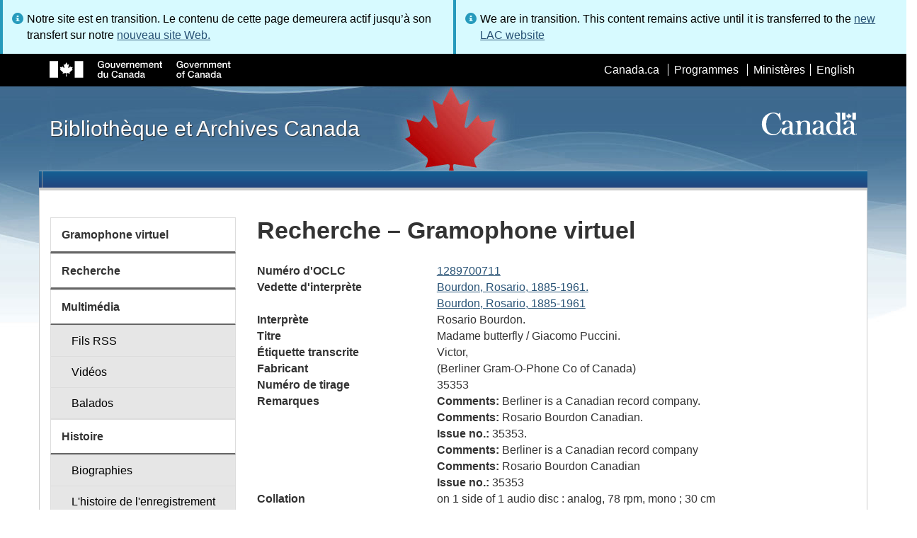

--- FILE ---
content_type: application/x-javascript
request_url: https://assets.adobedtm.com/be5dfd287373/bb72b7edd313/launch-15fc371a2971-staging.min.js
body_size: 132032
content:
// For license information, see `https://assets.adobedtm.com/be5dfd287373/bb72b7edd313/launch-15fc371a2971-staging.js`.
window._satellite=window._satellite||{},window._satellite.container={buildInfo:{minified:!0,buildDate:"2026-01-29T15:38:23Z",turbineBuildDate:"2026-01-26T18:40:04Z",turbineVersion:"29.0.0"},environment:{id:"EN73b589afdd62468cb5b84603ac4a057a",stage:"staging"},dataElements:{MarketingCarouselPosition:{defaultValue:"blank carousel position",forceLowerCase:!0,cleanText:!0,storageDuration:"pageview",modulePath:"core/src/lib/dataElements/customCode.js",settings:{source:function(){return _satellite.getVar("jsMarketingCarouselPosition")}}},"Page | previous theme | cookie":{defaultValue:"blank theme",cleanText:!0,storageDuration:"pageview",modulePath:"core/src/lib/dataElements/cookie.js",settings:{name:"gpv_pthl"}},"previous page title | SPA | gpv":{defaultValue:"",cleanText:!0,storageDuration:"pageview",modulePath:"core/src/lib/dataElements/javascriptVariable.js",settings:{path:"gpv.pt"}},PageID:{defaultValue:"blank page id",storageDuration:"pageview",modulePath:"core/src/lib/dataElements/customCode.js",settings:{source:function(){var e=_satellite.getVar("PageID-Language");return e.substring(0,e.lastIndexOf("-"))}}},"AOR-ADVNumber":{defaultValue:"blank adv number",storageDuration:"pageview",modulePath:"core/src/lib/dataElements/queryStringParameter.js",settings:{name:"adv",caseInsensitive:!1}},customCall:{cleanText:!0,modulePath:"core/src/lib/dataElements/domAttribute.js",settings:{elementProperty:"data-gc-analytics-customcall",elementSelector:"[data-gc-analytics-customcall]"}},"download.text | SPA | digitalData":{defaultValue:"blank link text",cleanText:!0,modulePath:"core/src/lib/dataElements/javascriptVariable.js",settings:{path:"digitalData.download.text"}},"user.appLoginStatus | SPA | digitalData":{defaultValue:"",cleanText:!0,modulePath:"core/src/lib/dataElements/javascriptVariable.js",settings:{path:"digitalData.user.appLoginStatus"}},"Page | previous page creator| cookie":{defaultValue:"blank page creator",cleanText:!0,storageDuration:"pageview",modulePath:"core/src/lib/dataElements/cookie.js",settings:{name:"gpv_pc"}},MediaFormat:{defaultValue:"",storageDuration:"pageview",modulePath:"core/src/lib/dataElements/customCode.js",settings:{source:function(){return _satellite.getVar("jsMediaFormat")}}},PageType:{modulePath:"core/src/lib/dataElements/customCode.js",settings:{source:function(){var e,t=["backgrounders","documents d'information","media advisories","avis aux m\xe9dias","news releases","communiqu\xe9s de presse","speeches","discours","statements","d\xe9clarations"],n=document.head?document.head.getElementsByTagName("meta"):document.getElementsByTagName("meta");if(n.length>0)for(var a=0;a<n.length;a++){var r=n.item(a).name||n.item(a).getAttribute("property");if(null!=r&&r.length&&n.item(a).content&&("dcterms:type"==r||"dcterms.type"==r)&&(e=n.item(a).content,-1!==t.indexOf(e)))return e}return null}}},SocialShareMediaType:{defaultValue:"blank social share item type",storageDuration:"pageview",modulePath:"core/src/lib/dataElements/customCode.js",settings:{source:function(){return _satellite.getVar("jsSocialShareMediaType")}}},FormName:{defaultValue:"blank form name",storageDuration:"pageview",modulePath:"core/src/lib/dataElements/customCode.js",settings:{source:function(){return _satellite.getVar("jsFormName")}}},PageName:{defaultValue:"blank page name",storageDuration:"pageview",modulePath:"core/src/lib/dataElements/domAttribute.js",settings:{elementProperty:"content",elementSelector:'meta[name="dc.title"],meta[name="dcterms.title"],meta[property="dcterms:title"]'}},"previous theme language | SPA | gpv":{defaultValue:"",storageDuration:"pageview",modulePath:"core/src/lib/dataElements/javascriptVariable.js",settings:{path:"gpv.pthl"}},PageIssuedDate:{modulePath:"core/src/lib/dataElements/domAttribute.js",settings:{elementProperty:"content",elementSelector:'meta[property="dcterms.issued"], meta[property="dcterms:issued"],meta[name="dcterms.issued"],meta[name="dcterms:issued"]'}},"search: search refinement":{defaultValue:"",storageDuration:"pageview",modulePath:"core/src/lib/dataElements/javascriptVariable.js",settings:{path:"digitalData.page.pageInfo.onsiteSearchRefinement"}},FormComplete:{defaultValue:"",storageDuration:"pageview",modulePath:"core/src/lib/dataElements/customCode.js",settings:{source:function(){return _satellite.getVar("jsFormComplete")}}},"AOR-CampaignID":{defaultValue:"blank integration id",storageDuration:"pageview",modulePath:"core/src/lib/dataElements/queryStringParameter.js",settings:{name:"id_campaign",caseInsensitive:!1}},LinkFileType:{defaultValue:"blank link file type",forceLowerCase:!0,storageDuration:"pageview",modulePath:"core/src/lib/dataElements/customCode.js",settings:{source:function(){return _satellite.getVar("jsLinkFileType")}}},ErrorPageType:{modulePath:"core/src/lib/dataElements/customCode.js",settings:{source:function(){return _satellite.getVar("jsErrorPageType")}}},"search: search URL":{defaultValue:"",storageDuration:"pageview",modulePath:"core/src/lib/dataElements/javascriptVariable.js",settings:{path:"digitalData.page.pageInfo.onsiteSearchURL"}},LoginStatus:{modulePath:"core/src/lib/dataElements/customCode.js",settings:{source:function(){for(var e=document.getElementsByTagName("meta"),t=0;t<e.length;t++){var n=e[t].getAttribute("name");if(null!=n&&n.length&&e[t].content&&("dcterms.accessRights"==n||"dcterms:accessRights"==n))return e[t].content;if(null!=(n=e[t].getAttribute("property"))&&n.length&&e[t].content&&("dcterms.accessRights"==n||"dcterms:accessRights"==n))return e[t].content}return _satellite.gcCustom.thisDomain.LoginStatus}}},LinkText:{defaultValue:"blank link text",cleanText:!0,modulePath:"core/src/lib/dataElements/customCode.js",settings:{source:function(){return _satellite.getVar("jsLinkText")}}},FollowChannel:{defaultValue:"blank follow channel",cleanText:!0,storageDuration:"pageview",modulePath:"core/src/lib/dataElements/customCode.js",settings:{source:function(){return _satellite.getVar("jsFollowChannel")}}},MarketingTitle:{defaultValue:"blank int. campaign title",cleanText:!0,storageDuration:"pageview",modulePath:"core/src/lib/dataElements/customCode.js",settings:{source:function(){if(_satellite.getVar("jsMarketingTitle"))return _satellite.getVar("jsMarketingTitle").replace(/\|/g,"/")}}},ExtCampaignSource:{defaultValue:"blank utm_source",storageDuration:"pageview",modulePath:"core/src/lib/dataElements/queryStringParameter.js",settings:{name:"utm_source",caseInsensitive:!0}},FormList:{defaultValue:"blank form list",storageDuration:"pageview",modulePath:"core/src/lib/dataElements/customCode.js",settings:{source:function(){return _satellite.getVar("jsFormList")}}},FollowPlatform:{defaultValue:"blank follow platform",cleanText:!0,storageDuration:"pageview",modulePath:"core/src/lib/dataElements/customCode.js",settings:{source:function(){return _satellite.getVar("jsFollowPlatform")}}},LibraryVersion:{defaultValue:"blank library version",storageDuration:"pageview",modulePath:"core/src/lib/dataElements/customCode.js",settings:{source:function(){var e=!!window.MSInputMethodContext&&!!document.documentMode;if(e)return n="V4 "+_satellite.buildInfo.environment;if(!e){var t=new Date(_satellite.buildInfo.buildDate).getTime(),n=new Date(t).toLocaleString("en-CA",{hour12:!1,timeZone:"America/Toronto"});return"V4 "+_satellite.buildInfo.environment+" "+n}}}},"page.appName | SPA | digitalData":{defaultValue:"",cleanText:!0,modulePath:"core/src/lib/dataElements/javascriptVariable.js",settings:{path:"digitalData.page.appName"}},hostname:{defaultValue:"",modulePath:"core/src/lib/dataElements/pageInfo.js",settings:{attribute:"hostname"}},DeviceType:{defaultValue:"blank device type",storageDuration:"pageview",modulePath:"core/src/lib/dataElements/customCode.js",settings:{source:function(){var e=navigator.userAgent.toLowerCase();return e.match(/mobile|blackberry|webos|iphone/i)?"mobile":e.match(/ipad|kindle|android/i)?"tablet":"desktop"}}},"AppName | ACDL":{modulePath:"gcoe-adobe-client-data-layer/src/lib/dataElements/datalayerComputedState.js",settings:{path:"page.appName"}},"LoginStatus | ACDL":{modulePath:"gcoe-adobe-client-data-layer/src/lib/dataElements/datalayerComputedState.js",settings:{path:"user.loginStatus"}},"AOR-ContentID":{defaultValue:"blank integration id",storageDuration:"pageview",modulePath:"core/src/lib/dataElements/queryStringParameter.js",settings:{name:"id_content",caseInsensitive:!1}},"PageCreator | hybrid":{defaultValue:"blank page creator",modulePath:"data-element-assistant/src/lib/dataElements/sequence.js",settings:{inputTypes:["dataelement","dataelement"],dataElementIds:["%PageCreator%","%PageCreator | ACDL%"]}},SearchTerm:{defaultValue:"",storageDuration:"pageview",modulePath:"core/src/lib/dataElements/customCode.js",settings:{source:function(){var e={},t=document.location.href;t=(t=(t=t.substring(t.indexOf("?"))).replace(/#.*/,"")).split("&");for(var n=0;n<t.length;n++){var a=t[n].split("=",2);e[a[0]]=a.length>1?a[1]:""}var r="";return void 0!==e.q&&(r=decodeURIComponent(e.q.replace(/\+/g," "))),"a"==e.st&&(r="[Advanced Search]"),r}}},"PageLanguage | hybrid":{defaultValue:"blank page language",forceLowerCase:!0,modulePath:"data-element-assistant/src/lib/dataElements/sequence.js",settings:{inputTypes:["dataelement","dataelement"],dataElementIds:["%PageLanguage%","%PageLanguage | ACDL%"]}},PopupName:{defaultValue:"blank Pop-up name",storageDuration:"pageview",modulePath:"core/src/lib/dataElements/customCode.js",settings:{source:function(){return _satellite.getVar("jsPopupName")}}},"AppName | hybrid":{defaultValue:"blank app name",modulePath:"data-element-assistant/src/lib/dataElements/sequence.js",settings:{inputTypes:["dataelement","dataelement"],dataElementIds:["%AppName%","%AppName | ACDL%"]}},"PageIssuedDate | ACDL":{modulePath:"gcoe-adobe-client-data-layer/src/lib/dataElements/datalayerComputedState.js",settings:{path:"page.issueDate"}},MediaSource:{defaultValue:"",storageDuration:"pageview",modulePath:"core/src/lib/dataElements/customCode.js",settings:{source:function(){return _satellite.getVar("jsMediaSource")}}},FollowDialog:{defaultValue:"",storageDuration:"pageview",modulePath:"core/src/lib/dataElements/customCode.js",settings:{source:function(){return _satellite.getVar("jsFollowDialog")}}},PageCreator:{modulePath:"core/src/lib/dataElements/domAttribute.js",settings:{elementProperty:"content",elementSelector:'meta[name="dc.creator"], meta[name="dcterms.creator"],meta[name="dcterms:creator"], meta[property="dcterms:creator"], meta[property="dcterms.creator"]'}},SearchRefineType:{defaultValue:"blank search refinement type",storageDuration:"pageview",modulePath:"core/src/lib/dataElements/customCode.js",settings:{source:function(){var e="",t=document.location.href,n=document.referrer;if(null==t&&(t=""),t.indexOf("st=a")>0)return"Advanced Search Used";null==n&&(n="");for(var a={},r={},i=(t=(t=t.substring(t.indexOf("?"))).replace(/#.*/,"")).split("&"),o=0;o<i.length;o++)a[(l=i[o].split("=",2))[0]]=l.length>1?l[1]:"";if(n.length>0&&n.indexOf("s5bm3ts21rch")>0)for(var s=(n=(n=n.substring(n.indexOf("?"))).replace(/#.*/,"")).split("&"),c=0;c<s.length;c++){var l;r[(l=s[c].split("=",2))[0]]=l.length>1?l[1]:""}else e="Original Search";return"Original Search"!=e&&(a.q!=r.q&&(e="Changed Phrase"),void 0!==a.filetype&&r.filetype!=a.filetype&&(e="File Type Filter Applied"),void 0!==a.as_qdr&&"all"!=a.as_qdr&&r.as_qdr!=a.as_qdr&&(e="Date Filter Applied")),e}}},"PageType | ACDL":{modulePath:"gcoe-adobe-client-data-layer/src/lib/dataElements/datalayerComputedState.js",settings:{path:"page.type"}},"ErrorPageType | hybrid":{defaultValue:"blank error page type",modulePath:"data-element-assistant/src/lib/dataElements/sequence.js",settings:{inputTypes:["dataelement","dataelement"],dataElementIds:["%ErrorPageType%","%ErrorPageType | ACDL%"]}},"PageLanguage | ACDL":{forceLowerCase:!0,modulePath:"gcoe-adobe-client-data-layer/src/lib/dataElements/datalayerComputedState.js",settings:{path:"page.language"}},AppName:{modulePath:"core/src/lib/dataElements/customCode.js",settings:{source:function(){for(var e=document.getElementsByTagName("meta"),t=0;t<e.length;t++){var n=e[t].getAttribute("property");if(null!=n&&n.length&&e[t].content&&("dcterms.service"==n||"dcterms:service"==n))return e[t].content;if(null!=(n=e[t].getAttribute("name"))&&n.length&&e[t].content&&("dcterms.service"==n||"dcterms:service"==n))return e[t].content}return _satellite.gcCustom.thisDomain.AppName}}},hostname_pathname_length:{defaultValue:"",modulePath:"core/src/lib/dataElements/customCode.js",settings:{source:function(){return(document.location.hostname+document.location.pathname).length}}},"PageID-Language":{defaultValue:"",storageDuration:"pageview",modulePath:"core/src/lib/dataElements/domAttribute.js",settings:{elementProperty:"content",elementSelector:'meta[name="dc.identifier"], meta[name="dcterms.identifier"], meta[property="dcterms:identifier"]'}},"search: search result postion":{defaultValue:"",storageDuration:"pageview",modulePath:"core/src/lib/dataElements/javascriptVariable.js",settings:{path:"digitalData.page.pageInfo.onsiteSearchPosition"}},MediaType:{defaultValue:"blank media type",storageDuration:"pageview",modulePath:"core/src/lib/dataElements/customCode.js",settings:{source:function(){return _satellite.getVar("jsMediaType")}}},"page.contentAge | SPA | digitalData":{defaultValue:"",cleanText:!0,modulePath:"core/src/lib/dataElements/javascriptVariable.js",settings:{path:"digitalData.page.contentAge"}},PageReferrer:{defaultValue:"",storageDuration:"pageview",modulePath:"core/src/lib/dataElements/customCode.js",settings:{source:function(){return document.referrer}}},document_referrer:{defaultValue:"blank page url",cleanText:!0,storageDuration:"pageview",modulePath:"core/src/lib/dataElements/customCode.js",settings:{source:function(){var e=_satellite.cookie.get("gpv_url")||document.referrer;if(cleanRf=urlPotentialPII(e,!0,!0),!1!==cleanRf&&(e=cleanRf),e.includes("?")){var t=e.split("?"),n=new URLSearchParams(t[1]);n.delete("q"),n.delete("allq"),n.delete("exctq"),n.delete("anyq"),n.delete("noneq"),n.delete("fqupdate"),n.delete("dmn"),n.delete("fqocct");var a="?"+n.toString();e=location.origin+location.pathname+a}return e}}},"document.title":{modulePath:"core/src/lib/dataElements/pageInfo.js",settings:{attribute:"title"}},runTarget:{storageDuration:"pageview",modulePath:"mapping-table/src/lib/dataElements/mappingTable.js",settings:{0:{input:"women-gender-equality.canada.ca",method:"contains",output:"yes"},1:{input:"femmes-egalite-genres.canada.ca",method:"contains",output:"yes"},2:{input:"elections.ca",method:"contains",output:"yes"},3:{input:"tpsgc-pwgsc.gc.ca",method:"contains",output:"yes"},size:4,dataElement:"%hostname%",defaultValueEmpty:!0}},"PageCreator | ACDL":{modulePath:"gcoe-adobe-client-data-layer/src/lib/dataElements/datalayerComputedState.js",settings:{path:"page.creator"}},"search: search results":{defaultValue:"",storageDuration:"pageview",modulePath:"core/src/lib/dataElements/javascriptVariable.js",settings:{path:"digitalData.page.pageInfo.onsiteSearchResults"}},"previous page url | SPA | gpv":{defaultValue:"",storageDuration:"pageview",modulePath:"core/src/lib/dataElements/javascriptVariable.js",settings:{path:"gpv.url"}},"Page | previous page name | cookie":{defaultValue:"blank page title",cleanText:!0,storageDuration:"pageview",modulePath:"core/src/lib/dataElements/cookie.js",settings:{name:"gpv_pt"}},"PageTitle | ACDL":{cleanText:!0,modulePath:"gcoe-adobe-client-data-layer/src/lib/dataElements/datalayerComputedState.js",settings:{path:"page.title"}},"PageTheme-PageLanguage":{defaultValue:"blank theme",forceLowerCase:!0,storageDuration:"pageview",modulePath:"core/src/lib/dataElements/customCode.js",settings:{source:function(){return _satellite.getVar("jsPreviousPageTheme-PageLanguage")}}},MarketingDestination:{defaultValue:"blank int. campaign destination url",forceLowerCase:!0,cleanText:!0,storageDuration:"pageview",modulePath:"core/src/lib/dataElements/customCode.js",settings:{source:function(){return _satellite.getVar("jsMarketingDestination")}}},"exit.text | SPA | digitalData":{defaultValue:"blank link text",cleanText:!0,modulePath:"core/src/lib/dataElements/javascriptVariable.js",settings:{path:"digitalData.exit.text"}},VideoVisitorAction:{defaultValue:"blank visitor action",storageDuration:"pageview",modulePath:"core/src/lib/dataElements/customCode.js",settings:{source:function(){var e=_satellite.getVar("MediaType"),t=(e=e.charAt(0).toUpperCase()+e.slice(1))+": "+_satellite.getVar("MediaTitle");return _satellite.setVar("jsVideoVisitorAction",t),_satellite.getVar("jsVideoVisitorAction")}}},"page.creator | SPA | digitalData":{defaultValue:"",cleanText:!0,modulePath:"core/src/lib/dataElements/javascriptVariable.js",settings:{path:"digitalData.page.creator"}},OwnershipHierarchy:{storageDuration:"pageview",modulePath:"core/src/lib/dataElements/customCode.js",settings:{source:function(){var e=document.querySelectorAll("[data-gc-analytics-owner]");if(null!==e&&e.length>0)for(var t,n=0;n<e.length;n++)if(""!==(t=e[n].getAttribute("data-gc-analytics-owner")))return t;return""}}},ErrorPageReferrer:{defaultValue:"blank document.referrer",storageDuration:"pageview",modulePath:"core/src/lib/dataElements/customCode.js",settings:{source:function(){return _satellite.getVar("jsErrorPageReferrer")}}},ExtCampaignContent:{defaultValue:"blank utm_content",storageDuration:"pageview",modulePath:"core/src/lib/dataElements/queryStringParameter.js",settings:{name:"utm_content",caseInsensitive:!0}},"PageIssuedDate | hybrid":{defaultValue:"blank page issued date",modulePath:"data-element-assistant/src/lib/dataElements/sequence.js",settings:{inputTypes:["dataelement","dataelement"],dataElementIds:["%PageIssuedDate%","%PageIssuedDate | ACDL%"]}},PageURL:{defaultValue:"blank page url",storageDuration:"pageview",modulePath:"core/src/lib/dataElements/customCode.js",settings:{source:function(){var e=document.location.hostname+document.location.pathname;return cleanUrl=urlPotentialPII(e,!0,!0),!1!==cleanUrl?cleanUrl:e}}},SocialPlatform:{defaultValue:"blank social platform",storageDuration:"pageview",modulePath:"core/src/lib/dataElements/customCode.js",settings:{source:function(){return _satellite.getVar("jsSocialPlatform")}}},"view.url | SPA | digitalData":{defaultValue:"",cleanText:!0,modulePath:"core/src/lib/dataElements/javascriptVariable.js",settings:{path:"digitalData.view.url"}},"previous page creator | SPA | gpv":{defaultValue:"",storageDuration:"pageview",modulePath:"core/src/lib/dataElements/javascriptVariable.js",settings:{path:"gpv.pc"}},"page.name | SPA | digitalData":{defaultValue:"",cleanText:!0,modulePath:"core/src/lib/dataElements/javascriptVariable.js",settings:{path:"digitalData.page.name"}},"search: search term":{defaultValue:"",storageDuration:"pageview",modulePath:"core/src/lib/dataElements/javascriptVariable.js",settings:{path:"digitalData.page.pageInfo.onsiteSearchTerm"}},"Expand-CollapseTitle-OverrideValue":{defaultValue:"",cleanText:!0,storageDuration:"pageview",modulePath:"core/src/lib/dataElements/customCode.js",settings:{source:function(){return"Expand-collapse title intentionally blanked out"}}},"ErrorPageType | ACDL":{modulePath:"gcoe-adobe-client-data-layer/src/lib/dataElements/datalayerComputedState.js",settings:{path:"error.name"}},"customCall | hybrid":{modulePath:"data-element-assistant/src/lib/dataElements/sequence.js",settings:{inputTypes:["dataelement","dataelement"],dataElementIds:["%customCall%","%customCall | ACDL%"]}},ExtCampaignMedium:{defaultValue:"blank utm_medium",storageDuration:"pageview",modulePath:"core/src/lib/dataElements/queryStringParameter.js",settings:{name:"utm_medium",caseInsensitive:!0}},"LoginStatus | hybrid":{defaultValue:"blank login status",modulePath:"data-element-assistant/src/lib/dataElements/sequence.js",settings:{inputTypes:["dataelement","dataelement"],dataElementIds:["%LoginStatus%","%LoginStatus | ACDL%"]}},TabTitle:{defaultValue:"blank tab title",storageDuration:"pageview",modulePath:"core/src/lib/dataElements/customCode.js",settings:{source:function(){return _satellite.getVar("jsTabTitle")}}},PreviousPageQueryString:{defaultValue:"blank query string",forceLowerCase:!0,modulePath:"core/src/lib/dataElements/customCode.js",settings:{source:function(){return _satellite.getVar("jsPreviousPageQueryString")}}},"link text test":{defaultValue:"",modulePath:"core/src/lib/dataElements/domAttribute.js",settings:{elementProperty:"text",elementSelector:"a"}},"page.issueDate | SPA | digitalData":{defaultValue:"",cleanText:!0,modulePath:"core/src/lib/dataElements/javascriptVariable.js",settings:{path:"digitalData.page.issueDate"}},SamePageAnchorLink:{defaultValue:"blank anchor link",modulePath:"core/src/lib/dataElements/customCode.js",settings:{source:function(){var e=window.location.hash.replace(/(\?)\S+/,""),t=findPotentialPII(e,!0,!0);return!1!==t?t:e}}},SocialShareMediaTitle:{defaultValue:"blank social share item title",storageDuration:"pageview",modulePath:"core/src/lib/dataElements/customCode.js",settings:{source:function(){return _satellite.getVar("jsSocialShareMediaTitle")}}},"isSpa | hostname | Mapping Table":{modulePath:"mapping-table/src/lib/dataElements/mappingTable.js",settings:{0:{input:"youth-digital-gateway.dev",method:"contains",output:"yes"},1:{input:"web.passport-online-staging.apps.cic.gc.ca",method:"contains",output:"yes"},2:{input:"youth-jeunesse.service.canada.ca",method:"contains",output:"yes"},3:{input:"web.passport-online-development.apps.cic.gc.ca",method:"contains",output:"yes"},size:4,dataElement:"%hostname%",defaultValueEmpty:!0}},"Page | previous query string | cookie":{defaultValue:"blank query string",cleanText:!0,storageDuration:"pageview",modulePath:"core/src/lib/dataElements/customCode.js",settings:{source:function(){if(-1!==(n=_satellite.cookie.get("gpv_pqs")).search(/@|%40/i)&&(n="removed: email"),"removed: email"!=n){var e=n.split("?"),t=new URLSearchParams(e[1]);t.delete("q"),t.delete("allq"),t.delete("exctq"),t.delete("anyq"),t.delete("noneq"),t.delete("fqupdate"),t.delete("dmn"),t.delete("fqocct");var n="?"+t.toString()}return""!==n&&"?"!==n&&void 0!==n||(n="blank query string"),n}}},ReportSuite:{defaultValue:"canadalivemain",modulePath:"mapping-table/src/lib/dataElements/mappingTable.js",settings:{0:{input:"infranet.ad.infrastructure.gc.ca",method:"exact match",output:"canadaintralive"},1:{input:"www4.asc-csa.gc.ca",method:"exact match",output:"canadaintralive"},2:{input:"donnees-data.asc-csa.gc.ca",method:"exact match",output:"canadaintralive"},3:{input:"gcintranet.tpsgc-pwgsc.gc.ca",method:"exact match",output:"canadaintralive"},4:{input:"dmteam.justice.gc.ca",method:"exact match",output:"canadaintralive"},5:{input:"equipesm.justice.gc.ca",method:"exact match",output:"canadaintralive"},size:6,dataElement:"%hostname%",defaultValueEmpty:!0}},"download.url | SPA | digitalData":{defaultValue:"",cleanText:!0,modulePath:"core/src/lib/dataElements/javascriptVariable.js",settings:{path:"digitalData.download.url"}},caChildBenefitLinkInnerText:{defaultValue:"defaultInnerText",storageDuration:"pageview",modulePath:"core/src/lib/dataElements/customCode.js",settings:{source:function(){return _satellite.getVar("jscaChildBenefitLinkInnerText")}}},ExtCampaignCID:{defaultValue:"blank cid",storageDuration:"pageview",modulePath:"core/src/lib/dataElements/queryStringParameter.js",settings:{name:"cid",caseInsensitive:!0}},LinkUrl:{defaultValue:"",storageDuration:"pageview",modulePath:"core/src/lib/dataElements/customCode.js",settings:{source:function(){var e=_satellite.getVar("jsLinkUrl");if(e){var t=urlPotentialPII(e,!0,!0);if(!1!==t)return t;if(!1===t)return e}}}},"page.theme | SPA | digitalData":{defaultValue:"",cleanText:!0,modulePath:"core/src/lib/dataElements/javascriptVariable.js",settings:{path:"digitalData.page.theme"}},MediaTitle:{defaultValue:"blank media title",storageDuration:"pageview",modulePath:"core/src/lib/dataElements/customCode.js",settings:{source:function(){return _satellite.getVar("jsMediaTitle")}}},"search: search file type":{defaultValue:"",storageDuration:"pageview",modulePath:"core/src/lib/dataElements/javascriptVariable.js",settings:{path:"digitalData.page.pageInfo.onsiteSearchResultFileType"}},FormSubmit:{defaultValue:"",storageDuration:"pageview",modulePath:"core/src/lib/dataElements/customCode.js",settings:{source:function(){return _satellite.getVar("jsFormSubmit")}}},FormStart:{defaultValue:"",storageDuration:"pageview",modulePath:"core/src/lib/dataElements/customCode.js",settings:{source:function(){return _satellite.getVar("jsFormStart")}}},"Search | SPA | digitalData":{defaultValue:"",storageDuration:"pageview",modulePath:"core/src/lib/dataElements/javascriptVariable.js",settings:{path:"digitalData.parameters.term"}},"PageTitle | hybrid":{defaultValue:"blank page title",cleanText:!0,modulePath:"data-element-assistant/src/lib/dataElements/sequence.js",settings:{inputTypes:["dataelement","dataelement","dataelement"],dataElementIds:["%PageTitle%","%PageTitle | ACDL%","%document.title%"]}},DataTableField:{cleanText:!0,modulePath:"core/src/lib/dataElements/customCode.js",settings:{source:function(){return _satellite.getVar("jsDataTableField")}}},ExtCampaignTerm:{defaultValue:"blank utm_term",storageDuration:"pageview",modulePath:"core/src/lib/dataElements/queryStringParameter.js",settings:{name:"utm_term",caseInsensitive:!0}},"Expand-CollapseTitle":{defaultValue:"blank expand-collapse title",cleanText:!0,storageDuration:"pageview",modulePath:"core/src/lib/dataElements/customCode.js",settings:{source:function(){return _satellite.getVar("jsExpand-CollapseTitle")}}},ExtCampaignName:{defaultValue:"blank utm_campaign",storageDuration:"pageview",modulePath:"core/src/lib/dataElements/queryStringParameter.js",settings:{name:"utm_campaign",caseInsensitive:!0}},SearchLinkPosition:{defaultValue:"blank search result link position",storageDuration:"pageview",modulePath:"core/src/lib/dataElements/customCode.js",settings:{source:function(){return _satellite.getVar("jsSearchLinkPosition")}}},"customCall | ACDL":{cleanText:!0,modulePath:"gcoe-adobe-client-data-layer/src/lib/dataElements/datalayerComputedState.js",settings:{path:"link.customCall"}},contentAge:{defaultValue:"",storageDuration:"pageview",modulePath:"core/src/lib/dataElements/customCode.js",settings:{source:function(){for(var e=document.getElementsByTagName("meta"),t="",n=0;n<e.length;n++)if("dcterms.modified"===e[n].getAttribute("name")||"dcterms:modified"===e[n].getAttribute("name")||"dcterms.modified"===e[n].getAttribute("property")||"dcterms:modified"===e[n].getAttribute("property")){t=e[n].getAttribute("content");break}var a=new Date(t),r=new Date,i=Math.abs(r-a);return days=Math.floor(i/864e5),isNaN(days.toString())?"":days}}},queryString:{defaultValue:"blank query string",forceLowerCase:!0,cleanText:!0,storageDuration:"pageview",modulePath:"core/src/lib/dataElements/customCode.js",settings:{source:function(){var e=document.location.search;return-1!==e.search(/@|%40/i)&&(e="removed: email"),""===e&&(e="blank query string"),e}}},PageTitle:{cleanText:!0,modulePath:"core/src/lib/dataElements/customCode.js",settings:{source:function(){var e=document.getElementsByTagName("meta");if(e.length>0)for(var t=0;t<e.length;t++){var n=e[t].name||e[t].getAttribute("property");null!=n&&n.length&&e[t].content&&("dc.title"==n||"dcterms.title"==n||"dcterms:title"==n)&&(metaTitle=e[t].content)}return cleanTitle=urlPotentialPII(metaTitle,!0,!0),!1!==cleanTitle?cleanTitle:metaTitle}}},LinkHREF:{defaultValue:"blank link url",storageDuration:"pageview",modulePath:"core/src/lib/dataElements/customCode.js",settings:{source:function(){var e=_satellite.getVar("jsLinkHREF");if(e){var t=urlPotentialPII(e,!0,!0);if(!1!==t)return t;if(!1===t)return e}}}},NavTracking:{defaultValue:"blank navigation",cleanText:!0,storageDuration:"pageview",modulePath:"core/src/lib/dataElements/customCode.js",settings:{source:function(){return _satellite.getVar("jsNavTracking")}}},WTPHList:{defaultValue:"no selection",storageDuration:"pageview",modulePath:"core/src/lib/dataElements/customCode.js",settings:{source:function(){return _satellite.getVar("jsWTPHList")}}},PageLanguage:{forceLowerCase:!0,modulePath:"core/src/lib/dataElements/customCode.js",settings:{source:function(){var e=[],t="",n=document.head?document.head.getElementsByTagName("meta"):document.getElementsByTagName("meta");if(n.length>0)for(var a=0;a<n.length;a++){var r=n[a].name||n[a].getAttribute("property");null!=r&&r.length&&n[a].content&&("dc.language"==r||"dcterms.language"==r||"dcterms:language"==r)&&(t=n[a].content,-1===e.indexOf(t)&&(e[e.length]=t),t="")}return e.join(":")}}},"PageType | hybrid":{defaultValue:"blank news type",modulePath:"data-element-assistant/src/lib/dataElements/sequence.js",settings:{inputTypes:["dataelement","dataelement"],dataElementIds:["%PageType%","%PageType | ACDL%"]}},SearchResults:{defaultValue:"blank search result number",storageDuration:"pageview",modulePath:"core/src/lib/dataElements/customCode.js",settings:{source:function(){return _satellite.getVar("jsSearchResults")}}},"previous query string | SPA | gpv":{defaultValue:"",storageDuration:"pageview",modulePath:"core/src/lib/dataElements/customCode.js",settings:{source:function(){var e=_satellite.cookie.get("gpv_pqs");return-1!==e.search(/@|%40/i)&&(e="removed: email"),e}}},"AOR-SourceID":{defaultValue:"blank integration id",storageDuration:"pageview",modulePath:"core/src/lib/dataElements/queryStringParameter.js",settings:{name:"id_source",caseInsensitive:!1}},ChatClick:{defaultValue:"blank chat click value",cleanText:!0,storageDuration:"pageview",modulePath:"core/src/lib/dataElements/customCode.js",settings:{source:function(){return _satellite.getVar("jsChatClick")}}},PageTheme:{defaultValue:"blank theme",forceLowerCase:!0,storageDuration:"pageview",modulePath:"core/src/lib/dataElements/customCode.js",settings:{source:function(){var e=document.location.pathname.match(/\/(?:en|fr)\/services\/([^\/\.]+)[\/\.]?/);return null!=e&&"index"!=e[1].toLowerCase()?e[1]:null}}},"search: search title":{defaultValue:"",storageDuration:"pageview",modulePath:"core/src/lib/dataElements/javascriptVariable.js",settings:{path:"digitalData.page.pageInfo.onsiteSearchTitle"}},PageLoadAnchorLink:{defaultValue:"blank anchor link",modulePath:"core/src/lib/dataElements/customCode.js",settings:{source:function(){var e=window.location.hash.replace(/(\?)\S+/,""),t=findPotentialPII(e,!0,!0);return!1!==t?t:e}}}},extensions:{"mapping-table":{displayName:"Mapping Table",hostedLibFilesBaseUrl:"https://assets.adobedtm.com/extensions/EP29c1cfa85ec74c28b3ef1369f262762b/",modules:{"mapping-table/src/lib/dataElements/mappingTable.js":{name:"mapping-table",displayName:"Mapping Table",script:function(e,t,n,a){"use strict";e.exports=function(e){if(null!=e){var t=e.dataElement;r();try{for(var n=0;n<e.size;n++){var i=e[n].method,o=e[n].output,s=e[n].input;if("exact match"===i){if(t===s)return o}else if("exact match i"===i){if("boolean"==typeof t)continue;if(t.toLowerCase()===s.toLowerCase())return o}else if("starts with"===i){if("boolean"==typeof t)continue;if(t.startsWith(s))return o}else if("contains"===i){if("boolean"==typeof t)continue;if(t.indexOf(s)>-1)return o}else if("regex"===i){if("boolean"==typeof t)continue;if(new RegExp(s).test(t))return o}else if("regex matching"===i){if("boolean"==typeof t)continue;var c=t.match(new RegExp(s));if(null!==c){for(var l=c.length-1;l>=1;l--)o=o.split("$"+l).join(c[l]);return o}}else if("is true"===i){if(!0===t)return o}else if("is false"===i&&!1===t)return o}}catch(e){a.logger.error("Error during evaluation: "+e.message)}if(!0===e.defaultValueEmpty)return;return t}};var r=function(){String.prototype.startsWith||(String.prototype.startsWith=function(e,t){return t=t||0,this.substr(t,e.length)===e})}}}}},"common-analytics-plugins":{displayName:"Common Analytics Plugins",hostedLibFilesBaseUrl:"https://assets.adobedtm.com/extensions/EP627a25c51967405590ccc51bba101d07/",modules:{"common-analytics-plugins/src/lib/actions/initialize.js":{name:"initialize",displayName:"Initialize",script:function(e,t,n,a){"use strict";var r,i=a.getSharedModule("adobe-analytics","augment-tracker"),o=a.getSharedModule("adobe-analytics","get-tracker");e.exports=function(e){e&&(r=e)},void 0===o?a.logger.error('The "Common Analytics Plugins" extension requires that the "Adobe Analytics" extension be installed in the same Launch web property and it is not.'):i((function(e){(r.gqp||r.mv||r.pt)&&(e.pt=function(e,t,n,a){for(var r=0,i=(e=e.split(t||",")).length;r<i;r++)if(t=this[n](e[r],a))return t;return""}),(r.ft||r.apl||r.il||r.gtbe||r.gttc)&&(e.inList=function(e,t,n,a){
if("string"!=typeof t)return!1;if("string"==typeof e)e=e.split(n||",");else if("object"!=typeof e)return!1;n=0;for(var r=e.length;n<r;n++)if(1==a&&t===e[n]||t.toLowerCase()===e[n].toLowerCase())return!0;return!1}),(r.fpo||r.gplt||r.gppv)&&(e.p_fo=function(e){var t=this;return t.__fo||(t.__fo={}),!t.__fo[e]&&(t.__fo[e]={},!0)}),r.ggc&&(e.getGeoCoordinates=function(){var e=this,t="",n=e.c_r("s_ggc").split("|"),a={timeout:5e3,maximumAge:0},r=function(n){n=n.coords;var a=new Date;a.setTime(a.getTime()+18e5),e.c_w("s_ggc",parseFloat(n.latitude.toFixed(4))+"|"+parseFloat(n.longitude.toFixed(4)),a),t="latitude="+parseFloat(n.latitude.toFixed(4))+" | longitude="+parseFloat(n.longitude.toFixed(4))},i=function(){t="error retrieving geo coordinates"};return 1<n.length&&(t="latitude="+n[0]+" | longitude="+n[1]),navigator.geolocation&&navigator.geolocation.getCurrentPosition(r,i,a),""===t&&(t="geo coordinates not supported"),t}),r.ns&&(window.zeroPad=function(e,t){if(e=parseInt(e),t=parseInt(t),isNaN(e)||isNaN(t))return"";var n=t-e.toString().length+1;return Array(+(0<n&&n)).join("0")+e},window.randomNumber=function(e){e="number"==typeof e?17>Math.abs(e)?Math.round(Math.abs(e)):17:10;for(var t="1",n=0;n<e;n++)t+="0";return t=Number(t),(t=Math.floor(Math.random().toFixed(e)*t)+"").length!==e&&"undefined"!=typeof zeroPad&&(t=zeroPad(t,e)),t},window.twoDecimals=function(e){return void 0===e||void 0===e||isNaN(e)?0:Number(Number(e).toFixed(2))}),r.apv&&(e.addProductEvar=function(e,t,n){if("string"==typeof e&&"string"==typeof t&&""!==t)if(n=n||!1,this.products){var a,r=this.products.split(","),i=r.length;for(n=n?0:i-1;n<i;n++)(a=r[n].split(";"))[5]&&-1<a[5].toLowerCase().indexOf("evar")?a[5]=a[5]+"|"+e+"="+t:a[5]?a[5]=e+"="+t:a[5]||(a[4]||(a[4]=""),a[3]||(a[3]=""),a[2]||(a[2]=""),a[1]||(a[1]=""),a[5]=e+"="+t),r[n]=a.join(";");this.products=r.join(",")}else this.products=";;;;;"+e+"="+t}),r.ape&&(e.addProductEvent=function(e,t,n){var a=this;if("string"==typeof e)if(t=isNaN(t)?"1":String(t),n=n||!1,a.events=a.apl(a.events,e),a.products){var r,i=a.products.split(",");for(n=n?0:i.length-1;n<i.length;n++)(r=i[n].split(";"))[4]&&r[4].includes("event")?r[4]=r[4]+"|"+e+"="+t:r[5]?r[4]=e+"="+t:r[4]||(r[3]||(r[3]=""),r[2]||(r[2]=""),r[1]||(r[1]=""),r[4]=e+"="+t),i[n]=r.join(";");a.products=i.join(",")}else a.products=";;;;"+e+"="+t}),r.apl&&(e.apl=function(e,t,n,a,r){if(!e||"string"==typeof e){if(void 0===this.inList||"string"!=typeof t||""===t)return e;n=n||",",1==(a=a||n)&&(a=n,r||(r=1)),2==a&&1!=r&&(a=n);for(var i=(t=t.split(",")).length,o=0;o<i;o++)this.inList(e,t[o],n,r)||(e=e?e+a+t[o]:t[o])}return e}),(r.cs||r.mv)&&(window.cleanStr=function(e){if("string"==typeof e){for(e=(e=(e=(e=(e=e.replace(/<\/?[^>]+(>|$)/g,"")).replace(/^\s+|\s+$/g,"")).replace(/[\u2018\u2019\u201A]/g,"'")).replace(/\t+/g,"")).replace(/[\n\r]/g," ");-1<e.indexOf("  ");)e=e.replace(/\s\s/g," ");return e}return""}),r.rfl&&(e.rfl=function(e,t,n,a,r){if(!e||!t)return"";var i=[],o="";a=a||n,r=!!r,n=(e=e.split(n||",")).length;for(var s=0;s<n;s++)-1<e[s].indexOf(":")&&((o=e[s].split(":"))[1]=o[0]+":"+o[1],e[s]=o[0]),-1<e[s].indexOf("=")&&((o=e[s].split("="))[1]=o[0]+"="+o[1],e[s]=o[0]),e[s]!==t&&o?i.push(o[1]):e[s]!==t?i.push(e[s]):e[s]===t&&r&&(o?i.push(o[1]):i.push(e[s]),r=!1),o="";return i.join(a)}),r.gvo&&(e.getValOnce=function(e,t,n,a){if(t=t||"s_gvo",n=n||0,a="m"===a?6e4:864e5,e&&e!==this.c_r(t)){var r=new Date;return r.setTime(r.getTime()+n*a),this.c_w(t,e,0===n?0:r),e}return""}),r.gpv&&(e.getPreviousValue=function(e,t,n){var a=this,r="",i=!0;if(t=t||"s_gpv",n){i=!1,n=n.split(",");for(var o=a.events?a.events.split(","):"",s=0,c=n.length;s<c;s++){for(var l=0,u=o.length;l<u;l++)if(n[s]===o[l]){i=!0;break}if(!0===i)break}}return!0===i&&((i=new Date).setTime(i.getTime()+18e5),a.c_r(t)&&(r=a.c_r(t)),e?a.c_w(t,e,i):a.c_w(t,"no previous value",i)),r}),r.gapv&&(e.getAndPersistValue=function(e,t,n){var a=new Date;return t=t||"s_gapv",(n=n||0)?a.setTime(a.getTime()+864e5*n):a.setTime(a.getTime()+18e5),e||(e=this.c_r(t)),this.c_w(t,e,a),e}),(r.ft||r.gtbe||r.gttc)&&(e.formatTime=function(e,t,n){var a=this;if(!(void 0===e||isNaN(e)||0>Number(e))){if("string"==typeof t&&"d"===t||("string"!=typeof t||!a.inList("h,m,s",t))&&86400<=e){t=86400;var r="days";n=isNaN(n)?4:t/(n*t)}else"string"==typeof t&&"h"===t||("string"!=typeof t||!a.inList("m,s",t))&&3600<=e?(t=3600,r="hours",n=isNaN(n)?4:t/(n*t)):"string"==typeof t&&"m"===t||("string"!=typeof t||!a.inList("s",t))&&60<=e?(t=60,r="minutes",n=isNaN(n)?2:t/(n*t)):(t=1,r="seconds",n=isNaN(n)?.2:t/n);return 0===(e=Math.round(e*n/t)/n+" "+r).indexOf("1 ")&&(e=e.substring(0,e.length-1)),e}}),r.gtslv&&(e.getTimeSinceLastVisit=function(){var e=this,t=new Date,n=t.getTime(),a=e.c_r("s_tslv")||0,r=Math.round((n-a)/1e3);return t.setTime(n+63072e6),e.c_w("s_tslv",n,t),a?1800<r&&e.formatTime?e.formatTime(r):"":"New Visitor"}),r.gdslv&&(e.getDaysSinceLastVisit=function(){var e=new Date,t=e.getTime(),n=this.c_r("s_dslv");if(e.setTime(t+94608e6),this.c_w("s_dslv",t,e),n){if(18e5<(e=t-n)){if(31536e6<e)return"More than a year";if(2592e6<e)return"More than 30 days";if(e<2592000001&&6048e5<e)return"More than 7 days";if(e<604800001&&864e5<e)return"Less than 7 days";if(e<86400001)return"Less than 1 day"}return""}return"New Visitor"}),r.gnr&&(e.getNewRepeat=function(e){var t=this,n="s_nr"+(e=e||30),a=new Date,r=t.c_r(n),i=r.split("-"),o=a.getTime();return a.setTime(o+864e5*e),""===r||18e4>o-i[0]&&"New"===i[1]?(t.c_w(n,o+"-New",a),"New"):(t.c_w(n,o+"-Repeat",a),"Repeat")}),r.gplt&&(e.getPageLoadTime=function(){var e=this;if("undefined"!=typeof performance&&e.p_fo("performance")){var t=performance;t.clearResourceTimings(),""!==e.c_r("s_plt")&&(0<t.timing.loadEventEnd&&clearInterval(e.pi),e._pltLoadTime=e.c_r("s_plt"),e._pltPreviousPage=e.c_r("s_pltp"),e.c_w("s_plt",""),e.c_w("s_pltp","")),0===t.timing.loadEventEnd?e.pi=setInterval((function(){e.performanceWriteFull()}),250):0<t.timing.loadEventEnd&&(e.ptc?e.ptc===t.timing.loadEventEnd&&1===t.getEntries().length&&(e.pwp=setInterval((function(){e.performanceWritePart()}),500)):e.performanceWriteFull())}},e.performanceWriteFull=function(){var e=this,t=performance.timing;0<t.loadEventEnd&&(clearInterval(e.pi),""===e.c_r("s_plt")&&(e.c_w("s_plt",e.performanceCheck(t.loadEventEnd,t.navigationStart)),e.c_w("s_pltp",e.pageName))),e.ptc=t.loadEventEnd},e.performanceWritePart=function(){var e=this,t=performance;0<t.getEntries().length&&(e.ppfe===t.getEntries().length?clearInterval(e.pwp):e.ppfe=t.getEntries().length),""===e.c_r("s_plt")&&(e.c_w("s_plt",((t.getEntries()[t.getEntries().length-1].responseEnd-t.getEntries()[0].startTime)/1e3).toFixed(2)),e.c_w("s_pltp",e.pageName))},e.performanceCheck=function(e,t){if(0<=e&&0<=t)return 6e4>e-t&&0<=e-t?parseFloat((e-t)/1e3).toFixed(2):60}),r.gpn&&(window.getPageName=function(e,t,n,a){var r=location.hostname,i=location.pathname.substring(1).split("/"),o=i.length,s=location.search.substring(1).split("&"),c=s.length,l=location.hash.substring(1).split("&"),u=l.length;if(a=a||"|",e=e||r,t=t||"",n=n||"",1===o&&""===i[0])e=e+a+"home";else for(r=0;r<o;r++)e=e+a+decodeURIComponent(i[r]);if(t&&(1!==c||""!==s[0]))for(o=(i=t.split(",")).length,r=0;r<o;r++)for(t=0;t<c;t++)if(i[r]===s[t].split("=")[0]){e=e+a+decodeURIComponent(s[t]);break}if(n&&(1!==u||""!==l[0]))for(s=(n=n.split(",")).length,r=0;r<s;r++)for(t=0;t<u;t++)if(n[r]===l[t].split("=")[0]){e=e+a+decodeURIComponent(l[t]);break}return e.substring(e.length-a.length)===a?e.substring(0,e.length-a.length):e}),r.grl&&(window.getResponsiveLayout=function(e,t,n){if(!(isNaN(e)||isNaN(t)||isNaN(n)||t<e||n<t)){var a=window.innerWidth||document.documentElement.clientWidth||document.body.clientWidth;return(e<t&&a<=t?a<=e?"phone portrait layout":"phone landscape layout":a<=t?"phone layout":a<=n?"tablet layout":"desktop layout")+":"+a+"x"+(window.innerHeight||document.documentElement.clientHeight||document.body.clientHeight)}}),r.gqp&&(e.getQueryParam=function(e,t,n){var a=this,r="",i=function(e,t){var n=(t=(t=t.split("?").join("&")).split("#").join("&")).indexOf("&"),r="";return e&&(-1<n||t.indexOf("=")>n)&&(n=t.substring(n+1),r=a.pt(n,"&","gpval",e)),r},o=(e=e.split(",")).length;if(a.gpval=function(e,t){if(e){var n=e.split("="),a=n[0];if(n=!n[1]||n[1],t.toLowerCase()==a.toLowerCase())return"boolean"==typeof n?n:this.unescape(n)}return""},t=t||"",n=(n||(a.pageURL?a.pageURL:location.href))+"",(4<t.length||-1<t.indexOf("="))&&n&&4>n.length){var s=t;t=n,n=s}for(var c=0;c<o;c++)"string"==typeof(s=i(e[c],n))?(s=-1<s.indexOf("#")?s.substring(0,s.indexOf("#")):s,r+=r?t+s:s):r=""===r?s:r+(t+s);return r}),r.gtp&&(window.getTimeParting=function(e){return e=document.documentMode?void 0:e||"Etc/GMT",e=(new Date).toLocaleDateString("en-US",{timeZone:e,minute:"numeric",hour:"numeric",weekday:"long",day:"numeric",year:"numeric",month:"long"}),"year="+(e=/([a-zA-Z]+).*?([a-zA-Z]+).*?([0-9]+).*?([0-9]+)(.*?)([0-9])(.*)/.exec(e))[4]+" | month="+e[2]+" | date="+e[3]+" | day="+e[1]+" | time="+(e[6]+e[7])}),r.gtbe&&(e.getTimeBetweenEvents=function(e,t,n,a,r,i,o,s,c){var l=this;if("string"==typeof e&&void 0!==t&&"string"==typeof n&&void 0!==a){r=r||"s_tbe",i=isNaN(i)?1:Number(i);var u=!1,d=!1,p=e.split(","),f=n.split(",");c=c?c.split(","):[];for(var g,m=l.c_r(r),v=new Date,h=v.getTime(),b=new Date,y=0;y<c.length;++y)if(l.inList(l.events,c[y]))return b.setDate(b.getDate()-1),void l.c_w(r,"",b);for(b.setTime(b.getTime()+864e5*i),y=0;y<p.length&&!u&&!0!==(u=l.inList(l.events,p[y]));++y);for(y=0;y<f.length&&!d&&!0!==(d=l.inList(l.events,f[y]));++y);return 1===p.length&&1===f.length&&e===n&&u&&d?(m&&(g=(h-m)/1e3),l.c_w(r,h,i?b:0)):(!u||1!=t&&m||l.c_w(r,h,i?b:0),d&&m&&(g=(v.getTime()-m)/1e3,!0===a&&(b.setDate(b.getDate()-1),l.c_w(r,"",b)))),g?l.formatTime(g,o,s):""}}),r.gttc&&(e.getTimeToComplete=function(e,t,n){if("stop"===(e=e?e.toLowerCase():"start")||"start"===e){t=t||"s_gttc",n=n||0;var a=this,r=a.c_r(t),i=new Date;if("start"!==e||r){if("stop"===e&&r)return e=Math.round((i.getTime()-r)/1e3),a.c_w(t,"",0),a.formatTime(e)}else a.c_w(t,i.getTime(),n?new Date(i.getTime()+864e5*n):0)}}),r.gvd&&(e.getVisitDuration=function(){var e=new Date,t=e.getTime(),n=this.c_r("s_dur");(isNaN(n)||18e5<t-n)&&(n=t);var a=t-n;return e.setTime(t+18e5),this.c_w("s_dur",n+"",e),0===a?"first hit of visit":0===(a=Math.floor(a/6e4))?"less than a minute":1===a?"1 minute":a+" minutes"}),r.gvn&&(e.getVisitNum=function(e,t){var n=this,a=function(e){return!isNaN(e)&&(0|parseFloat(e))===parseFloat(e)};if(e=e||365,"boolean"==typeof(t=t?!!t:!!a(e))){var r=(new Date).getTime(),i=endOfDatePeriod(e);if(n.c_r("s_vnc"+e))var o=n.c_r("s_vnc"+e).split("&vn="),s=o[1];return n.c_r("s_ivc")?s?(i.setTime(r+18e5),n.c_w("s_ivc",!0,i),s):"unknown visit number":void 0!==s?(s++,a=t&&a(e)?r+864e5*e:o[0],i.setTime(a),n.c_w("s_vnc"+e,a+"&vn="+s,i),i.setTime(r+18e5),n.c_w("s_ivc",!0,i),s):(a=a(e)?r+864e5*e:endOfDatePeriod(e).getTime(),n.c_w("s_vnc"+e,a+"&vn=1",i),i.setTime(r+18e5),n.c_w("s_ivc",!0,i),"1")}},window.endOfDatePeriod=function(e){var t=new Date,n=isNaN(e)?0:Math.floor(e);if(t.setHours(23),t.setMinutes(59),t.setSeconds(59),"w"===e&&(n=6-t.getDay()),"m"===e){n=t.getMonth()+1;var a=t.getFullYear();n=new Date(a||1970,n||1,0).getDate()-t.getDate()}return t.setDate(t.getDate()+n),"y"===e&&(t.setMonth(11),t.setDate(31)),t}),r.mv&&(e.manageVars=function(e,t,n){var a=this;if(!a[e])return!1;t=t||"",n=n||!0;var r,i="pageName,purchaseID,channel,server,pageType,campaign,state,zip,events,products,transactionID";for(r=1;76>r;r++)i+=",prop"+r;for(r=1;251>r;r++)i+=",eVar"+r;for(r=1;6>r;r++)i+=",hier"+r;for(r=1;4>r;r++)i+=",list"+r;for(r in a.contextData)i+=",contextData."+r;if(t){if(1==n)i=t.replace("['",".").replace("']","");else if(0==n){for(x in t=t.split(","),n=i.split(","),i="",t)for(y in"string"==typeof t[x]&&-1<t[x].indexOf("contextData")&&(t[x]="contextData."+t[x].split("'")[1]),n)t[x]===n[y]&&(n[y]="");for(y in n)i+=n[y]?","+n[y]:""}return a.pt(i,",",e,0),!0}return!(""!==t||!n||(a.pt(i,",",e,0),0))},e.lowerCaseVars=function(e){var t=this;t[e]&&("events"!==e&&-1===e.indexOf("contextData")?(t[e]=t[e].toString(),0!==t[e].indexOf("D=")&&(t[e]=t[e].toLowerCase())):-1<e.indexOf("contextData")&&(e=e.substring(e.indexOf(".")+1),t.contextData[e]&&(t.contextData[e]=t.contextData[e].toString().toLowerCase())))},s.cleanStr=window.cleanStr)}))}}}},"adobe-mcid":{displayName:"Experience Cloud ID Service",hostedLibFilesBaseUrl:"https://assets.adobedtm.com/extensions/EPf0412a5c65e5429ab0e5ed8ba2256510/",settings:{orgId:"A90F2A0D55423F537F000101@AdobeOrg",variables:[{name:"trackingServer",value:"canada.sc.omtrdc.net"},{name:"trackingServerSecure",value:"canada.sc.omtrdc.net"},{name:"secureCookie",value:"true"},{name:"sameSiteCookie",value:"Lax"}]},modules:{"adobe-mcid/src/lib/sharedModules/mcidInstance.js":{script:function(e,t,n,a){"use strict";var r=n("@adobe/reactor-document"),i=n("../codeLibrary/VisitorAPI"),o=n("../../view/utils/timeUnits"),s=function(e){return e.reduce((function(e,t){var n=/^(true|false)$/i.test(t.value)?JSON.parse(t.value):t.value;return e[t.name]=n,e}),{})},c=function(e){var t=a.getExtensionSettings();if("string"!=typeof t.orgId)throw new TypeError("Org ID is not a string.");var n=s(t.variables||[]),r=t.doesOptInApply;r&&("boolean"==typeof r?n.doesOptInApply=r:t.optInCallback&&(n.doesOptInApply=t.optInCallback));var i=t.isOptInStorageEnabled;i&&(n.isOptInStorageEnabled=i);var c=t.optInCookieDomain;c&&(n.optInCookieDomain=c);var l=t.optInStorageExpiry;if(l){var u=t.timeUnit;if(u&&o[u]){var d=l*o[u];n.optInStorageExpiry=d}}else!0===i&&(n.optInStorageExpiry=33696e3);var p=t.previousPermissions;p&&(n.previousPermissions=p);var f=t.preOptInApprovals;if(f)n.preOptInApprovals=f;else{var g=t.preOptInApprovalInput;g&&(n.preOptInApprovals=g)}var m=t.isIabContext;m&&(n.isIabContext=m);var v=e.getInstance(t.orgId,n);return a.logger.info('Created instance using orgId: "'+t.orgId+'"'),a.logger.info("Set variables: "+JSON.stringify(n)),v.getMarketingCloudVisitorID((function(e){a.logger.info("Obtained Marketing Cloud Visitor Id: "+e)}),!0),v},l=function(e){return(a.getExtensionSettings().pathExclusions||[]).some((function(t){return t.valueIsRegex?new RegExp(t.value,"i").test(e):t.value===e}))},u=null;_satellite.getVisitorId=function(){return u},l(r.location.pathname)?a.logger.warn("MCID library not loaded. One of the path exclusions matches the current path."):u=c(i),e.exports=u},name:"mcid-instance",shared:!0},"adobe-mcid/src/lib/codeLibrary/VisitorAPI.js":{script:function(e){e.exports=(function(){"use strict";function e(t){return(e="function"==typeof Symbol&&"symbol"==typeof Symbol.iterator?function(e){return typeof e}:function(e){return e&&"function"==typeof Symbol&&e.constructor===Symbol&&e!==Symbol.prototype?"symbol":typeof e})(t)}function t(e,t,n){return t in e?Object.defineProperty(e,t,{value:n,enumerable:!0,configurable:!0,writable:!0}):e[t]=n,e}function n(){return{callbacks:{},add:function(e,t){this.callbacks[e]=this.callbacks[e]||[];var n=this.callbacks[e].push(t)-1,a=this;return function(){a.callbacks[e].splice(n,1)}},execute:function(e,t){if(this.callbacks[e]){t=(t=void 0===t?[]:t)instanceof Array?t:[t];try{for(;this.callbacks[e].length;){var n=this.callbacks[e].shift();"function"==typeof n?n.apply(null,t):n instanceof Array&&n[1].apply(n[0],t)}delete this.callbacks[e]}catch(e){}}},executeAll:function(e,t){(t||e&&!x.isObjectEmpty(e))&&Object.keys(this.callbacks).forEach((function(t){var n=void 0!==e[t]?e[t]:"";this.execute(t,n)}),this)},hasCallbacks:function(){return Boolean(Object.keys(this.callbacks).length)}}}function a(e,t,n){var a=null==e?void 0:e[t];return void 0===a?n:a}function r(e){for(var t=/^\d+$/,n=0,a=e.length;n<a;n++)if(!t.test(e[n]))return!1;return!0}function i(e,t){for(;e.length<t.length;)e.push("0");for(;t.length<e.length;)t.push("0")}function o(e,t){for(var n=0;n<e.length;n++){var a=parseInt(e[n],10),r=parseInt(t[n],10);if(a>r)return 1;if(r>a)return-1}return 0}function s(e,t){if(e===t)return 0;var n=e.toString().split("."),a=t.toString().split(".");return r(n.concat(a))?(i(n,a),o(n,a)):NaN}function c(e){return e===Object(e)&&0===Object.keys(e).length}function l(e){return"function"==typeof e||e instanceof Array&&e.length}function u(){var e=arguments.length>0&&void 0!==arguments[0]?arguments[0]:"",t=arguments.length>1&&void 0!==arguments[1]?arguments[1]:function(){return!0};this.log=ue("log",e,t),this.warn=ue("warn",e,t),this.error=ue("error",e,t)}function d(){var e=(arguments.length>0&&void 0!==arguments[0]?arguments[0]:{}).cookieName,t=(arguments.length>1&&void 0!==arguments[1]?arguments[1]:{}).cookies;if(!e||!t)return{get:Ae,set:Ae,remove:Ae};var n={remove:function(){t.remove(e)},get:function(){var n=t.get(e),a={};try{a=JSON.parse(n)}catch(n){a={}}return a},set:function(a,r){r=r||{};var i=n.get(),o=Object.assign(i,a);t.set(e,JSON.stringify(o),{domain:r.optInCookieDomain||"",cookieLifetime:r.optInStorageExpiry||3419e4,expires:!0})}};return n}function p(e){this.name=this.constructor.name,this.message=e,"function"==typeof Error.captureStackTrace?Error.captureStackTrace(this,this.constructor):this.stack=new Error(e).stack}function f(){function e(e,t){var n=me(e);return n.length?n.every((function(e){return!!t[e]})):ve(t)}function t(){P(k),A(te.COMPLETE),v(m.status,m.permissions),s&&g.set(m.permissions,{optInCookieDomain:c,optInStorageExpiry:l}),h.execute(Ie)}function n(e){return function(n,a){if(!he(n))throw new Error("[OptIn] Invalid category(-ies). Please use the `OptIn.Categories` enum.");return A(te.CHANGED),Object.assign(k,be(me(n),e)),a||t(),m}}var a=arguments.length>0&&void 0!==arguments[0]?arguments[0]:{},r=a.doesOptInApply,i=a.previousPermissions,o=a.preOptInApprovals,s=a.isOptInStorageEnabled,c=a.optInCookieDomain,l=a.optInStorageExpiry,u=a.isIabContext,p=(arguments.length>1&&void 0!==arguments[1]?arguments[1]:{}).cookies,f=Pe(i);je(f,"Invalid `previousPermissions`!"),je(o,"Invalid `preOptInApprovals`!");var g=d({cookieName:"adobeujs-optin"},{cookies:p}),m=this,v=ee(m),h=se(),b=Se(f),y=Se(o),w=s?g.get():{},S={},C=function(e,t){return Ce(e)||t&&Ce(t)?te.COMPLETE:te.PENDING}(b,w),_=function(e,t,n){var a=be(oe,!r);return r?Object.assign({},a,e,t,n):a}(y,b,w),k=ye(_),A=function(e){return C=e},P=function(e){return _=e};m.deny=n(!1),m.approve=n(!0),m.denyAll=m.deny.bind(m,oe),m.approveAll=m.approve.bind(m,oe),m.isApproved=function(t){return e(t,m.permissions)},m.isPreApproved=function(t){return e(t,y)},m.fetchPermissions=function(e){var t=arguments.length>1&&void 0!==arguments[1]&&arguments[1],n=t?m.on(te.COMPLETE,e):Ae;return!r||r&&m.isComplete||o?e(m.permissions):t||h.add(Ie,(function(){return e(m.permissions)})),n},m.complete=function(){m.status===te.CHANGED&&t()},m.registerPlugin=function(e){if(!e||!e.name||"function"!=typeof e.onRegister)throw new Error(Ve);S[e.name]||(S[e.name]=e,e.onRegister.call(e,m))},m.execute=xe(S),m.memoizeContent=function(e){ke(e)&&g.set(e,{optInCookieDomain:c,optInStorageExpiry:l})},m.getMemoizedContent=function(e){var t=g.get();if(t)return t[e]},Object.defineProperties(m,{permissions:{get:function(){return _}},status:{get:function(){return C}},Categories:{get:function(){return ne}},doesOptInApply:{get:function(){return!!r}},isPending:{get:function(){return m.status===te.PENDING}},isComplete:{get:function(){return m.status===te.COMPLETE}},__plugins:{get:function(){return Object.keys(S)}},isIabContext:{get:function(){return u}}})}function g(e,t){function n(){r=null,e.call(e,new p("The call took longer than you wanted!"))}function a(){r&&(clearTimeout(r),e.apply(e,arguments))}if(void 0===t)return e;var r=setTimeout(n,t);return a}function m(){if(window.__tcfapi)return window.__tcfapi;var e=window;if(e!==window.top){for(var t;!t;){e=e.parent;try{e.frames.__tcfapiLocator&&(t=e)}catch(e){}if(e===window.top)break}if(t){var n={};return window.__tcfapi=function(e,a,r,i){var o=Math.random()+"",s={__tcfapiCall:{command:e,parameter:i,version:a,callId:o}};n[o]=r,t.postMessage(s,"*")},window.addEventListener("message",(function(e){var t=e.data;if("string"==typeof t)try{t=JSON.parse(e.data)}catch(e){}if(t.__tcfapiReturn){var a=t.__tcfapiReturn;"function"==typeof n[a.callId]&&(n[a.callId](a.returnValue,a.success),delete n[a.callId])}}),!1),window.__tcfapi}fe.error("__tcfapi not found")}else fe.error("__tcfapi not found")}function v(e,t){var n=arguments.length>2&&void 0!==arguments[2]?arguments[2]:[],a=!0===e.vendor.consents[t],r=n.every((function(t){return!0===e.purpose.consents[t]}));return a&&r}function h(){var e=this;e.name="iabPlugin",e.version="0.0.2";var t,n=se(),a={transparencyAndConsentData:null},r=function(e){var t=arguments.length>1&&void 0!==arguments[1]?arguments[1]:{};return a[e]=t};e.fetchConsentData=function(e){var t=g(e.callback,e.timeout);i({callback:t})},e.isApproved=function(e){var t=e.callback,n=e.category,r=e.timeout;if(a.transparencyAndConsentData)return t(null,v(a.transparencyAndConsentData,ae[n],re[n]));var o=g((function(e,a){t(e,v(a,ae[n],re[n]))}),r);i({category:n,callback:o})},e.onRegister=function(n){t=n;var a=Object.keys(ae),r=function(e,t){!e&&t&&(a.forEach((function(e){var a=v(t,ae[e],re[e]);n[a?"approve":"deny"](e,!0)})),n.complete())};e.fetchConsentData({callback:r})};var i=function(e){var i=e.callback;if(a.transparencyAndConsentData)return i(null,a.transparencyAndConsentData);n.add("FETCH_CONSENT_DATA",i),o((function(e,i){if(i){var o=ye(e),s=t.getMemoizedContent("iabConsentHash"),c=pe(o.tcString).toString(32);o.consentString=e.tcString,o.hasConsentChangedSinceLastCmpPull=s!==c,r("transparencyAndConsentData",o),t.memoizeContent({iabConsentHash:c})}n.execute("FETCH_CONSENT_DATA",[null,a.transparencyAndConsentData])}))},o=function(e){var t=Te(ae),n=m();"function"==typeof n&&n("getTCData",2,e,t)}}var b="undefined"!=typeof globalThis?globalThis:"undefined"!=typeof window?window:"undefined"!=typeof global?global:"undefined"!=typeof self?self:{};Object.assign=Object.assign||function(e){for(var t,n,a=1;a<arguments.length;++a)for(t in n=arguments[a])Object.prototype.hasOwnProperty.call(n,t)&&(e[t]=n[t]);return e};var y,w,S={MESSAGES:{HANDSHAKE:"HANDSHAKE",GETSTATE:"GETSTATE",PARENTSTATE:"PARENTSTATE"},STATE_KEYS_MAP:{MCMID:"MCMID",MCAID:"MCAID",MCAAMB:"MCAAMB",MCAAMLH:"MCAAMLH",MCOPTOUT:"MCOPTOUT",CUSTOMERIDS:"CUSTOMERIDS"},ASYNC_API_MAP:{MCMID:"getMarketingCloudVisitorID",MCAID:"getAnalyticsVisitorID",MCAAMB:"getAudienceManagerBlob",MCAAMLH:"getAudienceManagerLocationHint",MCOPTOUT:"isOptedOut",ALLFIELDS:"getVisitorValues"},SYNC_API_MAP:{CUSTOMERIDS:"getCustomerIDs"},ALL_APIS:{MCMID:"getMarketingCloudVisitorID",MCAAMB:"getAudienceManagerBlob",MCAAMLH:"getAudienceManagerLocationHint",MCOPTOUT:"isOptedOut",MCAID:"getAnalyticsVisitorID",CUSTOMERIDS:"getCustomerIDs",ALLFIELDS:"getVisitorValues"},FIELDGROUP_TO_FIELD:{MC:"MCMID",A:"MCAID",AAM:"MCAAMB"},FIELDS:{MCMID:"MCMID",MCOPTOUT:"MCOPTOUT",MCAID:"MCAID",MCAAMLH:"MCAAMLH",MCAAMB:"MCAAMB"},AUTH_STATE:{UNKNOWN:0,AUTHENTICATED:1,LOGGED_OUT:2},OPT_OUT:{GLOBAL:"global"},SAME_SITE_VALUES:{LAX:"Lax",STRICT:"Strict",NONE:"None"}},C=S.STATE_KEYS_MAP,_=function(e){function t(){}function n(t,n){var a=this;return function(){var r=e(0,t),i={};return i[t]=r,a.setStateAndPublish(i),n(r),r}}this.getMarketingCloudVisitorID=function(e){e=e||t;var a=this.findField(C.MCMID,e),r=n.call(this,C.MCMID,e);return void 0!==a?a:r()},this.getVisitorValues=function(e){this.getMarketingCloudVisitorID((function(t){e({MCMID:t})}))}},k=S.MESSAGES,A=S.ASYNC_API_MAP,P=S.SYNC_API_MAP,j=function(){function e(){}function t(e,t){var n=this;return function(){return n.callbackRegistry.add(e,t),n.messageParent(k.GETSTATE),""}}function n(n){this[A[n]]=function(a){a=a||e;var r=this.findField(n,a),i=t.call(this,n,a);return void 0!==r?r:i()}}function a(t){this[P[t]]=function(){return this.findField(t,e)||{}}}Object.keys(A).forEach(n,this),Object.keys(P).forEach(a,this)},E=S.ASYNC_API_MAP,T=function(){Object.keys(E).forEach((function(e){this[E[e]]=function(t){this.callbackRegistry.add(e,t)}}),this)},x=function(e,t){return e(t={exports:{}},t.exports),t.exports}((function(t,n){n.isObjectEmpty=function(e){return e===Object(e)&&0===Object.keys(e).length},n.isValueEmpty=function(e){return""===e||n.isObjectEmpty(e)};var a=function(){var e=navigator.appName,t=navigator.userAgent;return"Microsoft Internet Explorer"===e||t.indexOf("MSIE ")>=0||t.indexOf("Trident/")>=0&&t.indexOf("Windows NT 6")>=0};n.getIeVersion=function(){return document.documentMode?document.documentMode:a()?7:null},n.encodeAndBuildRequest=function(e,t){return e.map(encodeURIComponent).join(t)},n.isObject=function(t){return null!==t&&"object"===e(t)&&!1===Array.isArray(t)},n.defineGlobalNamespace=function(){return window.adobe=n.isObject(window.adobe)?window.adobe:{},window.adobe},n.pluck=function(e,t){return t.reduce((function(t,n){return e[n]&&(t[n]=e[n]),t}),Object.create(null))},n.parseOptOut=function(e,t,n){t||(t=n,e.d_optout&&e.d_optout instanceof Array&&(t=e.d_optout.join(",")));var a=parseInt(e.d_ottl,10);return isNaN(a)&&(a=7200),{optOut:t,d_ottl:a}},n.normalizeBoolean=function(e){var t=e;return"true"===e?t=!0:"false"===e&&(t=!1),t}})),I=(x.isObjectEmpty,x.isValueEmpty,x.getIeVersion,x.encodeAndBuildRequest,x.isObject,x.defineGlobalNamespace,x.pluck,x.parseOptOut,x.normalizeBoolean,n),V=S.MESSAGES,D={0:"prefix",1:"orgID",2:"state"},L=function(e,t){this.parse=function(e){try{var t={};return e.data.split("|").forEach((function(e,n){void 0!==e&&(t[D[n]]=2!==n?e:JSON.parse(e))})),t}catch(e){}},this.isInvalid=function(n){var a=this.parse(n);if(!a||Object.keys(a).length<2)return!0;var r=e!==a.orgID,i=!t||n.origin!==t,o=-1===Object.keys(V).indexOf(a.prefix);return r||i||o},this.send=function(n,a,r){var i=a+"|"+e;r&&r===Object(r)&&(i+="|"+JSON.stringify(r));try{n.postMessage(i,t)}catch(e){}}},O=S.MESSAGES,N=function(e,t,n,a){function r(e){Object.assign(f,e)}function i(e){Object.assign(f.state,e),Object.assign(f.state.ALLFIELDS,e),f.callbackRegistry.executeAll(f.state)}function o(e){if(!v.isInvalid(e)){m=!1;var t=v.parse(e);f.setStateAndPublish(t.state)}}function s(e){!m&&g&&(m=!0,v.send(a,e))}function c(){r(new _(n._generateID)),f.getMarketingCloudVisitorID(),f.callbackRegistry.executeAll(f.state,!0),b.removeEventListener("message",l)}function l(e){if(!v.isInvalid(e)){var t=v.parse(e);m=!1,b.clearTimeout(f._handshakeTimeout),b.removeEventListener("message",l),r(new j(f)),b.addEventListener("message",o),f.setStateAndPublish(t.state),f.callbackRegistry.hasCallbacks()&&s(O.GETSTATE)}}function u(){g&&postMessage?(b.addEventListener("message",l),s(O.HANDSHAKE),f._handshakeTimeout=setTimeout(c,250)):c()}function d(){b.s_c_in||(b.s_c_il=[],b.s_c_in=0),f._c="Visitor",f._il=b.s_c_il,f._in=b.s_c_in,f._il[f._in]=f,b.s_c_in++}function p(){function e(e){0!==e.indexOf("_")&&"function"==typeof n[e]&&(f[e]=function(){})}Object.keys(n).forEach(e),f.getSupplementalDataID=n.getSupplementalDataID,f.isAllowed=function(){return!0}}var f=this,g=t.whitelistParentDomain;f.state={ALLFIELDS:{}},f.version=n.version,f.marketingCloudOrgID=e,f.cookieDomain=n.cookieDomain||"",f._instanceType="child";var m=!1,v=new L(e,g);f.callbackRegistry=I(),f.init=function(){d(),p(),r(new T(f)),u()},f.findField=function(e,t){if(void 0!==f.state[e])return t(f.state[e]),f.state[e]},f.messageParent=s,f.setStateAndPublish=i},M=S.MESSAGES,R=S.ALL_APIS,F=S.ASYNC_API_MAP,q=S.FIELDGROUP_TO_FIELD,B=function(e,t){function n(){var t={};return Object.keys(R).forEach((function(n){var a=R[n],r=e[a]();x.isValueEmpty(r)||(t[n]=r)})),t}function a(){var t=[];return e._loading&&Object.keys(e._loading).forEach((function(n){if(e._loading[n]){var a=q[n];t.push(a)}})),t.length?t:null}function r(t){return function n(){var r=a();if(r){var i=F[r[0]];e[i](n,!0)}else t()}}function i(e,a){var r=n();t.send(e,a,r)}function o(e){c(e),i(e,M.HANDSHAKE)}function s(e){r((function(){i(e,M.PARENTSTATE)}))()}function c(n){function a(a){r.call(e,a),t.send(n,M.PARENTSTATE,{CUSTOMERIDS:e.getCustomerIDs()})}var r=e.setCustomerIDs;e.setCustomerIDs=a}return function(e){t.isInvalid(e)||(t.parse(e).prefix===M.HANDSHAKE?o:s)(e.source)}},U=function(e,t){function n(e){return function(n){a[e]=n,++r===i&&t(a)}}var a={},r=0,i=Object.keys(e).length;Object.keys(e).forEach((function(t){var a=e[t];if(a.fn){var r=a.args||[];r.unshift(n(t)),a.fn.apply(a.context||null,r)}}))},H={get:function(e){e=encodeURIComponent(e);var t=(";"+document.cookie).split(" ").join(";"),n=t.indexOf(";"+e+"="),a=n<0?n:t.indexOf(";",n+1);return n<0?"":decodeURIComponent(t.substring(n+2+e.length,a<0?t.length:a))},set:function(e,t,n){var r=a(n,"cookieLifetime"),i=a(n,"expires"),o=a(n,"domain"),s=a(n,"secure"),c=a(n,"sameSite"),l=s?"Secure":"",u=c?"SameSite="+c+";":"";if(i&&"SESSION"!==r&&"NONE"!==r){var d=""!==t?parseInt(r||0,10):-60;if(d)(i=new Date).setTime(i.getTime()+1e3*d);else if(1===i){var p=(i=new Date).getYear();i.setYear(p+2+(p<1900?1900:0))}}else i=0;return e&&"NONE"!==r?(document.cookie=encodeURIComponent(e)+"="+encodeURIComponent(t)+"; path=/;"+(i?" expires="+i.toGMTString()+";":"")+(o?" domain="+o+";":"")+u+l,this.get(e)===t):0},remove:function(e,t){var n=a(t,"domain");n=n?" domain="+n+";":"";var r=a(t,"secure"),i=a(t,"sameSite"),o=r?"Secure":"",s=i?"SameSite="+i+";":"";document.cookie=encodeURIComponent(e)+"=; Path=/; Expires=Thu, 01 Jan 1970 00:00:01 GMT;"+n+s+o}},z=function(e,t){!e&&b.location&&(e=b.location.hostname);var n,a=e.split("."),r=t||{};for(n=a.length-2;n>=0;n--)if(r.domain=a.slice(n).join("."),H.set("test","cookie",r))return H.remove("test",r),r.domain;return""},G={compare:s,isLessThan:function(e,t){return s(e,t)<0},areVersionsDifferent:function(e,t){return 0!==s(e,t)},isGreaterThan:function(e,t){return s(e,t)>0},isEqual:function(e,t){return 0===s(e,t)}},W=!!b.postMessage,Q={postMessage:function(e,t,n){var a=1;t&&(W?n.postMessage(e,t.replace(/([^:]+:\/\/[^\/]+).*/,"$1")):t&&(n.location=t.replace(/#.*$/,"")+"#"+ +new Date+a+++"&"+e))},receiveMessage:function(e,t){var n;try{W&&(e&&(n=function(n){if("string"==typeof t&&n.origin!==t||"[object Function]"===Object.prototype.toString.call(t)&&!1===t(n.origin))return!1;e(n)}),b.addEventListener?b[e?"addEventListener":"removeEventListener"]("message",n):b[e?"attachEvent":"detachEvent"]("onmessage",n))}catch(e){}}},$=function(e){var t,n,a="0123456789",r="",i="",o=8,s=10,c=10;if(1==e){for(a+="ABCDEF",t=0;16>t;t++)n=Math.floor(Math.random()*o),r+=a.substring(n,n+1),n=Math.floor(Math.random()*o),i+=a.substring(n,n+1),o=16;return r+"-"+i}for(t=0;19>t;t++)n=Math.floor(Math.random()*s),r+=a.substring(n,n+1),0===t&&9==n?s=3:((1==t||2==t)&&10!=s&&2>n||2<t)&&(s=10),n=Math.floor(Math.random()*c),i+=a.substring(n,n+1),0===t&&9==n?c=3:((1==t||2==t)&&10!=c&&2>n||2<t)&&(c=10);return r+i},Y=function(e){return{corsMetadata:function(){var e="none",t=!0;return"undefined"!=typeof XMLHttpRequest&&XMLHttpRequest===Object(XMLHttpRequest)&&("withCredentials"in new XMLHttpRequest?e="XMLHttpRequest":"undefined"!=typeof XDomainRequest&&XDomainRequest===Object(XDomainRequest)&&(t=!1),Object.prototype.toString.call(b.HTMLElement).indexOf("Constructor")>0&&(t=!1)),{corsType:e,corsCookiesEnabled:t}}(),getCORSInstance:function(){return"none"===this.corsMetadata.corsType?null:new b[this.corsMetadata.corsType]},fireCORS:function(t,n){function a(e){var n;try{if((n=JSON.parse(e))!==Object(n))return void r.handleCORSError(t,null,"Response is not JSON")}catch(e){return void r.handleCORSError(t,e,"Error parsing response as JSON")}try{for(var a=t.callback,i=b,o=0;o<a.length;o++)i=i[a[o]];i(n)}catch(e){r.handleCORSError(t,e,"Error forming callback function")}}var r=this;n&&(t.loadErrorHandler=n);try{var i=this.getCORSInstance();i.open("get",t.corsUrl+"&ts="+(new Date).getTime(),!0),"XMLHttpRequest"===this.corsMetadata.corsType&&(i.withCredentials=!0,i.timeout=e.loadTimeout,i.setRequestHeader("Content-Type","application/x-www-form-urlencoded"),i.onreadystatechange=function(){4===this.readyState&&200===this.status&&a(this.responseText)}),i.onerror=function(e){r.handleCORSError(t,e,"onerror")},i.ontimeout=function(e){r.handleCORSError(t,e,"ontimeout")},i.send(),e._log.requests.push(t.corsUrl)}catch(e){this.handleCORSError(t,e,"try-catch")}},handleCORSError:function(t,n,a){e.CORSErrors.push({corsData:t,error:n,description:a}),t.loadErrorHandler&&("ontimeout"===a?t.loadErrorHandler(!0):t.loadErrorHandler(!1))}}},J={POST_MESSAGE_ENABLED:!!b.postMessage,DAYS_BETWEEN_SYNC_ID_CALLS:1,MILLIS_PER_DAY:864e5,ADOBE_MC:"adobe_mc",ADOBE_MC_SDID:"adobe_mc_sdid",VALID_VISITOR_ID_REGEX:/^[0-9a-fA-F\-]+$/,ADOBE_MC_TTL_IN_MIN:5,VERSION_REGEX:/vVersion\|((\d+\.)?(\d+\.)?(\*|\d+))(?=$|\|)/,FIRST_PARTY_SERVER_COOKIE:"s_ecid"},Z=function(e,t){var n=b.document;return{THROTTLE_START:3e4,MAX_SYNCS_LENGTH:649,throttleTimerSet:!1,id:null,
onPagePixels:[],iframeHost:null,getIframeHost:function(e){if("string"==typeof e){var t=e.split("/");return t[0]+"//"+t[2]}},subdomain:null,url:null,getUrl:function(){var t,a="http://fast.",r="?d_nsid="+e.idSyncContainerID+"#"+encodeURIComponent(n.location.origin);return this.subdomain||(this.subdomain="nosubdomainreturned"),e.loadSSL&&(a=e.idSyncSSLUseAkamai?"https://fast.":"https://"),t=a+this.subdomain+".demdex.net/dest5.html"+r,this.iframeHost=this.getIframeHost(t),this.id="destination_publishing_iframe_"+this.subdomain+"_"+e.idSyncContainerID,t},checkDPIframeSrc:function(){var t="?d_nsid="+e.idSyncContainerID+"#"+encodeURIComponent(n.location.href);"string"==typeof e.dpIframeSrc&&e.dpIframeSrc.length&&(this.id="destination_publishing_iframe_"+(e._subdomain||this.subdomain||(new Date).getTime())+"_"+e.idSyncContainerID,this.iframeHost=this.getIframeHost(e.dpIframeSrc),this.url=e.dpIframeSrc+t)},idCallNotProcesssed:null,doAttachIframe:!1,startedAttachingIframe:!1,iframeHasLoaded:null,iframeIdChanged:null,newIframeCreated:null,originalIframeHasLoadedAlready:null,iframeLoadedCallbacks:[],regionChanged:!1,timesRegionChanged:0,sendingMessages:!1,messages:[],messagesPosted:[],messagesReceived:[],messageSendingInterval:J.POST_MESSAGE_ENABLED?null:100,onPageDestinationsFired:[],jsonForComparison:[],jsonDuplicates:[],jsonWaiting:[],jsonProcessed:[],canSetThirdPartyCookies:!0,receivedThirdPartyCookiesNotification:!1,readyToAttachIframePreliminary:function(){return!(e.idSyncDisableSyncs||e.disableIdSyncs||e.idSyncDisable3rdPartySyncing||e.disableThirdPartyCookies||e.disableThirdPartyCalls)},readyToAttachIframe:function(){return this.readyToAttachIframePreliminary()&&(this.doAttachIframe||e._doAttachIframe)&&(this.subdomain&&"nosubdomainreturned"!==this.subdomain||e._subdomain)&&this.url&&!this.startedAttachingIframe},attachIframe:function(){function e(){(r=n.createElement("iframe")).sandbox="allow-scripts allow-same-origin",r.title="Adobe ID Syncing iFrame",r.id=a.id,r.name=a.id+"_name",r.style.cssText="display: none; width: 0; height: 0;",r.src=a.url,a.newIframeCreated=!0,t(),n.body.appendChild(r)}function t(e){r.addEventListener("load",(function(){r.className="aamIframeLoaded",a.iframeHasLoaded=!0,a.fireIframeLoadedCallbacks(e),a.requestToProcess()}))}this.startedAttachingIframe=!0;var a=this,r=n.getElementById(this.id);r?"IFRAME"!==r.nodeName?(this.id+="_2",this.iframeIdChanged=!0,e()):(this.newIframeCreated=!1,"aamIframeLoaded"!==r.className?(this.originalIframeHasLoadedAlready=!1,t("The destination publishing iframe already exists from a different library, but hadn't loaded yet.")):(this.originalIframeHasLoadedAlready=!0,this.iframeHasLoaded=!0,this.iframe=r,this.fireIframeLoadedCallbacks("The destination publishing iframe already exists from a different library, and had loaded alresady."),this.requestToProcess())):e(),this.iframe=r},fireIframeLoadedCallbacks:function(e){this.iframeLoadedCallbacks.forEach((function(t){"function"==typeof t&&t({message:e||"The destination publishing iframe was attached and loaded successfully."})})),this.iframeLoadedCallbacks=[]},requestToProcess:function(t){function n(){r.jsonForComparison.push(t),r.jsonWaiting.push(t),r.processSyncOnPage(t)}var a,r=this;if(t===Object(t)&&t.ibs)if(a=JSON.stringify(t.ibs||[]),this.jsonForComparison.length){var i,o,s,c=!1;for(i=0,o=this.jsonForComparison.length;i<o;i++)if(s=this.jsonForComparison[i],a===JSON.stringify(s.ibs||[])){c=!0;break}c?this.jsonDuplicates.push(t):n()}else n();if((this.receivedThirdPartyCookiesNotification||!J.POST_MESSAGE_ENABLED||this.iframeHasLoaded)&&this.jsonWaiting.length){var l=this.jsonWaiting.shift();this.process(l),this.requestToProcess()}e.idSyncDisableSyncs||e.disableIdSyncs||!this.iframeHasLoaded||!this.messages.length||this.sendingMessages||(this.throttleTimerSet||(this.throttleTimerSet=!0,setTimeout((function(){r.messageSendingInterval=J.POST_MESSAGE_ENABLED?null:150}),this.THROTTLE_START)),this.sendingMessages=!0,this.sendMessages())},getRegionAndCheckIfChanged:function(t,n){var a=e._getField("MCAAMLH"),r=t.d_region||t.dcs_region;return a?r&&(e._setFieldExpire("MCAAMLH",n),e._setField("MCAAMLH",r),parseInt(a,10)!==r&&(this.regionChanged=!0,this.timesRegionChanged++,e._setField("MCSYNCSOP",""),e._setField("MCSYNCS",""),a=r)):(a=r)&&(e._setFieldExpire("MCAAMLH",n),e._setField("MCAAMLH",a)),a||(a=""),a},processSyncOnPage:function(e){var t,n,a,r;if((t=e.ibs)&&t instanceof Array&&(n=t.length))for(a=0;a<n;a++)(r=t[a]).syncOnPage&&this.checkFirstPartyCookie(r,"","syncOnPage")},process:function(e){var t,n,a,r,i,o=encodeURIComponent,s=!1;if((t=e.ibs)&&t instanceof Array&&(n=t.length))for(s=!0,a=0;a<n;a++)r=t[a],i=[o("ibs"),o(r.id||""),o(r.tag||""),x.encodeAndBuildRequest(r.url||[],","),o(r.ttl||""),"","",r.fireURLSync?"true":"false"],r.syncOnPage||(this.canSetThirdPartyCookies?this.addMessage(i.join("|")):r.fireURLSync&&this.checkFirstPartyCookie(r,i.join("|")));s&&this.jsonProcessed.push(e)},checkFirstPartyCookie:function(t,n,a){var r="syncOnPage"===a,i=r?"MCSYNCSOP":"MCSYNCS";e._readVisitor();var o,s,c=e._getField(i),l=!1,u=!1,d=Math.ceil((new Date).getTime()/J.MILLIS_PER_DAY);c?(o=c.split("*"),l=(s=this.pruneSyncData(o,t.id,d)).dataPresent,u=s.dataValid,l&&u||this.fireSync(r,t,n,o,i,d)):(o=[],this.fireSync(r,t,n,o,i,d))},pruneSyncData:function(e,t,n){var a,r,i,o=!1,s=!1;for(r=0;r<e.length;r++)a=e[r],i=parseInt(a.split("-")[1],10),a.match("^"+t+"-")?(o=!0,n<i?s=!0:(e.splice(r,1),r--)):n>=i&&(e.splice(r,1),r--);return{dataPresent:o,dataValid:s}},manageSyncsSize:function(e){if(e.join("*").length>this.MAX_SYNCS_LENGTH)for(e.sort((function(e,t){return parseInt(e.split("-")[1],10)-parseInt(t.split("-")[1],10)}));e.join("*").length>this.MAX_SYNCS_LENGTH;)e.shift()},fireSync:function(t,n,a,r,i,o){var s=this;if(t){if("img"===n.tag){var c,l,u,d,p=n.url,f=e.loadSSL?"https:":"http:";for(c=0,l=p.length;c<l;c++){u=p[c],d=/^\/\//.test(u);var g=new Image;g.addEventListener("load",function(t,n,a,r){return function(){s.onPagePixels[t]=null,e._readVisitor();var o,c,l,u,d=e._getField(i),p=[];if(d)for(c=0,l=(o=d.split("*")).length;c<l;c++)(u=o[c]).match("^"+n.id+"-")||p.push(u);s.setSyncTrackingData(p,n,a,r)}}(this.onPagePixels.length,n,i,o)),g.src=(d?f:"")+u,this.onPagePixels.push(g)}}}else this.addMessage(a),this.setSyncTrackingData(r,n,i,o)},addMessage:function(t){var n=encodeURIComponent(e._enableErrorReporting?"---destpub-debug---":"---destpub---");this.messages.push((J.POST_MESSAGE_ENABLED?"":n)+t)},setSyncTrackingData:function(t,n,a,r){t.push(n.id+"-"+(r+Math.ceil(n.ttl/60/24))),this.manageSyncsSize(t),e._setField(a,t.join("*"))},sendMessages:function(){var e,t=this,n="",a=encodeURIComponent;this.regionChanged&&(n=a("---destpub-clear-dextp---"),this.regionChanged=!1),this.messages.length?J.POST_MESSAGE_ENABLED?(e=n+a("---destpub-combined---")+this.messages.join("%01"),this.postMessage(e),this.messages=[],this.sendingMessages=!1):(e=this.messages.shift(),this.postMessage(n+e),setTimeout((function(){t.sendMessages()}),this.messageSendingInterval)):this.sendingMessages=!1},postMessage:function(e){Q.postMessage(e,this.url,this.iframe.contentWindow),this.messagesPosted.push(e)},receiveMessage:function(e){var t,n=/^---destpub-to-parent---/;"string"==typeof e&&n.test(e)&&("canSetThirdPartyCookies"===(t=e.replace(n,"").split("|"))[0]&&(this.canSetThirdPartyCookies="true"===t[1],this.receivedThirdPartyCookiesNotification=!0,this.requestToProcess()),this.messagesReceived.push(e))},processIDCallData:function(a){(null==this.url||a.subdomain&&"nosubdomainreturned"===this.subdomain)&&("string"==typeof e._subdomain&&e._subdomain.length?this.subdomain=e._subdomain:this.subdomain=a.subdomain||"",this.url=this.getUrl()),a.ibs instanceof Array&&a.ibs.length&&(this.doAttachIframe=!0),this.readyToAttachIframe()&&(e.idSyncAttachIframeOnWindowLoad?(t.windowLoaded||"complete"===n.readyState||"loaded"===n.readyState)&&this.attachIframe():this.attachIframeASAP()),"function"==typeof e.idSyncIDCallResult?e.idSyncIDCallResult(a):this.requestToProcess(a),"function"==typeof e.idSyncAfterIDCallResult&&e.idSyncAfterIDCallResult(a)},canMakeSyncIDCall:function(t,n){return e._forceSyncIDCall||!t||n-t>J.DAYS_BETWEEN_SYNC_ID_CALLS},attachIframeASAP:function(){function e(){t.startedAttachingIframe||(n.body?t.attachIframe():setTimeout(e,30))}var t=this;e()}}},K={audienceManagerServer:{},audienceManagerServerSecure:{},cookieDomain:{},cookieLifetime:{},cookieName:{},doesOptInApply:{type:"boolean"},disableThirdPartyCalls:{type:"boolean"},discardTrackingServerECID:{type:"boolean"},idSyncAfterIDCallResult:{},idSyncAttachIframeOnWindowLoad:{type:"boolean"},idSyncContainerID:{},idSyncDisable3rdPartySyncing:{type:"boolean"},disableThirdPartyCookies:{type:"boolean"},idSyncDisableSyncs:{type:"boolean"},disableIdSyncs:{type:"boolean"},idSyncIDCallResult:{},idSyncSSLUseAkamai:{type:"boolean"},isCoopSafe:{type:"boolean"},isIabContext:{type:"boolean"},isOptInStorageEnabled:{type:"boolean"},loadSSL:{type:"boolean"},loadTimeout:{},marketingCloudServer:{},marketingCloudServerSecure:{},optInCookieDomain:{},optInStorageExpiry:{},overwriteCrossDomainMCIDAndAID:{type:"boolean"},preOptInApprovals:{},previousPermissions:{},resetBeforeVersion:{},sdidParamExpiry:{},serverState:{},sessionCookieName:{},secureCookie:{type:"boolean"},sameSiteCookie:{},takeTimeoutMetrics:{},trackingServer:{},trackingServerSecure:{},useLocalStorage:{type:"boolean"},whitelistIframeDomains:{},whitelistParentDomain:{}},X={getConfigNames:function(){return Object.keys(K)},getConfigs:function(){return K},normalizeConfig:function(e,t){return K[e]&&"boolean"===K[e].type?"function"!=typeof t?t:t():t}},ee=function(e){var t={};return e.on=function(e,n,a){if(!n||"function"!=typeof n)throw new Error("[ON] Callback should be a function.");t.hasOwnProperty(e)||(t[e]=[]);var r=t[e].push({callback:n,context:a})-1;return function(){t[e].splice(r,1),t[e].length||delete t[e]}},e.off=function(e,n){t.hasOwnProperty(e)&&(t[e]=t[e].filter((function(e){if(e.callback!==n)return e})))},e.publish=function(e){if(t.hasOwnProperty(e)){var n=[].slice.call(arguments,1);t[e].slice(0).forEach((function(e){e.callback.apply(e.context,n)}))}},e.publish},te={PENDING:"pending",CHANGED:"changed",COMPLETE:"complete"},ne={AAM:"aam",ADCLOUD:"adcloud",ANALYTICS:"aa",CAMPAIGN:"campaign",ECID:"ecid",LIVEFYRE:"livefyre",TARGET:"target",MEDIA_ANALYTICS:"mediaaa"},ae=(t(y={},ne.AAM,565),t(y,ne.ECID,565),y),re=(t(w={},ne.AAM,[1,10]),t(w,ne.ECID,[1,10]),w),ie=["videoaa","iabConsentHash"],oe=function(e){return Object.keys(e).map((function(t){return e[t]}))}(ne),se=function(){var e={};return e.callbacks=Object.create(null),e.add=function(t,n){if(!l(n))throw new Error("[callbackRegistryFactory] Make sure callback is a function or an array of functions.");e.callbacks[t]=e.callbacks[t]||[];var a=e.callbacks[t].push(n)-1;return function(){e.callbacks[t].splice(a,1)}},e.execute=function(t,n){if(e.callbacks[t]){n=(n=void 0===n?[]:n)instanceof Array?n:[n];try{for(;e.callbacks[t].length;){var a=e.callbacks[t].shift();"function"==typeof a?a.apply(null,n):a instanceof Array&&a[1].apply(a[0],n)}delete e.callbacks[t]}catch(e){}}},e.executeAll=function(t,n){(n||t&&!c(t))&&Object.keys(e.callbacks).forEach((function(n){var a=void 0!==t[n]?t[n]:"";e.execute(n,a)}),e)},e.hasCallbacks=function(){return Boolean(Object.keys(e.callbacks).length)},e},ce=function(){},le=function(e){var t=window.console;return!!t&&"function"==typeof t[e]},ue=function(e,t,n){return n()?function(){if(le(e)){for(var n=arguments.length,a=new Array(n),r=0;r<n;r++)a[r]=arguments[r];console[e].apply(console,[t].concat(a))}}:ce},de=u,pe=function(){for(var e=[],t=0;t<256;t++){for(var n=t,a=0;a<8;a++)n=1&n?3988292384^n>>>1:n>>>1;e.push(n)}return function(t,n){t=unescape(encodeURIComponent(t)),n||(n=0),n^=-1;for(var a=0;a<t.length;a++){var r=255&(n^t.charCodeAt(a));n=n>>>8^e[r]}return(n^=-1)>>>0}}(),fe=new de("[ADOBE OPT-IN]"),ge=function(t,n){return e(t)===n},me=function(e,t){return e instanceof Array?e:ge(e,"string")?[e]:t||[]},ve=function(e){var t=Object.keys(e);return!!t.length&&t.every((function(t){return!0===e[t]}))},he=function(e){var t=arguments.length>1&&void 0!==arguments[1]&&arguments[1];return!(!e||we(e))&&me(e).every((function(e){return oe.indexOf(e)>-1||t&&ie.indexOf(e)>-1}))},be=function(e,t){return e.reduce((function(e,n){return e[n]=t,e}),{})},ye=function(e){return JSON.parse(JSON.stringify(e))},we=function(e){return"[object Array]"===Object.prototype.toString.call(e)&&!e.length},Se=function(e){if(ke(e))return e;try{return JSON.parse(e)}catch(e){return{}}},Ce=function(e){return void 0===e||(ke(e)?he(Object.keys(e),!0):_e(e))},_e=function(e){try{var t=JSON.parse(e);return!!e&&ge(e,"string")&&he(Object.keys(t),!0)}catch(e){return!1}},ke=function(e){return null!==e&&ge(e,"object")&&!1===Array.isArray(e)},Ae=function(){},Pe=function(e){return ge(e,"function")?e():e},je=function(e,t){Ce(e)||fe.error("".concat(t))},Ee=function(e){return Object.keys(e).map((function(t){return e[t]}))},Te=function(e){return Ee(e).filter((function(e,t,n){return n.indexOf(e)===t}))},xe=function(e){return function(){var t=arguments.length>0&&void 0!==arguments[0]?arguments[0]:{},n=t.command,a=t.params,r=void 0===a?{}:a,i=t.callback,o=void 0===i?Ae:i;if(!n||-1===n.indexOf("."))throw new Error("[OptIn.execute] Please provide a valid command.");try{var s=n.split("."),c=e[s[0]],l=s[1];if(!c||"function"!=typeof c[l])throw new Error("Make sure the plugin and API name exist.");var u=Object.assign(r,{callback:o});c[l].call(c,u)}catch(e){fe.error("[execute] Something went wrong: "+e.message)}}};p.prototype=Object.create(Error.prototype),p.prototype.constructor=p;var Ie="fetchPermissions",Ve="[OptIn#registerPlugin] Plugin is invalid.";f.Categories=ne,f.TimeoutError=p;var De=Object.freeze({OptIn:f,IabPlugin:h}),Le=function(e,t){e.publishDestinations=function(n){var a=arguments[1],r=arguments[2];try{r="function"==typeof r?r:n.callback}catch(e){r=function(){}}var i=t;if(i.readyToAttachIframePreliminary()){if("string"==typeof n){if(!n.length)return void r({error:"subdomain is not a populated string."});if(!(a instanceof Array&&a.length))return void r({error:"messages is not a populated array."});var o=!1;if(a.forEach((function(e){"string"==typeof e&&e.length&&(i.addMessage(e),o=!0)})),!o)return void r({error:"None of the messages are populated strings."})}else{if(!x.isObject(n))return void r({error:"Invalid parameters passed."});var s=n;if("string"!=typeof(n=s.subdomain)||!n.length)return void r({error:"config.subdomain is not a populated string."});var c=s.urlDestinations;if(!(c instanceof Array&&c.length))return void r({error:"config.urlDestinations is not a populated array."});var l=[];c.forEach((function(e){x.isObject(e)&&(e.hideReferrer?e.message&&i.addMessage(e.message):l.push(e))})),function e(){l.length&&setTimeout((function(){var t=new Image,n=l.shift();t.src=n.url,i.onPageDestinationsFired.push(n),e()}),100)}()}i.iframe?(r({message:"The destination publishing iframe is already attached and loaded."}),i.requestToProcess()):!e.subdomain&&e._getField("MCMID")?(i.subdomain=n,i.doAttachIframe=!0,i.url=i.getUrl(),i.readyToAttachIframe()?(i.iframeLoadedCallbacks.push((function(e){r({message:"Attempted to attach and load the destination publishing iframe through this API call. Result: "+(e.message||"no result")})})),i.attachIframe()):r({error:"Encountered a problem in attempting to attach and load the destination publishing iframe through this API call."})):i.iframeLoadedCallbacks.push((function(e){r({message:"Attempted to attach and load the destination publishing iframe through normal Visitor API processing. Result: "+(e.message||"no result")})}))}else r({error:"The destination publishing iframe is disabled in the Visitor library."})}},Oe=function e(t){function n(e,t){return e>>>t|e<<32-t}for(var a,r,i=Math.pow,o=i(2,32),s="",c=[],l=8*t.length,u=e.h=e.h||[],d=e.k=e.k||[],p=d.length,f={},g=2;p<64;g++)if(!f[g]){for(a=0;a<313;a+=g)f[a]=g;u[p]=i(g,.5)*o|0,d[p++]=i(g,1/3)*o|0}for(t+="\x80";t.length%64-56;)t+="\0";for(a=0;a<t.length;a++){if((r=t.charCodeAt(a))>>8)return;c[a>>2]|=r<<(3-a)%4*8}for(c[c.length]=l/o|0,c[c.length]=l,r=0;r<c.length;){var m=c.slice(r,r+=16),v=u;for(u=u.slice(0,8),a=0;a<64;a++){var h=m[a-15],b=m[a-2],y=u[0],w=u[4],S=u[7]+(n(w,6)^n(w,11)^n(w,25))+(w&u[5]^~w&u[6])+d[a]+(m[a]=a<16?m[a]:m[a-16]+(n(h,7)^n(h,18)^h>>>3)+m[a-7]+(n(b,17)^n(b,19)^b>>>10)|0);(u=[S+((n(y,2)^n(y,13)^n(y,22))+(y&u[1]^y&u[2]^u[1]&u[2]))|0].concat(u))[4]=u[4]+S|0}for(a=0;a<8;a++)u[a]=u[a]+v[a]|0}for(a=0;a<8;a++)for(r=3;r+1;r--){var C=u[a]>>8*r&255;s+=(C<16?0:"")+C.toString(16)}return s},Ne=function(e,t){return"SHA-256"!==t&&"SHA256"!==t&&"sha256"!==t&&"sha-256"!==t||(e=Oe(e)),e},Me=function(e){return String(e).trim().toLowerCase()},Re=De.OptIn;x.defineGlobalNamespace(),window.adobe.OptInCategories=Re.Categories;var Fe=function(t,n,a){function r(){y._customerIDsHashChanged=!1}function i(e){var t=e;return function(e){var n=e||P.location.href;try{var a=y._extractParamFromUri(n,t);if(a)return te.parsePipeDelimetedKeyValues(a)}catch(e){}}}function o(e){function t(e,t,n){e&&e.match(J.VALID_VISITOR_ID_REGEX)&&(n===V&&(A=!0),t(e))}t(e[V],y.setMarketingCloudVisitorID,V),y._setFieldExpire(R,-1),t(e[N],y.setAnalyticsVisitorID)}function s(e){e=e||{},y._supplementalDataIDCurrent=e.supplementalDataIDCurrent||"",y._supplementalDataIDCurrentConsumed=e.supplementalDataIDCurrentConsumed||{},y._supplementalDataIDLast=e.supplementalDataIDLast||"",y._supplementalDataIDLastConsumed=e.supplementalDataIDLastConsumed||{}}function c(e){function t(e,t,n){return(n=n?n+="|":n)+(e+"=")+encodeURIComponent(t)}function n(e,n){var a=n[0],r=n[1];return null!=r&&r!==F&&(e=t(a,r,e)),e}return function(e){return(e=e?e+="|":e)+"TS="+te.getTimestampInSeconds()}(e.reduce(n,""))}function l(e){var t=e.minutesToLive,n="";return(y.idSyncDisableSyncs||y.disableIdSyncs)&&(n=n||"Error: id syncs have been disabled"),"string"==typeof e.dpid&&e.dpid.length||(n=n||"Error: config.dpid is empty"),"string"==typeof e.url&&e.url.length||(n=n||"Error: config.url is empty"),void 0===t?t=20160:(t=parseInt(t,10),(isNaN(t)||t<=0)&&(n=n||"Error: config.minutesToLive needs to be a positive number")),{error:n,ttl:t}}function u(){return!(!y.configs.doesOptInApply||w.optIn.isComplete&&d())}function d(){return y.configs.doesOptInApply&&y.configs.isIabContext?w.optIn.isApproved(w.optIn.Categories.ECID)&&k:w.optIn.isApproved(w.optIn.Categories.ECID)}function p(){[["getMarketingCloudVisitorID"],["setCustomerIDs",void 0],["syncIdentity",void 0],["getAnalyticsVisitorID"],["getAudienceManagerLocationHint"],["getLocationHint"],["getAudienceManagerBlob"]].forEach((function(e){var t=e[0],n=2===e.length?e[1]:"",a=y[t];y[t]=function(e){return d()&&y.isAllowed()?a.apply(y,arguments):("function"==typeof e&&y._callCallback(e,[n]),n)}}))}function f(){var e=y._getAudienceManagerURLData(),t=e.url;return y._loadData(I,t,null,e)}function g(e,t){if(k=!0,e)throw new Error("[IAB plugin] : "+e);t&&t.gdprApplies&&(C=t.consentString,_=t.hasConsentChangedSinceLastCmpPull?1:0),f(),h()}function m(e,t){if(k=!0,e)throw new Error("[IAB plugin] : "+e);t.gdprApplies&&(C=t.consentString,_=t.hasConsentChangedSinceLastCmpPull?1:0),y.init(),h()}function v(){w.optIn.isComplete&&(w.optIn.isApproved(w.optIn.Categories.ECID)?y.configs.isIabContext?w.optIn.execute({command:"iabPlugin.fetchConsentData",callback:m}):(y.init(),h()):y.configs.isIabContext?w.optIn.execute({command:"iabPlugin.fetchConsentData",callback:g}):(p(),h()))}function h(){w.optIn.off("complete",v)}if(!a||a.split("").reverse().join("")!==t)throw new Error("Please use `Visitor.getInstance` to instantiate Visitor.");var y=this,w=window.adobe,C="",_=0,k=!1,A=!1;y.version="5.2.0";var P=b,j=P.Visitor;j.version=y.version,j.AuthState=S.AUTH_STATE,j.OptOut=S.OPT_OUT,P.s_c_in||(P.s_c_il=[],P.s_c_in=0),y._c="Visitor",y._il=P.s_c_il,y._in=P.s_c_in,y._il[y._in]=y,P.s_c_in++,y._instanceType="regular",y._log={requests:[]},y.marketingCloudOrgID=t,y.cookieName="AMCV_"+t,y.sessionCookieName="AMCVS_"+t;var E={};n&&n.secureCookie&&n.sameSiteCookie&&(E={sameSite:n.sameSiteCookie,secure:n.secureCookie}),y.cookieDomain=y.useLocalStorage?"":z(null,E),y.loadSSL=!0,y.loadTimeout=3e4,y.CORSErrors=[],y.marketingCloudServer=y.audienceManagerServer="dpm.demdex.net",y.sdidParamExpiry=30;var T=null,I="MC",V="MCMID",D="MCIDTS",O="A",N="MCAID",M="AAM",R="MCAAMB",F="NONE",q=function(e){return!Object.prototype[e]},W=Y(y);y.FIELDS=S.FIELDS,y.cookieRead=function(e){return y.useLocalStorage?e===y.sessionCookieName?sessionStorage.getItem(e):localStorage.getItem(e):H.get(e)},y.cookieWrite=function(e,t,n){var a=""+t;if(y.useLocalStorage)return e===y.sessionCookieName?sessionStorage.setItem(e,a):localStorage.setItem(e,a);var r=y.cookieLifetime?(""+y.cookieLifetime).toUpperCase():"",i={expires:n,domain:y.cookieDomain,cookieLifetime:r};return y.configs&&y.configs.secureCookie&&"https:"===location.protocol&&(i.secure=!0),y.configs&&y.configs.sameSiteCookie&&"https:"===location.protocol&&(i.sameSite=S.SAME_SITE_VALUES[y.configs.sameSiteCookie.toUpperCase()]||"Lax"),H.set(e,a,i)},y.removeCookie=function(e){if(y.useLocalStorage)return e===y.sessionCookieName?sessionStorage.removeItem(e):localStorage.removeItem(e);var t={domain:y.cookieDomain};return y.configs&&y.configs.secureCookie&&"https:"===location.protocol&&(t.secure=!0),y.configs&&y.configs.sameSiteCookie&&"https:"===location.protocol&&(t.sameSite=S.SAME_SITE_VALUES[y.configs.sameSiteCookie.toUpperCase()]||"Lax"),H.remove(e,t)},y.resetState=function(e){e?y._mergeServerState(e):s()},y._isAllowedDone=!1,y._isAllowedFlag=!1,y.isAllowed=function(){return y._isAllowedDone||(y._isAllowedDone=!0,(y.cookieRead(y.cookieName)||y.cookieWrite(y.cookieName,"T",1))&&(y._isAllowedFlag=!0)),"T"===y.cookieRead(y.cookieName)&&y.removeCookie(y.cookieName),y._isAllowedFlag},y.setMarketingCloudVisitorID=function(e){y._setMarketingCloudFields(e)},y._use1stPartyMarketingCloudServer=!1,y.getMarketingCloudVisitorID=function(e,t){y.marketingCloudServer&&y.marketingCloudServer.indexOf(".demdex.net")<0&&(y._use1stPartyMarketingCloudServer=!0);var n=y._getAudienceManagerURLData("_setMarketingCloudFields"),a=n.url;return y._getRemoteField(V,a,e,t,n)};var K=function(e,t){var n={};y.getMarketingCloudVisitorID((function(){t.forEach((function(e){n[e]=y._getField(e,!0)})),-1!==t.indexOf("MCOPTOUT")?y.isOptedOut((function(t){n.MCOPTOUT=t,e(n)}),null,!0):e(n)}),!0)};y.getVisitorValues=function(e,t){var n={MCMID:{fn:y.getMarketingCloudVisitorID,args:[!0],context:y},MCOPTOUT:{fn:y.isOptedOut,args:[void 0,!0],context:y},MCAID:{fn:y.getAnalyticsVisitorID,args:[!0],context:y},MCAAMLH:{fn:y.getAudienceManagerLocationHint,args:[!0],context:y},MCAAMB:{fn:y.getAudienceManagerBlob,args:[!0],context:y}},a=t&&t.length?x.pluck(n,t):n;t&&-1===t.indexOf("MCAID")?K(e,t):U(a,e)},y._currentCustomerIDs={},y._customerIDsHashChanged=!1,y._newCustomerIDsHash="",y.setCustomerIDs=function(t,n){if(!y.isOptedOut()&&t){if(!x.isObject(t)||x.isObjectEmpty(t))return!1;var a,i,o,s;for(a in y._readVisitor(),t)if(q(a)&&(y._currentCustomerIDs.dataSources=y._currentCustomerIDs.dataSources||{},n=(i=t[a]).hasOwnProperty("hashType")?i.hashType:n,i))if("object"===e(i)){var c={};if(i.id){if(n){if(!(s=Ne(Me(i.id),n)))return;i.id=s,c.hashType=n}c.id=i.id}null!=i.authState&&(c.authState=i.authState),y._currentCustomerIDs.dataSources[a]=c}else if(n){if(!(s=Ne(Me(i),n)))return;y._currentCustomerIDs.dataSources[a]={id:s,hashType:n}}else y._currentCustomerIDs.dataSources[a]={id:i};var l=y.getCustomerIDs(!0),u=y._getField("MCCIDH"),d="";for(o in u||(u=0),l){var p=l[o];if(!x.isObjectEmpty(p))for(a in p)q(a)&&(d+=(d?"|":"")+a+"|"+((i=p[a]).id?i.id:"")+(i.authState?i.authState:""))}y._newCustomerIDsHash=String(y._hash(d)),y._newCustomerIDsHash!==u&&(y._customerIDsHashChanged=!0,y._mapCustomerIDs(r))}},y.syncIdentity=function(t,n){if(!y.isOptedOut()&&t){if(!x.isObject(t)||x.isObjectEmpty(t))return!1;var a,i,o,s,c;for(a in y._readVisitor(),t)if(q(a)&&(y._currentCustomerIDs.nameSpaces=y._currentCustomerIDs.nameSpaces||{},n=(i=t[a]).hasOwnProperty("hashType")?i.hashType:n,i&&"object"===e(i))){var l={};if(i.id){if(n){if(!(o=Ne(Me(i.id),n)))return;i.id=o,l.hashType=n}l.id=i.id}null!=i.authState&&(l.authState=i.authState),i.dataSource&&(y._currentCustomerIDs.dataSources=y._currentCustomerIDs.dataSources||{},s=i.dataSource,y._currentCustomerIDs.dataSources[s]=l),y._currentCustomerIDs.nameSpaces[a]=l}var u=y.getCustomerIDs(!0),d=y._getField("MCCIDH"),p="";for(c in d||(d="0"),u){var f=u[c];if(!x.isObjectEmpty(f))for(a in f)q(a)&&(p+=(p?"|":"")+a+"|"+((i=f[a]).id?i.id:"")+(i.authState?i.authState:""))}y._newCustomerIDsHash=String(y._hash(p)),y._newCustomerIDsHash!==d&&(y._customerIDsHashChanged=!0,y._mapCustomerIDs(r))}},y.getCustomerIDs=function(e){y._readVisitor();var t,n,a={dataSources:{},nameSpaces:{}},r=y._currentCustomerIDs.dataSources;for(t in r)q(t)&&(n=r[t]).id&&(a.dataSources[t]||(a.dataSources[t]={}),a.dataSources[t].id=n.id,null!=n.authState?a.dataSources[t].authState=n.authState:a.dataSources[t].authState=j.AuthState.UNKNOWN,n.hashType&&(a.dataSources[t].hashType=n.hashType));var i=y._currentCustomerIDs.nameSpaces;for(t in i)q(t)&&(n=i[t]).id&&(a.nameSpaces[t]||(a.nameSpaces[t]={}),a.nameSpaces[t].id=n.id,null!=n.authState?a.nameSpaces[t].authState=n.authState:a.nameSpaces[t].authState=j.AuthState.UNKNOWN,n.hashType&&(a.nameSpaces[t].hashType=n.hashType));return e?a:a.dataSources},y.setAnalyticsVisitorID=function(e){y._setAnalyticsFields(e)},y.getAnalyticsVisitorID=function(e,t,n){if(!te.isTrackingServerPopulated()&&!n)return y._callCallback(e,[""]),"";var a="";if(n||(a=y.getMarketingCloudVisitorID((function(){y.getAnalyticsVisitorID(e,!0)}))),a||n){var r=n?y.marketingCloudServer:y.trackingServer,i="";y.loadSSL&&(n?y.marketingCloudServerSecure&&(r=y.marketingCloudServerSecure):y.trackingServerSecure&&(r=y.trackingServerSecure));var o={};if(r){var s="http"+(y.loadSSL?"s":"")+"://"+r+"/id",c="d_visid_ver="+y.version+"&mcorgid="+encodeURIComponent(y.marketingCloudOrgID)+(a?"&mid="+encodeURIComponent(a):"")+(y.idSyncDisable3rdPartySyncing||y.disableThirdPartyCookies?"&d_coppa=true":""),l=["s_c_il",y._in,"_set"+(n?"MarketingCloud":"Analytics")+"Fields"];i=s+"?"+c+"&callback=s_c_il%5B"+y._in+"%5D._set"+(n?"MarketingCloud":"Analytics")+"Fields",o.corsUrl=s+"?"+c,o.callback=l}return o.url=i,y._getRemoteField(n?V:N,i,e,t,o)}return""},y.getAudienceManagerLocationHint=function(e,t){if(y.getMarketingCloudVisitorID((function(){y.getAudienceManagerLocationHint(e,!0)}))){var n=y._getField(N);if(!n&&te.isTrackingServerPopulated()&&(n=y.getAnalyticsVisitorID((function(){y.getAudienceManagerLocationHint(e,!0)}))),n||!te.isTrackingServerPopulated()){var a=y._getAudienceManagerURLData(),r=a.url;return y._getRemoteField("MCAAMLH",r,e,t,a)}}return""},y.getLocationHint=y.getAudienceManagerLocationHint,y.getAudienceManagerBlob=function(e,t){if(y.getMarketingCloudVisitorID((function(){y.getAudienceManagerBlob(e,!0)}))){var n=y._getField(N);if(!n&&te.isTrackingServerPopulated()&&(n=y.getAnalyticsVisitorID((function(){y.getAudienceManagerBlob(e,!0)}))),n||!te.isTrackingServerPopulated()){var a=y._getAudienceManagerURLData(),r=a.url;return y._customerIDsHashChanged&&y._setFieldExpire(R,-1),y._getRemoteField(R,r,e,t,a)}}return""},y._supplementalDataIDCurrent="",y._supplementalDataIDCurrentConsumed={},y._supplementalDataIDLast="",y._supplementalDataIDLastConsumed={},y.getSupplementalDataID=function(e,t){y._supplementalDataIDCurrent||t||(y._supplementalDataIDCurrent=y._generateID(1));var n=y._supplementalDataIDCurrent;return y._supplementalDataIDLast&&!y._supplementalDataIDLastConsumed[e]?(n=y._supplementalDataIDLast,y._supplementalDataIDLastConsumed[e]=!0):n&&(y._supplementalDataIDCurrentConsumed[e]&&(y._supplementalDataIDLast=y._supplementalDataIDCurrent,y._supplementalDataIDLastConsumed=y._supplementalDataIDCurrentConsumed,y._supplementalDataIDCurrent=n=t?"":y._generateID(1),y._supplementalDataIDCurrentConsumed={}),n&&(y._supplementalDataIDCurrentConsumed[e]=!0)),n};var X=!1;y._liberatedOptOut=null,y.getOptOut=function(e,t){var n=y._getAudienceManagerURLData("_setMarketingCloudFields"),a=n.url;if(d())return y._getRemoteField("MCOPTOUT",a,e,t,n);if(y._registerCallback("liberatedOptOut",e),null!==y._liberatedOptOut)return y._callAllCallbacks("liberatedOptOut",[y._liberatedOptOut]),X=!1,y._liberatedOptOut;if(X)return null;X=!0;var r="liberatedGetOptOut";return n.corsUrl=n.corsUrl.replace(/\.demdex\.net\/id\?/,".demdex.net/optOutStatus?"),n.callback=[r],b[r]=function(e){if(e===Object(e)){var t,n,a=x.parseOptOut(e,t,F);t=a.optOut,n=1e3*a.d_ottl,y._liberatedOptOut=t,setTimeout((function(){y._liberatedOptOut=null}),n)}y._callAllCallbacks("liberatedOptOut",[t]),X=!1},W.fireCORS(n),null},y.isOptedOut=function(e,t,n){t||(t=j.OptOut.GLOBAL);var a=y.getOptOut((function(n){var a=n===j.OptOut.GLOBAL||n.indexOf(t)>=0;y._callCallback(e,[a])}),n);return a?a===j.OptOut.GLOBAL||a.indexOf(t)>=0:null};var ee={subscribed:!1,callbacks:[]};y.onReceiveEcid=function(e){if(d())return y.getMarketingCloudVisitorID(e,!0);ee.subscribed=!0,e&&"function"==typeof e&&ee.callbacks.push(e)},y._fields=null,y._fieldsExpired=null,y._hash=function(e){var t,n=0;if(e)for(t=0;t<e.length;t++)n=(n<<5)-n+e.charCodeAt(t),n&=n;return n},y._generateID=$,y._generateLocalMID=function(){var e=y._generateID(0);return re.isClientSideMarketingCloudVisitorID=!0,e},y._callbackList=null,y._callCallback=function(e,t){try{"function"==typeof e?e.apply(P,t):e[1].apply(e[0],t)}catch(e){}},y._registerCallback=function(e,t){t&&(null==y._callbackList&&(y._callbackList={}),null==y._callbackList[e]&&(y._callbackList[e]=[]),y._callbackList[e].push(t))},y._callAllCallbacks=function(e,t){if(null!=y._callbackList){var n=y._callbackList[e];if(n)for(;n.length>0;)y._callCallback(n.shift(),t)}},y._addQuerystringParam=function(e,t,n,a){var r=encodeURIComponent(t)+"="+encodeURIComponent(n),i=te.parseHash(e),o=te.hashlessUrl(e);if(-1===o.indexOf("?"))return o+"?"+r+i;var s=o.split("?"),c=s[0]+"?",l=s[1];return c+te.addQueryParamAtLocation(l,r,a)+i},y._extractParamFromUri=function(e,t){var n=new RegExp("[\\?&#]"+t+"=([^&#]*)").exec(e);if(n&&n.length)return decodeURIComponent(n[1])},y._parseAdobeMcFromUrl=i(J.ADOBE_MC),y._parseAdobeMcSdidFromUrl=i(J.ADOBE_MC_SDID),y._attemptToPopulateSdidFromUrl=function(e){var n=y._parseAdobeMcSdidFromUrl(e),a=1e9;n&&n.TS&&(a=te.getTimestampInSeconds()-n.TS),n&&n.SDID&&n.MCORGID===t&&a<y.sdidParamExpiry&&(y._supplementalDataIDCurrent=n.SDID,y._supplementalDataIDCurrentConsumed.SDID_URL_PARAM=!0)},y._attemptToPopulateIdsFromUrl=function(){var e=y._parseAdobeMcFromUrl();if(e&&e.TS){var n=te.getTimestampInSeconds()-e.TS;if(Math.floor(n/60)>J.ADOBE_MC_TTL_IN_MIN||e.MCORGID!==t)return;o(e)}},y._mergeServerState=function(e){if(e)try{if((e=function(e){return te.isObject(e)?e:JSON.parse(e)}(e))[y.marketingCloudOrgID]){var t=e[y.marketingCloudOrgID];!function(e){te.isObject(e)&&y.setCustomerIDs(e)}(t.customerIDs),s(t.sdid)}}catch(e){throw new Error("`serverState` has an invalid format.")}},y._timeout=null,y._loadData=function(e,t,n,a){t=y._addQuerystringParam(t,"d_fieldgroup",e,1),a.url=y._addQuerystringParam(a.url,"d_fieldgroup",e,1),a.corsUrl=y._addQuerystringParam(a.corsUrl,"d_fieldgroup",e,1),re.fieldGroupObj[e]=!0,a===Object(a)&&a.corsUrl&&"XMLHttpRequest"===W.corsMetadata.corsType&&W.fireCORS(a,n,e)},y._clearTimeout=function(e){null!=y._timeout&&y._timeout[e]&&(clearTimeout(y._timeout[e]),y._timeout[e]=0)},y._settingsDigest=0,y._getSettingsDigest=function(){if(!y._settingsDigest){var e=y.version;y.audienceManagerServer&&(e+="|"+y.audienceManagerServer),y.audienceManagerServerSecure&&(e+="|"+y.audienceManagerServerSecure),y._settingsDigest=y._hash(e)}return y._settingsDigest},y._readVisitorDone=!1,y._readVisitor=function(){if(!y._readVisitorDone){y._readVisitorDone=!0;var e,t,n,a,r,i,o=y._getSettingsDigest(),s=!1,c=y.cookieRead(y.cookieName),l=new Date;if(c||A||y.discardTrackingServerECID||(c=y.cookieRead(J.FIRST_PARTY_SERVER_COOKIE)),null==y._fields&&(y._fields={}),c&&"T"!==c)for((c=c.split("|"))[0].match(/^[\-0-9]+$/)&&(parseInt(c[0],10)!==o&&(s=!0),c.shift()),c.length%2==1&&c.pop(),e=0;e<c.length;e+=2)n=(t=c[e].split("-"))[0],a=c[e+1],t.length>1?(r=parseInt(t[1],10),i=t[1].indexOf("s")>0):(r=0,i=!1),s&&("MCCIDH"===n&&(a=""),r>0&&(r=l.getTime()/1e3-60)),n&&a&&(y._setField(n,a,1),r>0&&(y._fields["expire"+n]=r+(i?"s":""),(l.getTime()>=1e3*r||i&&!y.cookieRead(y.sessionCookieName))&&(y._fieldsExpired||(y._fieldsExpired={}),y._fieldsExpired[n]=!0)))
;!y._getField(N)&&te.isTrackingServerPopulated()&&(c=y.cookieRead("s_vi"))&&(c=c.split("|")).length>1&&c[0].indexOf("v1")>=0&&((e=(a=c[1]).indexOf("["))>=0&&(a=a.substring(0,e)),a&&a.match(J.VALID_VISITOR_ID_REGEX)&&y._setField(N,a))}},y._appendVersionTo=function(e){var t="vVersion|"+y.version,n=e?y._getCookieVersion(e):null;return n?G.areVersionsDifferent(n,y.version)&&(e=e.replace(J.VERSION_REGEX,t)):e+=(e?"|":"")+t,e},y._writeVisitor=function(){var e,t,n=y._getSettingsDigest();for(e in y._fields)q(e)&&y._fields[e]&&"expire"!==e.substring(0,6)&&(t=y._fields[e],n+=(n?"|":"")+e+(y._fields["expire"+e]?"-"+y._fields["expire"+e]:"")+"|"+t);n=y._appendVersionTo(n),y.cookieWrite(y.cookieName,n,1)},y._getField=function(e,t){return null==y._fields||!t&&y._fieldsExpired&&y._fieldsExpired[e]?null:y._fields[e]},y._setField=function(e,t,n){null==y._fields&&(y._fields={}),y._fields[e]=t,n||y._writeVisitor()},y._getFieldList=function(e,t){var n=y._getField(e,t);return n?n.split("*"):null},y._setFieldList=function(e,t,n){y._setField(e,t?t.join("*"):"",n)},y._getFieldMap=function(e,t){var n=y._getFieldList(e,t);if(n){var a,r={};for(a=0;a<n.length;a+=2)r[n[a]]=n[a+1];return r}return null},y._setFieldMap=function(e,t,n){var a,r=null;if(t)for(a in r=[],t)q(a)&&(r.push(a),r.push(t[a]));y._setFieldList(e,r,n)},y._setFieldExpire=function(e,t,n){var a=new Date;a.setTime(a.getTime()+1e3*t),null==y._fields&&(y._fields={}),y._fields["expire"+e]=Math.floor(a.getTime()/1e3)+(n?"s":""),t<0?(y._fieldsExpired||(y._fieldsExpired={}),y._fieldsExpired[e]=!0):y._fieldsExpired&&(y._fieldsExpired[e]=!1),n&&(y.cookieRead(y.sessionCookieName)||y.cookieWrite(y.sessionCookieName,"1"))},y._findVisitorID=function(t){return t&&("object"===e(t)&&(t=t.d_mid?t.d_mid:t.visitorID?t.visitorID:t.id?t.id:t.uuid?t.uuid:""+t),t&&"NOTARGET"===(t=t.toUpperCase())&&(t=F),t&&(t===F||t.match(J.VALID_VISITOR_ID_REGEX))||(t="")),t},y._setFields=function(t,n){if(y._clearTimeout(t),null!=y._loading&&(y._loading[t]=!1),re.fieldGroupObj[t]&&re.setState(t,!1),t===I){!0!==re.isClientSideMarketingCloudVisitorID&&(re.isClientSideMarketingCloudVisitorID=!1);var a=y._getField(V);if(!a||y.overwriteCrossDomainMCIDAndAID){if(!(a="object"===e(n)&&n.mid?n.mid:y._findVisitorID(n))){if(y._use1stPartyMarketingCloudServer&&!y.tried1stPartyMarketingCloudServer)return y.tried1stPartyMarketingCloudServer=!0,void y.getAnalyticsVisitorID(null,!1,!0);a=y._generateLocalMID()}y._setField(V,a)}a&&a!==F||(a=""),"object"===e(n)&&((n.d_region||n.dcs_region||n.d_blob||n.blob)&&y._setFields(M,n),y._use1stPartyMarketingCloudServer&&n.mid&&y._setFields(O,{id:n.id})),y._callAllCallbacks(V,[a])}if(t===M&&"object"===e(n)){var r=604800;null!=n.id_sync_ttl&&n.id_sync_ttl&&(r=parseInt(n.id_sync_ttl,10));var i=ne.getRegionAndCheckIfChanged(n,r);y._callAllCallbacks("MCAAMLH",[i]);var o=y._getField(R);(n.d_blob||n.blob)&&((o=n.d_blob)||(o=n.blob),y._setFieldExpire(R,r),y._setField(R,o)),o||(o=""),y._callAllCallbacks(R,[o]),!n.error_msg&&y._newCustomerIDsHash&&y._setField("MCCIDH",y._newCustomerIDsHash)}if(t===O){var s=y._getField(N);s&&!y.overwriteCrossDomainMCIDAndAID||((s=y._findVisitorID(n))?s!==F&&y._setFieldExpire(R,-1):s=F,y._setField(N,s)),s&&s!==F||(s=""),y._callAllCallbacks(N,[s])}if(y.idSyncDisableSyncs||y.disableIdSyncs)ne.idCallNotProcesssed=!0;else{ne.idCallNotProcesssed=!1;var c={};c.ibs=n.ibs,c.subdomain=n.subdomain,ne.processIDCallData(c)}if(n===Object(n)){var l,u;d()&&y.isAllowed()&&(l=y._getField("MCOPTOUT"));var p=x.parseOptOut(n,l,F);l=p.optOut,u=p.d_ottl,y._setFieldExpire("MCOPTOUT",u,!0),y._setField("MCOPTOUT",l),y._callAllCallbacks("MCOPTOUT",[l])}},y._loading=null,y._getRemoteField=function(e,t,n,a,r){var i,o="",s=te.isFirstPartyAnalyticsVisitorIDCall(e),c={MCAAMLH:!0,MCAAMB:!0};if(d()&&y.isAllowed())if(y._readVisitor(),!(!(o=y._getField(e,!0===c[e]))||y._fieldsExpired&&y._fieldsExpired[e])||y.disableThirdPartyCalls&&!s)o||(e===V?(y._registerCallback(e,n),o=y._generateLocalMID(),y.setMarketingCloudVisitorID(o)):e===N?(y._registerCallback(e,n),o="",y.setAnalyticsVisitorID(o)):(o="",a=!0));else if(e===V||"MCOPTOUT"===e?i=I:"MCAAMLH"===e||e===R?i=M:e===N&&(i=O),i)return!t||null!=y._loading&&y._loading[i]||(null==y._loading&&(y._loading={}),y._loading[i]=!0,i===M&&(_=0),y._loadData(i,t,(function(t){if(!y._getField(e)){t&&re.setState(i,!0);var n="";e===V?n=y._generateLocalMID():i===M&&(n={error_msg:"timeout"}),y._setFields(i,n)}}),r)),y._registerCallback(e,n),o||(t||y._setFields(i,{id:F}),"");return e!==V&&e!==N||o!==F||(o="",a=!0),n&&a&&y._callCallback(n,[o]),e===V&&ee.subscribed&&(ee.callbacks&&ee.callbacks.length&&ee.callbacks.forEach((function(e){y._callCallback(e,[o])})),ee.subscribed=!1,ee.callbacks.length=0),o},y._setMarketingCloudFields=function(e){y._readVisitor(),y._setFields(I,e)},y._mapCustomerIDs=function(e){y.getAudienceManagerBlob(e,!0)},y._setAnalyticsFields=function(e){y._readVisitor(),y._setFields(O,e)},y._setAudienceManagerFields=function(e){y._readVisitor(),y._setFields(M,e)},y._getAudienceManagerURLData=function(e){var t=y.audienceManagerServer,n="",a=y._getField(V),r=y._getField(R,!0),i=y._getField(N),o=i&&i!==F?"&d_cid_ic=AVID%01"+encodeURIComponent(i):"";if(y.loadSSL&&y.audienceManagerServerSecure&&(t=y.audienceManagerServerSecure),t){var s,c,l,u=y.getCustomerIDs(!0);if(u)for(c in u){var d=u[c];if(!x.isObjectEmpty(d)){var p="nameSpaces"===c?"&d_cid_ns=":"&d_cid_ic=";for(s in d)q(s)&&(l=d[s],o+=p+encodeURIComponent(s)+"%01"+encodeURIComponent(l.id?l.id:"")+(l.authState?"%01"+l.authState:""))}}e||(e="_setAudienceManagerFields");var f="http"+(y.loadSSL?"s":"")+"://"+t+"/id",g="d_visid_ver="+y.version+(C&&-1!==f.indexOf("demdex.net")?"&gdpr=1&gdpr_consent="+C:"")+(_&&-1!==f.indexOf("demdex.net")?"&d_cf="+_:"")+"&d_rtbd=json&d_ver=2"+(!a&&y._use1stPartyMarketingCloudServer?"&d_verify=1":"")+"&d_orgid="+encodeURIComponent(y.marketingCloudOrgID)+"&d_nsid="+(y.idSyncContainerID||0)+(a?"&d_mid="+encodeURIComponent(a):"")+(y.idSyncDisable3rdPartySyncing||y.disableThirdPartyCookies?"&d_coppa=true":"")+(!0===T?"&d_coop_safe=1":!1===T?"&d_coop_unsafe=1":"")+(r?"&d_blob="+encodeURIComponent(r):"")+o,m=["s_c_il",y._in,e];return{url:n=f+"?"+g+"&d_cb=s_c_il%5B"+y._in+"%5D."+e,corsUrl:f+"?"+g,callback:m}}return{url:n}},y.appendVisitorIDsTo=function(e){try{var t=[[V,y._getField(V)],[N,y._getField(N)],["MCORGID",y.marketingCloudOrgID]];return y._addQuerystringParam(e,J.ADOBE_MC,c(t))}catch(t){return e}},y.appendSupplementalDataIDTo=function(e,t){if(!(t=t||y.getSupplementalDataID(te.generateRandomString(),!0)))return e;try{var n=c([["SDID",t],["MCORGID",y.marketingCloudOrgID]]);return y._addQuerystringParam(e,J.ADOBE_MC_SDID,n)}catch(t){return e}};var te={parseHash:function(e){var t=e.indexOf("#");return t>0?e.substr(t):""},hashlessUrl:function(e){var t=e.indexOf("#");return t>0?e.substr(0,t):e},addQueryParamAtLocation:function(e,t,n){var a=e.split("&");return n=null!=n?n:a.length,a.splice(n,0,t),a.join("&")},isFirstPartyAnalyticsVisitorIDCall:function(e,t,n){return e===N&&(t||(t=y.trackingServer),n||(n=y.trackingServerSecure),!("string"!=typeof(a=y.loadSSL?n:t)||!a.length)&&a.indexOf("2o7.net")<0&&a.indexOf("omtrdc.net")<0);var a},isObject:function(e){return Boolean(e&&e===Object(e))},removeCookie:function(e){H.remove(e,{domain:y.cookieDomain})},isTrackingServerPopulated:function(){return!!y.trackingServer||!!y.trackingServerSecure},getTimestampInSeconds:function(){return Math.round((new Date).getTime()/1e3)},parsePipeDelimetedKeyValues:function(e){return e.split("|").reduce((function(e,t){var n=t.split("=");return e[n[0]]=decodeURIComponent(n[1]),e}),{})},generateRandomString:function(e){e=e||5;for(var t="",n="abcdefghijklmnopqrstuvwxyz0123456789";e--;)t+=n[Math.floor(Math.random()*n.length)];return t},normalizeBoolean:function(e){return"true"===e||"false"!==e&&e},parseBoolean:function(e){return"true"===e||"false"!==e&&null},replaceMethodsWithFunction:function(e,t){for(var n in e)e.hasOwnProperty(n)&&"function"==typeof e[n]&&(e[n]=t);return e}};y._helpers=te;var ne=Z(y,j);y._destinationPublishing=ne,y.timeoutMetricsLog=[];var ae,re={isClientSideMarketingCloudVisitorID:null,MCIDCallTimedOut:null,AnalyticsIDCallTimedOut:null,AAMIDCallTimedOut:null,fieldGroupObj:{},setState:function(e,t){switch(e){case I:!1===t?!0!==this.MCIDCallTimedOut&&(this.MCIDCallTimedOut=!1):this.MCIDCallTimedOut=t;break;case O:!1===t?!0!==this.AnalyticsIDCallTimedOut&&(this.AnalyticsIDCallTimedOut=!1):this.AnalyticsIDCallTimedOut=t;break;case M:!1===t?!0!==this.AAMIDCallTimedOut&&(this.AAMIDCallTimedOut=!1):this.AAMIDCallTimedOut=t}}};y.isClientSideMarketingCloudVisitorID=function(){return re.isClientSideMarketingCloudVisitorID},y.MCIDCallTimedOut=function(){return re.MCIDCallTimedOut},y.AnalyticsIDCallTimedOut=function(){return re.AnalyticsIDCallTimedOut},y.AAMIDCallTimedOut=function(){return re.AAMIDCallTimedOut},y.idSyncGetOnPageSyncInfo=function(){return y._readVisitor(),y._getField("MCSYNCSOP")},y.idSyncByURL=function(e){if(!y.isOptedOut()){var t=l(e||{});if(t.error)return t.error;var n,a,r=e.url,i=encodeURIComponent,o=ne;return r=r.replace(/^https:/,"").replace(/^http:/,""),n=x.encodeAndBuildRequest(["",e.dpid,e.dpuuid||""],","),a=["ibs",i(e.dpid),"img",i(r),t.ttl,"",n],o.addMessage(a.join("|")),o.requestToProcess(),"Successfully queued"}},y.idSyncByDataSource=function(e){if(!y.isOptedOut())return e===Object(e)&&"string"==typeof e.dpuuid&&e.dpuuid.length?(e.url="//dpm.demdex.net/ibs:dpid="+e.dpid+"&dpuuid="+e.dpuuid,y.idSyncByURL(e)):"Error: config or config.dpuuid is empty"},Le(y,ne),y._getCookieVersion=function(e){e=e||y.cookieRead(y.cookieName);var t=J.VERSION_REGEX.exec(e);return t&&t.length>1?t[1]:null},y._resetAmcvCookie=function(e){var t=y._getCookieVersion();t&&!G.isLessThan(t,e)||y.removeCookie(y.cookieName)},y.setAsCoopSafe=function(){T=!0},y.setAsCoopUnsafe=function(){T=!1},function(){if(y.configs=Object.create(null),te.isObject(n))for(var e in n)q(e)&&(y[e]=n[e],y.configs[e]=n[e])}(),p(),y.init=function(){u()&&(w.optIn.fetchPermissions(v,!0),!w.optIn.isApproved(w.optIn.Categories.ECID))||ae||(ae=!0,function(){if(te.isObject(n)){y.idSyncContainerID=y.idSyncContainerID||0,T="boolean"==typeof y.isCoopSafe?y.isCoopSafe:te.parseBoolean(y.isCoopSafe),y.resetBeforeVersion&&y._resetAmcvCookie(y.resetBeforeVersion),y._attemptToPopulateIdsFromUrl(),y._attemptToPopulateSdidFromUrl(),y._readVisitor();var e=y._getField(D),t=Math.ceil((new Date).getTime()/J.MILLIS_PER_DAY);y.idSyncDisableSyncs||y.disableIdSyncs||!ne.canMakeSyncIDCall(e,t)||(y._setFieldExpire(R,-1),y._setField(D,t)),y.getMarketingCloudVisitorID(),y.getAudienceManagerLocationHint(),y.getAudienceManagerBlob(),y._mergeServerState(y.serverState)}else y._attemptToPopulateIdsFromUrl(),y._attemptToPopulateSdidFromUrl()}(),function(){if(!y.idSyncDisableSyncs&&!y.disableIdSyncs){ne.checkDPIframeSrc();var e=function(){var e=ne;e.readyToAttachIframe()&&e.attachIframe()};P.addEventListener("load",(function(){j.windowLoaded=!0,e()}));try{Q.receiveMessage((function(e){ne.receiveMessage(e.data)}),ne.iframeHost)}catch(e){}}}(),y.whitelistIframeDomains&&J.POST_MESSAGE_ENABLED&&(y.whitelistIframeDomains=y.whitelistIframeDomains instanceof Array?y.whitelistIframeDomains:[y.whitelistIframeDomains],y.whitelistIframeDomains.forEach((function(e){var n=new L(t,e),a=B(y,n);Q.receiveMessage(a,e)}))))}};Fe.config=X,b.Visitor=Fe;var qe=Fe,Be=function(e){if(x.isObject(e))return Object.keys(e).filter((function(t){return""!==e[t]&&X.getConfigs()[t]})).reduce((function(t,n){var a=X.normalizeConfig(n,e[n]),r=x.normalizeBoolean(a);return t[n]=r,t}),Object.create(null))},Ue=De.OptIn,He=De.IabPlugin;qe.getInstance=function(e,t){if(!e)throw new Error("Visitor requires Adobe Marketing Cloud Org ID.");e.indexOf("@")<0&&(e+="@AdobeOrg");var n=function(){var t=b.s_c_il;if(t)for(var n=0;n<t.length;n++){var a=t[n];if(a&&"Visitor"===a._c&&a.marketingCloudOrgID===e)return a}}();if(n)return n;var a=Be(t)||{};!function(e){b.adobe.optIn=b.adobe.optIn||function(){var t=x.pluck(e,["doesOptInApply","previousPermissions","preOptInApprovals","isOptInStorageEnabled","optInStorageExpiry","isIabContext"]),n=e.optInCookieDomain||e.cookieDomain;n=(n=n||z())===window.location.hostname?"":n,t.optInCookieDomain=n;var a=new Ue(t,{cookies:H});if(t.isIabContext&&t.doesOptInApply){var r=new He;a.registerPlugin(r)}return a}()}(a||{});var r=e.split("").reverse().join(""),i=new qe(e,null,r);a.cookieDomain&&(i.cookieDomain=a.cookieDomain),a.sameSiteCookie&&a.secureCookie&&(i.configs={sameSiteCookie:a.sameSiteCookie,secureCookie:a.secureCookie}),b.s_c_il.splice(--b.s_c_in,1);var o=x.getIeVersion();if("number"==typeof o&&o<10)return i._helpers.replaceMethodsWithFunction(i,(function(){}));var s=function(){try{return b.self!==b.parent}catch(e){return!0}}()&&!function(e){return e.cookieWrite("TEST_AMCV_COOKIE","T",1),"T"===e.cookieRead("TEST_AMCV_COOKIE")&&(e.removeCookie("TEST_AMCV_COOKIE"),!0)}(i)&&b.parent?new N(e,a,i,b.parent):new qe(e,a,r);return i=null,s.init(),s},function(){function e(){qe.windowLoaded=!0}b.addEventListener?b.addEventListener("load",e):b.attachEvent&&b.attachEvent("onload",e),qe.codeLoadEnd=(new Date).getTime()}()}(),Visitor)}},"adobe-mcid/src/view/utils/timeUnits.js":{script:function(e){var t={Hours:3600,Days:86400,Weeks:604800,Months:2592e3,Years:31536e3};e.exports=t}}}},"gcoe-adobe-client-data-layer":{displayName:"Adobe Client Data Layer",hostedLibFilesBaseUrl:"https://assets.adobedtm.com/extensions/EP320095439b08496fa75efeea3673cb8c/",settings:{dataLayerName:"adobeDataLayer",injectLibrary:!0},modules:{"gcoe-adobe-client-data-layer/src/lib/dataElements/datalayerComputedState.js":{name:"datalayer-computed-state",displayName:"Data Layer Computed State",script:function(e,t,n){"use strict";e.exports=function(e){if(null!=e){var t=a();if(void 0!==t)return""!==e.path?t.getState(e.path):t.getState()}};var a=n("../util/getDataLayer")}},"gcoe-adobe-client-data-layer/src/lib/events/datalayerPushListener.js":{name:"datalayer-push",displayName:"Data Pushed",script:function(e,t,n){"use strict";e.exports=function(e,t){if(null!=e){var n=e.method,r=e.eventKey,i=e.scope,o=a(),s=function(e){var n={message:e,beforeState:{},afterState:{},fullState:o.getState()};t(n)},c={};void 0!==i&&(c.scope=i),"allData"===n?o.push((function(e){e.addEventListener("adobeDataLayer:change",s,c)})):"allEvents"===n?o.push((function(e){e.addEventListener("adobeDataLayer:event",s,c)})):"specificEvent"===n&&""!==r&&o.push((function(e){e.addEventListener(r,s,c)}))}};var a=n("../util/getDataLayer")}},"gcoe-adobe-client-data-layer/src/lib/actions/pushToDatalayer.js":{name:"push-event-to-datalayer",displayName:"Push Event to Data Layer",script:function(e,t,n,a){"use strict";e.exports=function(e){if(null!=e){var t=e.content,n=r(),i=a.getExtensionSettings().dataLayerName;if(void 0!==n)try{n.push(JSON.parse(t)),a.logger.log("Successfully pushed JSON into "+i)}catch(e){a.logger.error("Could not push content into "+i+" -- "+e.message)}else a.logger.error("Could not find the datalayer: "+i)}};var r=n("../util/getDataLayer")}},"gcoe-adobe-client-data-layer/src/lib/main.js":{script:function(e,t,n,a){var r=a.getExtensionSettings(),i=r.dataLayerName,o=r.injectLibrary;if(window.adobeDataLayer=window.adobeDataLayer||[],"object"!=typeof window.adobeDataLayer&&(a.logger.log("Initializing adobeDataLayer to [] as it isn't an object yet."),window.adobeDataLayer=[]),"adobeDataLayer"!==i&&("object"==typeof window[i]?(a.logger.log('Using "'+i+'" instead of "adobeDataLayer" as data layer name.'),window.adobeDataLayer.push((function(e){for(var t=0;t<window[i].length;t++)e.push(window[i][t]);window[i]=e}))):a.logger.warn('Could not use "'+i+'" instead of "adobeDataLayer", because the object does not exist!')),o&&void 0===window.adobeDataLayer.getState){function s(e,t){return u(e)||l(e,t)||p(e,t)||c()}function c(){throw new TypeError("Invalid attempt to destructure non-iterable instance.\nIn order to be iterable, non-array objects must have a [Symbol.iterator]() method.")}function l(e,t){if("undefined"!=typeof Symbol&&Symbol.iterator in Object(e)){var n=[],a=!0,r=!1,i=void 0;try{for(var o,s=e[Symbol.iterator]();!(a=(o=s.next()).done)&&(n.push(o.value),!t||n.length!==t);a=!0);}catch(e){r=!0,i=e}finally{try{a||null==s.return||s.return()}finally{if(r)throw i}}return n}}function u(e){if(Array.isArray(e))return e}function d(e){if("undefined"==typeof Symbol||null==e[Symbol.iterator]){if(Array.isArray(e)||(e=p(e))){var t=0,n=function(){};return{s:n,n:function(){return t>=e.length?{done:!0}:{done:!1,value:e[t++]}},e:function(e){throw e},f:n}}throw new TypeError("Invalid attempt to iterate non-iterable instance.\nIn order to be iterable, non-array objects must have a [Symbol.iterator]() method.")}var a,r,i=!0,o=!1;return{s:function(){a=e[Symbol.iterator]()},n:function(){var e=a.next();return i=e.done,e},e:function(e){o=!0,r=e},f:function(){try{i||null==a.return||a.return()}finally{if(o)throw r}}}}function p(e,t){if(e){if("string"==typeof e)return f(e,t);var n=Object.prototype.toString.call(e).slice(8,-1);return"Object"===n&&e.constructor&&(n=e.constructor.name),"Map"===n||"Set"===n?Array.from(n):"Arguments"===n||/^(?:Ui|I)nt(?:8|16|32)(?:Clamped)?Array$/.test(n)?f(e,t):void 0}}function f(e,t){(null==t||t>e.length)&&(t=e.length);for(var n=0,a=new Array(t);n<t;n++)a[n]=e[n];return a}function g(e){return(g="function"==typeof Symbol&&"symbol"==typeof Symbol.iterator?function(e){return typeof e}:function(e){return e&&"function"==typeof Symbol&&e.constructor===Symbol&&e!==Symbol.prototype?"symbol":typeof e})(e)}a.logger.log("Initializing adobeDataLayer as it wasn't found during the initialization."),function e(t,a,r){function i(s,c){if(!a[s]){if(!t[s]){var l="function"==typeof n&&n;if(!c&&l)return l(s,!0);if(o)return o(s,!0);var u=new Error("Cannot find module '"+s+"'");throw u.code="MODULE_NOT_FOUND",u}var d=a[s]={exports:{}};t[s][0].call(d.exports,(function(e){return i(t[s][1][e]||e)}),d,d.exports,e,t,a,r)}return a[s].exports}for(var o="function"==typeof n&&n,s=0;s<r.length;s++)i(r[s]);return i}({1:[function(e,t,n){(function(e){(function(){function a(e,t){for(var n=-1,a=null==e?0:e.length,r=0,i=[];++n<a;){var o=e[n];t(o,n,e)&&(i[r++]=o)}return i}function r(e,t){for(var n=-1,a=null==e?0:e.length,r=Array(a);++n<a;)r[n]=t(e[n],n,e);return r}function i(e,t){for(var n=-1,a=t.length,r=e.length;++n<a;)e[r+n]=t[n];return e}function o(e,t){for(var n=-1,a=null==e?0:e.length;++n<a;)if(t(e[n],n,e))return!0;return!1}function s(e,t,n){var a=e.length;for(n+=-1;++n<a;)if(t(e[n],n,e))return n;return-1}function c(e){return e!=e}function l(e){return function(t){return e(t)}}function u(e){var t=-1,n=Array(e.size);return e.forEach((function(e,a){n[++t]=[a,e]})),n}function d(e){var t=Object;return function(n){return e(t(n))}}function p(e){var t=-1,n=Array(e.size);return e.forEach((function(e){n[++t]=e})),n}function f(){}function m(e){var t=-1,n=null==e?0:e.length;for(this.clear();++t<n;){var a=e[t];this.set(a[0],a[1])}}function v(e){var t=-1,n=null==e?0:e.length;for(this.clear();++t<n;){var a=e[t];this.set(a[0],a[1])}}function h(e){var t=-1,n=null==e?0:e.length;for(this.clear();++t<n;){var a=e[t];this.set(a[0],a[1])}}function b(e){var t=-1,n=null==e?0:e.length;for(this.__data__=new h;++t<n;)this.add(e[t])}function y(e){this.size=(this.__data__=new v(e)).size}function w(e,t){var n,a=yn(e),r=!a&&bn(e),i=!a&&!r&&wn(e),o=!a&&!r&&!i&&_n(e);if(a=a||r||i||o){r=e.length;for(var s=String,c=-1,l=Array(r);++c<r;)l[c]=s(c);r=l}else r=[];for(n in s=r.length,e)!t&&!yt.call(e,n)||a&&("length"==n||i&&("offset"==n||"parent"==n)||o&&("buffer"==n||"byteLength"==n||"byteOffset"==n)||te(n,s))||r.push(n);return r}function S(e,t,n){(n===qe||fe(e[t],n))&&(n!==qe||t in e)||k(e,t,n)}function C(e,t,n){var a=e[t];yt.call(e,t)&&fe(a,n)&&(n!==qe||t in e)||k(e,t,n)}function _(e,t){for(var n=e.length;n--;)if(fe(e[n][0],t))return n;return-1}function k(e,t,n){"__proto__"==t&&Lt?Lt(e,t,{configurable:!0,enumerable:!0,value:n,writable:!0}):e[t]=n}function A(e,t,n,a,r,i){var o,s=1&t,c=2&t,l=4&t;if(n&&(o=r?n(e,a,r,i):n(e)),o!==qe)return o;if(!be(e))return e;if(a=yn(e)){if(o=function(e){var t=e.length,n=new e.constructor(t);return t&&"string"==typeof e[0]&&yt.call(e,"index")&&(n.index=e.index,n.input=e.input),n}(e),!s)return U(e,o)}else{var u=sn(e),d="[object Function]"==u||"[object GeneratorFunction]"==u;if(wn(e))return F(e,s);if("[object Object]"==u||"[object Arguments]"==u||d&&!r){if(o=c||d?{}:X(e),!s)return c?function(e,t){return H(e,on(e),t)}(e,function(e,t){return e&&H(t,Ie(t),e)}(o,e)):function(e,t){return H(e,rn(e),t)}(e,function(e,t){return e&&H(t,xe(t),e)}(o,e))}else{if(!tt[u])return r?e:{};o=function(e,t,n){var a=e.constructor;switch(t){case"[object ArrayBuffer]":return q(e);case"[object Boolean]":case"[object Date]":return new a(+e);case"[object DataView]":return t=n?q(e.buffer):e.buffer,new e.constructor(t,e.byteOffset,e.byteLength);case"[object Float32Array]":case"[object Float64Array]":case"[object Int8Array]":case"[object Int16Array]":case"[object Int32Array]":case"[object Uint8Array]":case"[object Uint8ClampedArray]":case"[object Uint16Array]":case"[object Uint32Array]":return B(e,n);case"[object Map]":case"[object Set]":return new a;case"[object Number]":case"[object String]":return new a(e);case"[object RegExp]":return(t=new e.constructor(e.source,$e.exec(e))).lastIndex=e.lastIndex,t;case"[object Symbol]":return Kt?Object(Kt.call(e)):{}}}(e,u,s)}}if(r=(i=i||new y).get(e))return r;if(i.set(e,o),Cn(e))return e.forEach((function(a){o.add(A(a,t,n,a,e,i))})),o;if(Sn(e))return e.forEach((function(a,r){o.set(r,A(a,t,n,r,e,i))})),o;c=l?c?$:Q:c?Ie:xe;var p=a?qe:c(e);return function(e,t){for(var n=-1,a=null==e?0:e.length;++n<a&&!1!==t(e[n],n,e););}(p||e,(function(a,r){p&&(a=e[r=a]),C(o,r,A(a,t,n,r,e,i))})),o}function P(e,t){for(var n=0,a=(t=R(t,e)).length;null!=e&&n<a;)e=e[oe(t[n++])];return n&&n==a?e:qe}function j(e,t,n){return t=t(e),yn(e)?t:i(t,n(e))}function E(e){if(null==e)e=e===qe?"[object Undefined]":"[object Null]";else if(Dt&&Dt in Object(e)){var t=yt.call(e,Dt),n=e[Dt];try{e[Dt]=qe;var a=!0}catch(e){}var r=St.call(e);a&&(t?e[Dt]=n:delete e[Dt]),e=r}else e=St.call(e);return e}function T(e,t){return null!=e&&yt.call(e,t)}function x(e,t){return null!=e&&t in Object(e)}function I(e){return ye(e)&&"[object Arguments]"==E(e)}function V(e,t,n,a,r){if(e===t)t=!0;else if(null==e||null==t||!ye(e)&&!ye(t))t=e!=e&&t!=t;else e:{var i,o,s=yn(e),c=yn(t),l="[object Object]"==(i="[object Arguments]"==(i=s?"[object Array]":sn(e))?"[object Object]":i);if(c="[object Object]"==(o="[object Arguments]"==(o=c?"[object Array]":sn(t))?"[object Object]":o),(o=i==o)&&wn(e)){if(!wn(t)){t=!1;break e}l=!(s=!0)}if(o&&!l)r=r||new y,t=s||_n(e)?W(e,t,n,a,V,r):function(e,t,n,a,r,i,o){switch(n){case"[object DataView]":if(e.byteLength!=t.byteLength||e.byteOffset!=t.byteOffset)break;e=e.buffer,t=t.buffer;case"[object ArrayBuffer]":if(e.byteLength!=t.byteLength||!i(new Pt(e),new Pt(t)))break;return!0;case"[object Boolean]":case"[object Date]":case"[object Number]":return fe(+e,+t);case"[object Error]":return e.name==t.name&&e.message==t.message;case"[object RegExp]":case"[object String]":return e==t+"";case"[object Map]":var s=u;case"[object Set]":if(s=s||p,e.size!=t.size&&!(1&a))break;return(n=o.get(e))?n==t:(a|=2,o.set(e,t),t=W(s(e),s(t),a,r,i,o),o.delete(e),t);case"[object Symbol]":if(Kt)return Kt.call(e)==Kt.call(t)}return!1}(e,t,i,n,a,V,r);else{if(!(1&n)&&(s=l&&yt.call(e,"__wrapped__"),i=c&&yt.call(t,"__wrapped__"),s||i)){t=V(e=s?e.value():e,t=i?t.value():t,n,a,r=r||new y);break e}if(o)t:if(r=r||new y,s=1&n,i=Q(e),c=i.length,o=Q(t).length,c==o||s){for(l=c;l--;){var d=i[l];if(!(s?d in t:yt.call(t,d))){t=!1;break t}}if((o=r.get(e))&&r.get(t))t=o==t;else{o=!0,r.set(e,t),r.set(t,e);for(var f=s;++l<c;){var g=e[d=i[l]],m=t[d];if(a)var v=s?a(m,g,d,t,e,r):a(g,m,d,e,t,r);if(v===qe?g!==m&&!V(g,m,n,a,r):!v){o=!1;break}f=f||"constructor"==d}o&&!f&&(n=e.constructor)!=(a=t.constructor)&&"constructor"in e&&"constructor"in t&&!("function"==typeof n&&n instanceof n&&"function"==typeof a&&a instanceof a)&&(o=!1),r.delete(e),r.delete(t),t=o}}else t=!1;else t=!1}}return t}function D(e){return"function"==typeof e?e:null==e?Le:"object"==g(e)?yn(e)?function(e,t){return ne(e)&&t==t&&!be(t)?re(oe(e),t):function(n){var a=Ee(n,e);return a===qe&&a===t?Te(n,e):V(t,a,3)}}(e[0],e[1]):function(e){var t=function(e){for(var t=xe(e),n=t.length;n--;){var a=t[n],r=e[a];t[n]=[a,r,r==r&&!be(r)]}return t}(e);return 1==t.length&&t[0][2]?re(t[0][0],t[0][1]):function(n){return n===e||function(e,t){var n=t.length,a=n;if(null==e)return!a;for(e=Object(e);n--;)if((r=t[n])[2]?r[1]!==e[r[0]]:!(r[0]in e))return!1;for(;++n<a;){var r,i=(r=t[n])[0],o=e[i],s=r[1];if(r[2]){if(o===qe&&!(i in e))return!1}else if(r=new y,void 0!==qe||!V(s,o,3,void 0,r))return!1}return!0}(n,t)}}(e):Ne(e)}function L(e){if(!ae(e))return Mt(e);var t,n=[];for(t in Object(e))yt.call(e,t)&&"constructor"!=t&&n.push(t);return n}function O(e,t,n,a,r){e!==t&&nn(t,(function(i,o){if(be(i)){var s=r=r||new y,c="__proto__"==o?qe:e[o],l="__proto__"==o?qe:t[o];if(g=s.get(l))S(e,o,g);else{var u=(g=a?a(c,l,o+"",e,t,s):qe)===qe;if(u){var d=yn(l),p=!d&&wn(l),f=!d&&!p&&_n(l),g=l;d||p||f?g=yn(c)?c:me(c)?U(c):p?F(l,!(u=!1)):f?B(l,!(u=!1)):[]:we(l)||bn(l)?bn(g=c)?g=Pe(c):(!be(c)||n&&ve(c))&&(g=X(l)):u=!1}u&&(s.set(l,g),O(g,l,n,a,s),s.delete(l)),S(e,o,g)}}else(s=a?a("__proto__"==o?qe:e[o],i,o+"",e,t,r):qe)===qe&&(s=i),S(e,o,s)}),Ie)}function N(e){if("string"==typeof e)return e;if(yn(e))return r(e,N)+"";if(Ce(e))return Xt?Xt.call(e):"";var t=e+"";return"0"==t&&1/e==-Be?"-0":t}function M(e,t){var n;if((t=R(t,e)).length<2)n=e;else{var a=0,r=-1,i=-1,o=(n=t).length;for(a<0&&(a=o<-a?0:o+a),(r=o<r?o:r)<0&&(r+=o),o=r<a?0:r-a>>>0,a>>>=0,r=Array(o);++i<o;)r[i]=n[i+a];n=P(e,r)}null==(e=n)||delete e[oe(ue(t))]}function R(e,t){return yn(e)?e:ne(e,t)?[e]:mn(je(e))}function F(e,t){if(t)return e.slice();var n=e.length;return n=jt?jt(n):new e.constructor(n),e.copy(n),n}function q(e){var t=new e.constructor(e.byteLength);return new Pt(t).set(new Pt(e)),t}function B(e,t){return new e.constructor(t?q(e.buffer):e.buffer,e.byteOffset,e.length)}function U(e,t){var n=-1,a=e.length;for(t=t||Array(a);++n<a;)t[n]=e[n];return t}function H(e,t,n){var a=!n;n=n||{};for(var r=-1,i=t.length;++r<i;){var o=t[r],s=qe;s===qe&&(s=e[o]),a?k(n,o,s):C(n,o,s)}return n}function z(e){return function(e){return gn(ie(e,void 0,Le),e+"")}((function(t,n){var a,r=-1,i=n.length,o=1<i?n[i-1]:qe,s=2<i?n[2]:qe;if(o=3<e.length&&"function"==typeof o?(i--,o):qe,a=s){a=n[0];var c=n[1];if(be(s)){var l=g(c);a=!!("number"==l?ge(s)&&te(c,s.length):"string"==l&&c in s)&&fe(s[c],a)}else a=!1}for(a&&(o=i<3?qe:o,i=1),t=Object(t);++r<i;)(s=n[r])&&e(t,s,r,o);return t}))}function G(e){return we(e)?qe:e}function W(e,t,n,a,r,i){var s=1&n,c=e.length;if(c!=(l=t.length)&&!(s&&c<l))return!1;if((l=i.get(e))&&i.get(t))return l==t;var l=-1,u=!0,d=2&n?new b:qe;for(i.set(e,t),i.set(t,e);++l<c;){var p=e[l],f=t[l];if(a)var g=s?a(f,p,l,t,e,i):a(p,f,l,e,t,i);if(g!==qe){if(g)continue;u=!1;break}if(d){if(!o(t,(function(e,t){if(!d.has(t)&&(p===e||r(p,e,n,a,i)))return d.push(t)}))){u=!1;break}}else if(p!==f&&!r(p,f,n,a,i)){u=!1;break}}return i.delete(e),i.delete(t),u}function Q(e){return j(e,xe,rn)}function $(e){return j(e,Ie,on)}function Y(e,t){var n=(n=f.iteratee||Oe)===Oe?D:n;return arguments.length?n(e,t):n}function J(e,t){var n=e.__data__,a=g(t);return("string"==a||"number"==a||"symbol"==a||"boolean"==a?"__proto__"!==t:null===t)?n["string"==typeof t?"string":"hash"]:n.map}function Z(e,t){var n=null==e?qe:e[t];return!be(n)||wt&&wt in n||!(ve(n)?_t:Ze).test(se(n))?qe:n}function K(e,t,n){for(var a=-1,r=(t=R(t,e)).length,i=!1;++a<r;){var o=oe(t[a]);if(!(i=null!=e&&n(e,o)))break;e=e[o]}return i||++a!=r?i:!!(r=null==e?0:e.length)&&he(r)&&te(o,r)&&(yn(e)||bn(e))}function X(e){return"function"!=typeof e.constructor||ae(e)?{}:en(Et(e))}function ee(e){return yn(e)||bn(e)||!!(Vt&&e&&e[Vt])}function te(e,t){var n=g(e);return!!(t=null==t?9007199254740991:t)&&("number"==n||"symbol"!=n&&Xe.test(e))&&-1<e&&0==e%1&&e<t}function ne(e,t){if(yn(e))return!1;var n=g(e);return!("number"!=n&&"symbol"!=n&&"boolean"!=n&&null!=e&&!Ce(e))||ze.test(e)||!He.test(e)||null!=t&&e in Object(t)}function ae(e){var t=e&&e.constructor;return e===("function"==typeof t&&t.prototype||vt)}function re(e,t){return function(n){return null!=n&&n[e]===t&&(t!==qe||e in Object(n))}}function ie(e,t,n){return t=Rt(t===qe?e.length-1:t,0),function(){for(var a=arguments,r=-1,i=Rt(a.length-t,0),o=Array(i);++r<i;)o[r]=a[t+r];for(r=-1,i=Array(t+1);++r<t;)i[r]=a[r];return i[t]=n(o),function(e,t,n){switch(n.length){case 0:return e.call(t);case 1:return e.call(t,n[0]);case 2:return e.call(t,n[0],n[1]);case 3:return e.call(t,n[0],n[1],n[2])}return e.apply(t,n)}(e,this,i)}}function oe(e){if("string"==typeof e||Ce(e))return e;var t=e+"";return"0"==t&&1/e==-Be?"-0":t}function se(e){if(null==e)return"";try{return bt.call(e)}catch(e){}return e+""}function ce(e,t,n){var a=null==e?0:e.length;return a?((n=null==n?0:ke(n))<0&&(n=Rt(a+n,0)),s(e,Y(t,3),n)):-1}function le(e){return null!=e&&e.length?function e(t,n,a,r,o){var s=-1,c=t.length;for(a=a||ee,o=o||[];++s<c;){var l=t[s];0<n&&a(l)?1<n?e(l,n-1,a,r,o):i(o,l):r||(o[o.length]=l)}return o}(e,1):[]}function ue(e){var t=null==e?0:e.length;return t?e[t-1]:qe}function de(e,t){function n(){var a=arguments,r=t?t.apply(this,a):a[0],i=n.cache;return i.has(r)?i.get(r):(a=e.apply(this,a),n.cache=i.set(r,a)||i,a)}if("function"!=typeof e||null!=t&&"function"!=typeof t)throw new TypeError("Expected a function");return n.cache=new(de.Cache||h),n}function pe(e){if("function"!=typeof e)throw new TypeError("Expected a function");return function(){var t=arguments;switch(t.length){case 0:return!e.call(this);case 1:return!e.call(this,t[0]);case 2:return!e.call(this,t[0],t[1]);case 3:return!e.call(this,t[0],t[1],t[2])}return!e.apply(this,t)}}function fe(e,t){return e===t||e!=e&&t!=t}function ge(e){return null!=e&&he(e.length)&&!ve(e)}function me(e){return ye(e)&&ge(e)}function ve(e){return!!be(e)&&("[object Function]"==(e=E(e))||"[object GeneratorFunction]"==e||"[object AsyncFunction]"==e||"[object Proxy]"==e)}function he(e){return"number"==typeof e&&-1<e&&0==e%1&&e<=9007199254740991}function be(e){var t=g(e);return null!=e&&("object"==t||"function"==t)}function ye(e){return null!=e&&"object"==g(e)}function we(e){return!(!ye(e)||"[object Object]"!=E(e))&&(null===(e=Et(e))||"function"==typeof(e=yt.call(e,"constructor")&&e.constructor)&&e instanceof e&&bt.call(e)==Ct)}function Se(e){return"string"==typeof e||!yn(e)&&ye(e)&&"[object String]"==E(e)}function Ce(e){return"symbol"==g(e)||ye(e)&&"[object Symbol]"==E(e)}function _e(e){return e?(e=Ae(e))===Be||e===-Be?17976931348623157e292*(e<0?-1:1):e==e?e:0:0===e?e:0}function ke(e){var t=(e=_e(e))%1;return e==e?t?e-t:e:0}function Ae(e){if("number"==typeof e)return e;if(Ce(e))return Ue;if(be(e)&&(e=be(e="function"==typeof e.valueOf?e.valueOf():e)?e+"":e),"string"!=typeof e)return 0===e?e:+e;e=e.replace(We,"");var t=Je.test(e);return t||Ke.test(e)?at(e.slice(2),t?2:8):Ye.test(e)?Ue:+e}function Pe(e){return H(e,Ie(e))}function je(e){return null==e?"":N(e)}function Ee(e,t,n){return(e=null==e?qe:P(e,t))===qe?n:e}function Te(e,t){return null!=e&&K(e,t,x)}function xe(e){return ge(e)?w(e):L(e)}function Ie(e){if(ge(e))e=w(e,!0);else if(be(e)){var t,n=ae(e),a=[];for(t in e)("constructor"!=t||!n&&yt.call(e,t))&&a.push(t);e=a}else{if(t=[],null!=e)for(n in Object(e))t.push(n);e=t}return e}function Ve(e){return null==e?[]:function(e,t){return r(t,(function(t){return e[t]}))}(e,xe(e))}function De(e){return function(){return e}}function Le(e){return e}function Oe(e){return D("function"==typeof e?e:A(e,1))}function Ne(e){return ne(e)?function(e){return function(t){return null==t?qe:t[e]}}(oe(e)):function(e){return function(t){return P(t,e)}}(e)}function Me(){return[]}function Re(){return!1}function Fe(){}var qe,Be=1/0,Ue=NaN,He=/\.|\[(?:[^[\]]*|(["'])(?:(?!\1)[^\\]|\\.)*?\1)\]/,ze=/^\w*$/,Ge=/[^.[\]]+|\[(?:(-?\d+(?:\.\d+)?)|(["'])((?:(?!\2)[^\\]|\\.)*?)\2)\]|(?=(?:\.|\[\])(?:\.|\[\]|$))/g,We=/^\s+|\s+$/g,Qe=/\\(\\)?/g,$e=/\w*$/,Ye=/^[-+]0x[0-9a-f]+$/i,Je=/^0b[01]+$/i,Ze=/^\[object .+?Constructor\]$/,Ke=/^0o[0-7]+$/i,Xe=/^(?:0|[1-9]\d*)$/,et={};et["[object Float32Array]"]=et["[object Float64Array]"]=et["[object Int8Array]"]=et["[object Int16Array]"]=et["[object Int32Array]"]=et["[object Uint8Array]"]=et["[object Uint8ClampedArray]"]=et["[object Uint16Array]"]=et["[object Uint32Array]"]=!0,
et["[object Arguments]"]=et["[object Array]"]=et["[object ArrayBuffer]"]=et["[object Boolean]"]=et["[object DataView]"]=et["[object Date]"]=et["[object Error]"]=et["[object Function]"]=et["[object Map]"]=et["[object Number]"]=et["[object Object]"]=et["[object RegExp]"]=et["[object Set]"]=et["[object String]"]=et["[object WeakMap]"]=!1;var tt={};tt["[object Arguments]"]=tt["[object Array]"]=tt["[object ArrayBuffer]"]=tt["[object DataView]"]=tt["[object Boolean]"]=tt["[object Date]"]=tt["[object Float32Array]"]=tt["[object Float64Array]"]=tt["[object Int8Array]"]=tt["[object Int16Array]"]=tt["[object Int32Array]"]=tt["[object Map]"]=tt["[object Number]"]=tt["[object Object]"]=tt["[object RegExp]"]=tt["[object Set]"]=tt["[object String]"]=tt["[object Symbol]"]=tt["[object Uint8Array]"]=tt["[object Uint8ClampedArray]"]=tt["[object Uint16Array]"]=tt["[object Uint32Array]"]=!0,tt["[object Error]"]=tt["[object Function]"]=tt["[object WeakMap]"]=!1;var nt,at=parseInt,rt="object"==g(e)&&e&&e.Object===Object&&e,it="object"==("undefined"==typeof self?"undefined":g(self))&&self&&self.Object===Object&&self,ot=rt||it||Function("return this")(),st="object"==g(n)&&n&&!n.nodeType&&n,ct=st&&"object"==g(t)&&t&&!t.nodeType&&t,lt=ct&&ct.exports===st,ut=lt&&rt.process;e:{try{nt=ut&&ut.binding&&ut.binding("util");break e}catch(l){}nt=void 0}var dt,pt=nt&&nt.isMap,ft=nt&&nt.isSet,gt=nt&&nt.isTypedArray,mt=Array.prototype,vt=Object.prototype,ht=ot["__core-js_shared__"],bt=Function.prototype.toString,yt=vt.hasOwnProperty,wt=(dt=/[^.]+$/.exec(ht&&ht.keys&&ht.keys.IE_PROTO||""))?"Symbol(src)_1."+dt:"",St=vt.toString,Ct=bt.call(Object),_t=RegExp("^"+bt.call(yt).replace(/[\\^$.*+?()[\]{}|]/g,"\\$&").replace(/hasOwnProperty|(function).*?(?=\\\()| for .+?(?=\\\])/g,"$1.*?")+"$"),kt=lt?ot.Buffer:qe,At=ot.Symbol,Pt=ot.Uint8Array,jt=kt?kt.a:qe,Et=d(Object.getPrototypeOf),Tt=Object.create,xt=vt.propertyIsEnumerable,It=mt.splice,Vt=At?At.isConcatSpreadable:qe,Dt=At?At.toStringTag:qe,Lt=function(){try{var e=Z(Object,"defineProperty");return e({},"",{}),e}catch(e){}}(),Ot=Object.getOwnPropertySymbols,Nt=kt?kt.isBuffer:qe,Mt=d(Object.keys),Rt=Math.max,Ft=Date.now,qt=Z(ot,"DataView"),Bt=Z(ot,"Map"),Ut=Z(ot,"Promise"),Ht=Z(ot,"Set"),zt=Z(ot,"WeakMap"),Gt=Z(Object,"create"),Wt=se(qt),Qt=se(Bt),$t=se(Ut),Yt=se(Ht),Jt=se(zt),Zt=At?At.prototype:qe,Kt=Zt?Zt.valueOf:qe,Xt=Zt?Zt.toString:qe,en=function(e){return be(e)?Tt?Tt(e):(Fe.prototype=e,e=new Fe,Fe.prototype=qe,e):{}};m.prototype.clear=function(){this.__data__=Gt?Gt(null):{},this.size=0},m.prototype.delete=function(e){return e=this.has(e)&&delete this.__data__[e],this.size-=e?1:0,e},m.prototype.get=function(e){var t=this.__data__;return Gt?"__lodash_hash_undefined__"===(e=t[e])?qe:e:yt.call(t,e)?t[e]:qe},m.prototype.has=function(e){var t=this.__data__;return Gt?t[e]!==qe:yt.call(t,e)},m.prototype.set=function(e,t){var n=this.__data__;return this.size+=this.has(e)?0:1,n[e]=Gt&&t===qe?"__lodash_hash_undefined__":t,this},v.prototype.clear=function(){this.__data__=[],this.size=0},v.prototype.delete=function(e){var t=this.__data__;return!((e=_(t,e))<0||(e==t.length-1?t.pop():It.call(t,e,1),--this.size,0))},v.prototype.get=function(e){var t=this.__data__;return(e=_(t,e))<0?qe:t[e][1]},v.prototype.has=function(e){return-1<_(this.__data__,e)},v.prototype.set=function(e,t){var n=this.__data__,a=_(n,e);return a<0?(++this.size,n.push([e,t])):n[a][1]=t,this},h.prototype.clear=function(){this.size=0,this.__data__={hash:new m,map:new(Bt||v),string:new m}},h.prototype.delete=function(e){return e=J(this,e).delete(e),this.size-=e?1:0,e},h.prototype.get=function(e){return J(this,e).get(e)},h.prototype.has=function(e){return J(this,e).has(e)},h.prototype.set=function(e,t){var n=J(this,e),a=n.size;return n.set(e,t),this.size+=n.size==a?0:1,this},b.prototype.add=b.prototype.push=function(e){return this.__data__.set(e,"__lodash_hash_undefined__"),this},b.prototype.has=function(e){return this.__data__.has(e)},y.prototype.clear=function(){this.__data__=new v,this.size=0},y.prototype.delete=function(e){var t=this.__data__;return e=t.delete(e),this.size=t.size,e},y.prototype.get=function(e){return this.__data__.get(e)},y.prototype.has=function(e){return this.__data__.has(e)},y.prototype.set=function(e,t){var n=this.__data__;if(n instanceof v){var a=n.__data__;if(!Bt||a.length<199)return a.push([e,t]),this.size=++n.size,this;n=this.__data__=new h(a)}return n.set(e,t),this.size=n.size,this};var tn=function(e,t){if(null==e)return e;if(!ge(e))return function(e,t){return e&&nn(e,t,xe)}(e,t);for(var n=e.length,a=-1,r=Object(e);++a<n&&!1!==t(r[a],a,r););return e},nn=function(e,t,n){for(var a=-1,r=Object(e),i=(n=n(e)).length;i--;){var o=n[++a];if(!1===t(r[o],o,r))break}return e},an=Lt?function(e,t){return Lt(e,"toString",{configurable:!0,enumerable:!1,value:De(t),writable:!0})}:Le,rn=Ot?function(e){return null==e?[]:(e=Object(e),a(Ot(e),(function(t){return xt.call(e,t)})))}:Me,on=Ot?function(e){for(var t=[];e;)i(t,rn(e)),e=Et(e);return t}:Me,sn=E;(qt&&"[object DataView]"!=sn(new qt(new ArrayBuffer(1)))||Bt&&"[object Map]"!=sn(new Bt)||Ut&&"[object Promise]"!=sn(Ut.resolve())||Ht&&"[object Set]"!=sn(new Ht)||zt&&"[object WeakMap]"!=sn(new zt))&&(sn=function(e){var t=E(e);if(e=(e="[object Object]"==t?e.constructor:qe)?se(e):"")switch(e){case Wt:return"[object DataView]";case Qt:return"[object Map]";case $t:return"[object Promise]";case Yt:return"[object Set]";case Jt:return"[object WeakMap]"}return t});var cn,ln,un,dn,pn,fn,gn=(dn=an,fn=pn=0,function(){var e=Ft(),t=16-(e-fn);if(fn=e,0<t){if(800<=++pn)return arguments[0]}else pn=0;return dn.apply(qe,arguments)}),mn=(un=(ln=de(ln=function(e){var t=[];return 46===e.charCodeAt(0)&&t.push(""),e.replace(Ge,(function(e,n,a,r){t.push(a?r.replace(Qe,"$1"):n||e)})),t},(function(e){return 500===un.size&&un.clear(),e}))).cache,ln),vn=(cn=ce,function(e,t,n){var a=Object(e);if(!ge(e)){var r=Y(t,3);e=xe(e),t=function(e){return r(a[e],e,a)}}return-1<(t=cn(e,t,n))?a[r?e[t]:t]:qe});de.Cache=h;var hn,bn=I(function(){return arguments}())?I:function(e){return ye(e)&&yt.call(e,"callee")&&!xt.call(e,"callee")},yn=Array.isArray,wn=Nt||Re,Sn=pt?l(pt):function(e){return ye(e)&&"[object Map]"==sn(e)},Cn=ft?l(ft):function(e){return ye(e)&&"[object Set]"==sn(e)},_n=gt?l(gt):function(e){return ye(e)&&he(e.length)&&!!et[E(e)]},kn=z((function(e,t,n){O(e,t,n)})),An=z((function(e,t,n,a){O(e,t,n,a)})),Pn=gn(ie(hn=function(e,t){var n={};if(null==e)return n;var a=!1;t=r(t,(function(t){return t=R(t,e),a=a||1<t.length,t})),H(e,$(e),n),a&&(n=A(n,7,G));for(var i=t.length;i--;)M(n,t[i]);return n},qe,le),hn+"");f.constant=De,f.flatten=le,f.iteratee=Oe,f.keys=xe,f.keysIn=Ie,f.memoize=de,f.merge=kn,f.mergeWith=An,f.negate=pe,f.omit=Pn,f.property=Ne,f.reject=function(e,t){return(yn(e)?a:function(e,t){var n=[];return tn(e,(function(e,a,r){t(e,a,r)&&n.push(e)})),n})(e,pe(Y(t,3)))},f.toPlainObject=Pe,f.values=Ve,f.cloneDeep=function(e){return A(e,5)},f.cloneDeepWith=function(e,t){return A(e,5,t="function"==typeof t?t:qe)},f.eq=fe,f.find=vn,f.findIndex=ce,f.get=Ee,f.has=function(e,t){return null!=e&&K(e,t,T)},f.hasIn=Te,f.identity=Le,f.includes=function(e,t,n,a){if(e=ge(e)?e:Ve(e),n=n&&!a?ke(n):0,a=e.length,n<0&&(n=Rt(a+n,0)),Se(e))e=n<=a&&-1<e.indexOf(t,n);else{if(a=!!a){if(t==t)e:{for(n-=1,a=e.length;++n<a;)if(e[n]===t){e=n;break e}e=-1}else e=s(e,c,n);a=-1<e}e=a}return e},f.isArguments=bn,f.isArray=yn,f.isArrayLike=ge,f.isArrayLikeObject=me,f.isBuffer=wn,f.isEmpty=function(e){if(null==e)return!0;if(ge(e)&&(yn(e)||"string"==typeof e||"function"==typeof e.splice||wn(e)||_n(e)||bn(e)))return!e.length;var t=sn(e);if("[object Map]"==t||"[object Set]"==t)return!e.size;if(ae(e))return!L(e).length;for(var n in e)if(yt.call(e,n))return!1;return!0},f.isEqual=function(e,t){return V(e,t)},f.isFunction=ve,f.isLength=he,f.isMap=Sn,f.isNull=function(e){return null===e},f.isObject=be,f.isObjectLike=ye,f.isPlainObject=we,f.isSet=Cn,f.isString=Se,f.isSymbol=Ce,f.isTypedArray=_n,f.last=ue,f.stubArray=Me,f.stubFalse=Re,f.toFinite=_e,f.toInteger=ke,f.toNumber=Ae,f.toString=je,f.VERSION="4.17.5",ct&&((ct.exports=f)._=f,st._=f)}).call(this)}).call(this,"undefined"!=typeof global?global:"undefined"!=typeof self?self:"undefined"!=typeof window?window:{})},{}],2:[function(e,t){t.exports={itemType:{DATA:"data",FCTN:"fctn",EVENT:"event",LISTENER_ON:"listenerOn",LISTENER_OFF:"listenerOff"},dataLayerEvent:{CHANGE:"adobeDataLayer:change",EVENT:"adobeDataLayer:event"},listenerScope:{PAST:"past",FUTURE:"future",ALL:"all"}}},{}],3:[function(e,t){var n=e("../custom-lodash"),a=e("../version.json").version,r=n.cloneDeep,i=n.get,o=e("./item"),s=e("./listener"),c=e("./listenerManager"),l=e("./constants"),u=e("./utils/customMerge");t.exports=function(e){function t(e){h=u(h,e.data)}function n(e){function n(e){return 0===m.length||e.index>m.length-1?[]:m.slice(0,e.index).map((function(e){return o(e)}))}e.valid?{data:function(e){t(e),f.triggerListeners(e)},fctn:function(e){e.config.call(m,m)},event:function(e){e.data&&t(e),f.triggerListeners(e)},listenerOn:function(e){var t=s(e);switch(t.scope){case l.listenerScope.PAST:var a,r=d(n(e));try{for(r.s();!(a=r.n()).done;){var i=a.value;f.triggerListener(t,i)}}catch(e){r.e(e)}finally{r.f()}break;case l.listenerScope.FUTURE:f.register(t);break;case l.listenerScope.ALL:if(f.register(t)){var o,c=d(n(e));try{for(c.s();!(o=c.n()).done;){var u=o.value;f.triggerListener(t,u)}}catch(e){c.e(e)}finally{c.f()}}}},listenerOff:function(e){f.unregister(s(e))}}[e.type](e):p(e)}function p(e){var t="The following item cannot be handled by the data layer because it does not have a valid format: "+JSON.stringify(e.config);console.error(t)}var f,g=e||{},m=[],v=[],h={},b={getState:function(){return h},getDataLayer:function(){return m}};return Array.isArray(g.dataLayer)||(g.dataLayer=[]),v=g.dataLayer.splice(0,g.dataLayer.length),(m=g.dataLayer).version=a,h={},f=c(b),m.push=function(e){var t=arguments,a=arguments;if(Object.keys(t).forEach((function(e){var r=o(t[e]);switch(r.valid||(p(r),delete a[e]),r.type){case l.itemType.DATA:case l.itemType.EVENT:n(r);break;case l.itemType.FCTN:delete a[e],n(r);break;case l.itemType.LISTENER_ON:case l.itemType.LISTENER_OFF:delete a[e]}})),a[0])return Array.prototype.push.apply(this,a)},m.getState=function(e){return e?i(r(h),e):r(h)},m.addEventListener=function(e,t,a){n(o({on:e,handler:t,scope:a&&a.scope,path:a&&a.path}))},m.removeEventListener=function(e,t){n(o({off:e,handler:t}))},function(){for(var e=0;e<v.length;e++)m.push(v[e])}(),b}},{"../custom-lodash":1,"../version.json":14,"./constants":2,"./item":5,"./listener":7,"./listenerManager":8,"./utils/customMerge":10}],4:[function(e,t){var n={Manager:e("./dataLayerManager")};window.adobeDataLayer=window.adobeDataLayer||[],window.adobeDataLayer.version?console.warn("Adobe Client Data Layer v".concat(window.adobeDataLayer.version," has already been imported/initialized on this page. You may be erroneously loading it a second time.")):n.Manager({dataLayer:window.adobeDataLayer}),t.exports=n},{"./dataLayerManager":3}],5:[function(e,t){var n=e("../custom-lodash"),a=n.isPlainObject,r=n.isEmpty,i=n.omit,o=n.find,s=e("./utils/dataMatchesContraints"),c=e("./itemConstraints"),l=e("./constants");t.exports=function(e,t){var n=e,u=t,d=o(Object.keys(c),(function(e){return s(n,c[e])}))||"function"==typeof n&&l.itemType.FCTN||a(n)&&l.itemType.DATA,p=function(){var e=i(n,Object.keys(c.event));if(!r(e))return e}();return{config:n,type:d,data:p,valid:!!d,index:u}}},{"../custom-lodash":1,"./constants":2,"./itemConstraints":6,"./utils/dataMatchesContraints":11}],6:[function(e,t){t.exports={event:{event:{type:"string"},eventInfo:{optional:!0}},listenerOn:{on:{type:"string"},handler:{type:"function"},scope:{type:"string",values:["past","future","all"],optional:!0},path:{type:"string",optional:!0}},listenerOff:{off:{type:"string"},handler:{type:"function",optional:!0},scope:{type:"string",values:["past","future","all"],optional:!0},path:{type:"string",optional:!0}}}},{}],7:[function(e,t){var n=e("./constants");t.exports=function(e){return{event:e.config.on||e.config.off,handler:e.config.handler||null,scope:e.config.scope||e.config.on&&n.listenerScope.ALL||null,path:e.config.path||null}}},{"./constants":2}],8:[function(e,t){var n=e("../custom-lodash").cloneDeep,a=e("./constants"),r=e("./utils/listenerMatch"),i=e("./utils/indexOfListener");t.exports=function(e){function t(e,t){if(r(e,t)){var a=[n(t.config)];e.handler.apply(s.getDataLayer(),a)}}var o={},s=e,c=i.bind(null,o);return{register:function(e){var t=e.event;return Object.prototype.hasOwnProperty.call(o,t)?-1===c(e)&&(o[e.event].push(e),!0):(o[e.event]=[e],!0)},unregister:function(e){var t=e.event;if(Object.prototype.hasOwnProperty.call(o,t))if(e.handler||e.scope||e.path){var n=c(e);-1<n&&o[t].splice(n,1)}else o[t]=[]},triggerListeners:function(e){(function(e){var t=[];switch(e.type){case a.itemType.DATA:t.push(a.dataLayerEvent.CHANGE);break;case a.itemType.EVENT:t.push(a.dataLayerEvent.EVENT),e.data&&t.push(a.dataLayerEvent.CHANGE),e.config.event!==a.dataLayerEvent.CHANGE&&t.push(e.config.event)}return t})(e).forEach((function(n){if(Object.prototype.hasOwnProperty.call(o,n)){var a,r=d(o[n]);try{for(r.s();!(a=r.n()).done;)t(a.value,e)}catch(n){r.e(n)}finally{r.f()}}}))},triggerListener:function(e,n){t(e,n)}}}},{"../custom-lodash":1,"./constants":2,"./utils/indexOfListener":12,"./utils/listenerMatch":13}],9:[function(e,t){var n=e("../../custom-lodash"),a=n.has,r=n.get;t.exports=function(e,t){for(var n=t.substring(0,t.lastIndexOf("."));n;){if(a(e,n)&&null==r(e,n))return!0;n=n.substring(0,n.lastIndexOf("."))}return!1}},{"../../custom-lodash":1}],10:[function(e,t){var n=e("../../custom-lodash"),a=n.cloneDeepWith,r=n.isObject,i=n.isArray,o=n.reject,s=n.mergeWith,c=n.isNull;t.exports=function(e,t){return s(e,t,(function(e,t){if(null==t)return null})),function(e,t){return a(e,(n=1<arguments.length&&void 0!==t?t:function(e){return!e},function e(t){if(r(t)){if(i(t))return o(t,n).map((function(t){return a(t,e)}));for(var s={},c=0,l=Object.keys(t);c<l.length;c++){var u=l[c];n(t[u])||(s[u]=a(t[u],e))}return s}}));var n}(e,c)}},{"../../custom-lodash":1}],11:[function(e,t){var n=e("../../custom-lodash"),a=n.find,r=n.includes;t.exports=function(e,t){return void 0===a(Object.keys(t),(function(n){var a=t[n].type,i=n&&t[n].values,o=!t[n].optional,s=e[n],c=g(s),l=a&&c!==a,u=i&&!r(i,s);return o?!s||l||u:s&&(l||u)}))}},{"../../custom-lodash":1}],12:[function(e,t){var n=e("../../custom-lodash").isEqual;t.exports=function(e,t){var a=t.event;if(Object.prototype.hasOwnProperty.call(e,a)){var r,i=d(e[a].entries());try{for(i.s();!(r=i.n()).done;){var o=s(r.value,2),c=o[0],l=o[1];if(n(l.handler,t.handler))return c}}catch(e){i.e(e)}finally{i.f()}}return-1}},{"../../custom-lodash":1}],13:[function(e,t){function n(e,t){return!t.data||!e.path||a(t.data,e.path)||i(t.data,e.path)}var a=e("../../custom-lodash").has,r=e("../constants"),i=e("./ancestorRemoved");t.exports=function(e,t){var a=e.event,i=t.config,o=!1;return t.type===r.itemType.DATA?a===r.dataLayerEvent.CHANGE&&(o=n(e,t)):t.type===r.itemType.EVENT&&(a!==r.dataLayerEvent.EVENT&&a!==i.event||(o=n(e,t)),t.data&&a===r.dataLayerEvent.CHANGE&&(o=n(e,t))),o}},{"../../custom-lodash":1,"../constants":2,"./ancestorRemoved":9}],14:[function(e,t){t.exports={version:"2.0.2"}},{}]},{},[4])}}},"gcoe-adobe-client-data-layer/src/lib/util/getDataLayer.js":{script:function(e,t,n,a){"use strict";e.exports=function(){var e=a.getExtensionSettings();return window[e.dataLayerName]}}}}},"youtube-player-embed":{displayName:"YouTube Player Embed",hostedLibFilesBaseUrl:"https://assets.adobedtm.com/extensions/EP75b7c88f52084052bb6648d1e2f48dd6/",modules:{}},"adobe-target-v2":{displayName:"Adobe Target v2",hostedLibFilesBaseUrl:"https://assets.adobedtm.com/extensions/EP1b546118eb2742ad8d50d37a8325daca/",settings:{targetSettings:{enabled:!0,timeout:3e3,version:"2.8.1",endpoint:"/rest/v1/delivery",imsOrgId:"A90F2A0D55423F537F000101@AdobeOrg",clientCode:"canada",secureOnly:!1,serverState:{},optinEnabled:!1,serverDomain:"canada.tt.omtrdc.net",urlSizeLimit:2048,viewsEnabled:!0,optoutEnabled:!1,globalMboxName:"target-global-mbox",bodyHiddenStyle:"body {opacity: 0}",pageLoadEnabled:!0,analyticsLogging:"server_side",deviceIdLifetime:632448e5,bodyHidingEnabled:!0,decisioningMethod:"server-side",sessionIdLifetime:186e4,visitorApiTimeout:2e3,authoringScriptUrl:"//cdn.tt.omtrdc.net/cdn/target-vec.js",overrideMboxEdgeServer:!1,selectorsPollingTimeout:5e3,defaultContentHiddenStyle:"visibility: hidden;",defaultContentVisibleStyle:"visibility: visible;",overrideMboxEdgeServerTimeout:186e4,supplementalDataIdParamTimeout:30}},modules:{"adobe-target-v2/lib/firePageLoad.js":{name:"fire-page-load",displayName:"Fire Page Load Request",script:function(e,t,n,a){"use strict";function r(){return i.adobe&&i.adobe.target&&i.adobe.target.VERSION}var i=n("@adobe/reactor-window"),o=n("./modules/libs/at-launch"),s=o.initConfig,c=o.initDelivery,l=n("./modules/page-load"),u=n("./messages");e.exports=function(e){var t=l(e);r()?(s(t),c()):i.console&&a.logger.warn(u.NO_REQUEST)}}},"adobe-target-v2/lib/loadTarget.js":{name:"load-target",displayName:"Load Target",script:function(e,t,n){"use strict";var a=n("@adobe/reactor-window"),r=n("@adobe/reactor-document"),i=n("./modules/load-target"),o=i.initLibrarySettings,s=i.overridePublicApi,c=n("./modules/optin"),l=c.shouldUseOptIn,u=c.isTargetApproved,d=n("./analyticsIntegration");e.exports=function(){var e=o();e&&e.enabled?((0,n("./modules/libs/at-launch").init)(a,r,e),l()&&!u()||d()):s(a)}}},"adobe-target-v2/lib/modules/libs/at-launch.js":{script:function(e,t,n){"use strict";function a(e){return e&&"object"==typeof e&&"default"in e?e:{default:e}}function r(e){return r="function"==typeof Symbol&&"symbol"==typeof Symbol.iterator?function(e){return typeof e}:function(e){return e&&"function"==typeof Symbol&&e.constructor===Symbol&&e!==Symbol.prototype?"symbol":typeof e},r(e)}function i(e,t,n){return t in e?Object.defineProperty(e,t,{value:n,enumerable:!0,configurable:!0,writable:!0}):e[t]=n,e}function o(e){return null==e}function s(e){return Yu.call(e)}function c(e){return s(e)}function l(e){var t=r(e);return null!=e&&("object"===t||"function"===t)}function u(e){return!!l(e)&&c(e)===Ju}function d(e){return e}function p(e){return u(e)?e:d}function f(e){return o(e)?[]:Object.keys(e)}function g(e,t){return o(t)?[]:(Qu(t)?Xu:ed)(p(e),t)}function m(e){return e&&e.length?e[0]:void 0}function v(e){return o(e)?[]:[].concat.apply([],e)}function h(e){for(var t=this,n=e?e.length:0,a=n;a-=1;)if(!u(e[a]))throw new TypeError("Expected a function");return function(){for(var a=0,r=arguments.length,i=new Array(r),o=0;o<r;o++)i[o]=arguments[o];for(var s=n?e[a].apply(t,i):i[0];(a+=1)<n;)s=e[a].call(t,s);return s}}function b(e,t){o(t)||(Qu(t)?Zu:Ku)(p(e),t)}function y(e){return null!=e&&"object"===r(e)}function w(e){return"string"==typeof e||!Qu(e)&&y(e)&&c(e)===td}function S(e){if(!w(e))return-1;for(var t=0,n=e.length,a=0;a<n;a+=1)t=(t<<5)-t+e.charCodeAt(a)&4294967295;return t}function C(e){return"number"==typeof e&&e>-1&&e%1==0&&e<=nd}function _(e){return null!=e&&C(e.length)&&!u(e)}function k(e,t){return ad((function(e){return t[e]}),e)}function A(e){for(var t=0,n=e.length,a=Array(n);t<n;)a[t]=e[t],t+=1;return a}function P(e){return e.split("")}function j(e){return o(e)?[]:_(e)?w(e)?P(e):A(e):k(f(e),e)}function E(e){if(null==e)return!0;if(_(e)&&(Qu(e)||w(e)||u(e.splice)))return!e.length;for(var t in e)if(id.call(e,t))return!1;return!0}function T(e){return o(e)?"":sd.call(e)}function x(e){return w(e)?!T(e):E(e)}function I(e){return"number"==typeof e||y(e)&&c(e)===ld}function V(e){return Object.getPrototypeOf(Object(e))}function D(e){if(!y(e)||c(e)!==ud)return!1;var t=V(e);if(null===t)return!0;var n=gd.call(t,"constructor")&&t.constructor;return"function"==typeof n&&n instanceof n&&fd.call(n)===md}function L(e,t){return Qu(t)?t.join(e||""):""}function O(e,t){return o(t)?[]:(Qu(t)?ad:vd)(p(e),t)}function N(){return(new Date).getTime()}function M(e,t,n){return o(n)?t:(Qu(n)?hd:bd)(p(e),t,n)}function R(e){return null==e?e:wd.call(e)}function F(e,t){return x(t)?[]:t.split(e||"")}function q(e){var t=arguments.length>1&&void 0!==arguments[1]?arguments[1]:0;return setTimeout(e,Number(t)||0)}function B(e){clearTimeout(e)}function U(e){return void 0===e}function H(e){return!U(e)}function z(e){return!!e.execute&&!!e.execute.pageLoad}function G(e){return!!e.execute&&!!e.execute.mboxes&&e.execute.mboxes.length||0}function W(e){return!!e.prefetch&&!!e.prefetch.pageLoad}function Q(e){return!!e.prefetch&&!!e.prefetch.mboxes&&e.prefetch.mboxes.length||0}function $(e){return!!e.prefetch&&!!e.prefetch.views&&e.prefetch.views.length||0}function Y(e){var t=arguments.length>1&&void 0!==arguments[1]?arguments[1]:2;if(e&&I(e))return+e.toFixed(t)}function J(){function e(e){a.push(e)}function t(){var e=a;return a=[],e}function n(){return a.length>0}var a=[];return{addEntry:e,getAndClearEntries:t,hasEntries:n}}function Z(){function e(e,t){return e!==Ad||t!==Sd.ON_DEVICE&&t!==Sd.HYBRID?Cd.EDGE:Cd.LOCAL}function t(e){var t={},n=z(e),a=G(e),r=W(e),i=Q(e),o=$(e);return n&&(t.executePageLoad=n),a&&(t.executeMboxCount=a),r&&(t.prefetchPageLoad=r),i&&(t.prefetchMboxCount=i),o&&(t.prefetchViewCount=o),t}function n(e){var t={};return e.dns&&(t.dns=Y(e.dns)),e.tls&&(t.tls=Y(e.tls)),e.timeToFirstByte&&(t.timeToFirstByte=Y(e.timeToFirstByte)),e.download&&(t.download=Y(e.download)),e.responseSize&&(t.responseSize=Y(e.responseSize)),t}function a(e){var t={};return e.execution&&(t.execution=Y(e.execution)),e.parsing&&(t.parsing=Y(e.parsing)),e.request&&(t.request=n(e.request)),Uu.default(e,t)}function r(e){m.addEntry(a(e))}function i(e){f&&r({requestId:e.requestId,timestamp:N()})}function o(e,t){f&&r({requestId:e,timestamp:N(),execution:t})}function s(e,t){r(Uu.default(t,{requestId:e,timestamp:N()}))}function c(e,t){f&&t&&s(e,t)}function l(n,a,r){var i=arguments.length>3&&void 0!==arguments[3]?arguments[3]:g;if(f&&a){var o=n.requestId,c=Uu.default(t(n),{decisioningMethod:i}),l={mode:e(r,i),features:c};s(o,Uu.default(a,l))}}function u(){return m.getAndClearEntries()}function d(){return m.hasEntries()}function p(e){return d()?Uu.default(e,{telemetry:{entries:u()}}):e}var f=!(arguments.length>0&&void 0!==arguments[0])||arguments[0],g=arguments.length>1&&void 0!==arguments[1]?arguments[1]:Sd.SERVER_SIDE,m=arguments.length>2&&void 0!==arguments[2]?arguments[2]:J();return{addDeliveryRequestEntry:l,addArtifactRequestEntry:c,addRenderEntry:o,addServerStateEntry:i,getAndClearEntries:u,hasEntries:d,addTelemetryToDeliveryRequest:p}}function K(e,t){return e(t={exports:{}},t.exports),t.exports}function X(){function e(e){var t=(H(i[e])?i[e]:0)+1;return i[e]=t,""+e+t}function t(t){var n=arguments.length>1&&void 0!==arguments[1]&&arguments[1]?e(t):t;return U(o[n])&&(o[n]=jd()),n}function n(e){var t=arguments.length>1&&void 0!==arguments[1]?arguments[1]:0;if(U(o[e]))return-1;var n=jd()-o[e]-t;return s[e]=n,n}function a(e){delete i[e],delete o[e],delete s[e]}function r(){i={},o={},s={}}var i={},o={},s={};return{timeStart:t,timeEnd:n,getTimings:function(){return s},getTiming:function(e){return s[e]},clearTiming:a,reset:r}}function ee(e,t){if(e){t=t||{};for(var n={key:["source","protocol","authority","userInfo","user","password","host","port","relative","path","directory","file","query","anchor"],q:{name:"queryKey",parser:/(?:^|&)([^&=]*)=?([^&]*)/g},parser:{strict:/^(?:([^:\/?#]+):)?(?:\/\/((?:(([^:@]*)(?::([^:@]*))?)?@)?([^:\/?#]*)(?::(\d*))?))?((((?:[^?#\/]*\/)*)([^?#]*))(?:\?([^#]*))?(?:#(.*))?)/,loose:/^(?:(?![^:@]+:[^:@\/]*@)([^:\/?#.]+):)?(?:\/\/)?((?:(([^:@]*)(?::([^:@]*))?)?@)?([^:\/?#]*)(?::(\d*))?)(((\/(?:[^?#](?![^?#\/]*\.[^?#\/.]+(?:[?#]|$)))*\/?)?([^?#\/]*))(?:\?([^#]*))?(?:#(.*))?)/}},a=n.parser[t.strictMode?"strict":"loose"].exec(e),r={},i=14;i--;)r[n.key[i]]=a[i]||"";return r[n.q.name]={},r[n.key[12]].replace(n.q.parser,(function(e,t,a){t&&(r[n.q.name][t]=a)})),r}}function te(){var e=window.crypto||window.msCrypto;return!o(e)&&e.getRandomValues&&u(e.getRandomValues)&&e.getRandomValues.bind(e)}function ne(){return Id(xd)}function ae(){for(var e=[],t=0;t<256;t+=1)e.push((t+256).toString(16).substr(1));return e}function re(e){for(var t=[],n=0;n<16;n+=1)t.push(Vd[e[n]]);return L("",t).toLowerCase()}function ie(e){var t=e();return t[6]=15&t[6]|64,t[8]=63&t[8]|128,re(t)}function oe(){return ie(ne)}function se(e,t){e[Mf]&&(o(t[Hf])||(e[Cg]=t[Hf]),b((function(n){o(t[n])||(e[n]=t[n])}),mm))}function ce(e){var t=e.documentMode;return!t||t>=10}function le(e){var t=e.compatMode;return t&&"CSS1Compat"===t}function ue(e){return pm.test(e)}function de(e){if(ue(e))return e;var t=R(F(".",e)),n=t.length;return n>=3&&fm.test(t[1])?t[2]+"."+t[1]+"."+t[0]:1===n?t[0]:t[1]+"."+t[0]}function pe(e,t,n){var a="";e.location.protocol===dm||(a=de(e.location.hostname)),n[ig]=a,n[Mf]=le(t)&&ce(t),se(n,e[hg]||{})}function fe(e){pe(um,lm,e);var t=um.location.protocol===dm;(gm=Uu.default({},e))[$f]=e[$f]/1e3,gm[Yf]=e[Yf]/1e3,gm[rg]=gm[tg]||t?"https:":""}function ge(){return gm}function me(e){try{return vm(e)}catch(e){return{}}}function ve(e){try{return hm(e)}catch(e){return""}}function he(e){try{return decodeURIComponent(e)}catch(t){return e}}function be(e){try{return encodeURIComponent(e)}catch(t){return e}}function ye(e){if(ym[e])return ym[e];bm.href=e;var t=Td(bm.href);return t.queryKey=me(t.query),ym[e]=t,ym[e]}function we(e,t,n){return{name:e,value:t,expires:n}}function Se(e){var t=F("#",e);return E(t)||t.length<3||isNaN(parseInt(t[2],10))?null:we(he(t[0]),he(t[1]),Number(t[2]))}function Ce(e){return x(e)?[]:F("|",e)}function _e(){var e=O(Se,Ce(wm(_m))),t=Math.ceil(N()/1e3);return M((function(e,t){return e[t.name]=t,e}),{},g((function(e){return l(e)&&t<=e.expires}),e))}function ke(e){var t=_e()[e];return l(t)?t.value:""}function Ae(e){return L("#",[be(e.name),be(e.value),e.expires])}function Pe(e){return e.expires}function je(e){var t=O(Pe,e);return Math.max.apply(null,t)}function Ee(e,t,n){var a=j(e),r=Math.abs(1e3*je(a)-N()),i=L("|",O(Ae,a)),o=new Date(N()+r),s=Uu.default({domain:t,expires:o,secure:n},n?{sameSite:im}:{});Sm(_m,i,s)}function Te(e){var t=e.name,n=e.value,a=e.expires,r=e.domain,i=e.secure,o=_e();o[t]=we(t,n,Math.ceil(a+N()/1e3)),Ee(o,r,i)}function xe(e){return cd(wm(e))}function Ie(e,t){var n=me(e.location.search);return cd(n[t])}function Ve(e,t){var n=ye(e.referrer).queryKey;return!o(n)&&cd(n[t])}function De(e,t,n){return xe(n)||Ie(e,n)||Ve(t,n)}function Le(){var e=ge(),t=e[ig],n=e[tg],a=Uu.default({domain:t,secure:n},n?{sameSite:im}:{});Sm(vp,hp,a);var r=wm(vp)===hp;return Cm(vp),r}function Oe(){return De(um,lm,gp)}function Ne(){return ge()[Mf]&&Le()&&!Oe()}function Me(){return De(um,lm,fp)}function Re(){return De(um,lm,mp)}function Fe(e,t){var n=e.console;return!o(n)&&u(n[t])}function qe(e,t){var n=e.console;Fe(e,"warn")&&n.warn.apply(n,[km].concat(t))}function Be(e,t){var n=e.console;Fe(e,"debug")&&Me()&&n.debug.apply(n,[km].concat(t))}function Ue(){for(var e=arguments.length,t=new Array(e),n=0;n<e;n++)t[n]=arguments[n];qe(um,t)}function He(){for(var e=arguments.length,t=new Array(e),n=0;n<e;n++)t[n]=arguments[n];Be(um,t)}function ze(e){return M((function(t,n){return t[n]=e[n],t}),{},mm)}function Ge(e,t,n){var a=e[vg]||[];if(e[vg]=a,n){var r=a.push;a[zf]=Am,a[fg]=ze(t),a[gg]=[],a[mg]=[],a.push=function(e){a[mg].push(Uu.default({timestamp:N()},e)),r.call(this,e)}}}function We(e,t,n,a){t===mg&&e[vg].push(n),a&&t!==mg&&e[vg][t].push(Uu.default({timestamp:N()},n))}function Qe(){Ge(um,ge(),Me())}function $e(e){We(um,mg,e,Me())}function Ye(e){We(um,gg,e,Me())}function Je(){return u(jm)}function Ze(e){return new jm(e)}function Ke(){var e=lm.createTextNode(""),t=function(){e.textContent=e.textContent.length>0?"":"a"},n=[];return Ze((function(){for(var e=n.length,t=0;t<e;t+=1)n[t]();n.splice(0,e)})).observe(e,{characterData:!0}),function(e){n.push(e),t()}}function Xe(){return function(e){var t=Pm("<script>");t.on("readystatechange",(function(){t.on("readystatechange",null),t.remove(),t=null,e()})),Pm(lm.documentElement).append(t)}}function et(){Je()?Gu.default._setImmediateFn(Ke()):-1!==um.navigator.userAgent.indexOf("MSIE 10")&&Gu.default._setImmediateFn(Xe())}function tt(e){return new Gu.default(e)}function nt(e){return Gu.default.resolve(e)}function at(e){return Gu.default.reject(e)}function rt(e){return Qu(e)?Gu.default.race(e):at(new TypeError(Em))}function it(e){return Qu(e)?Gu.default.all(e):at(new TypeError(Em))}function ot(e,t,n){var a=-1;return rt([e,tt((function(e,r){a=q((function(){return r(new Error(n))}),t)}))]).then((function(e){return B(a),e}),(function(e){throw B(a),e}))}function st(e){if(o(e[Hg]))return!1;var t=e[Hg];if(o(t[zg]))return!1;var n=t[zg];return u(n[Wg])&&u(n[Gg])}function ct(e,t){return!!t&&st(e)}function lt(e,t){if(!st(e))return!0;var n=e[Hg][zg],a=(e[Hg][zg][Qg]||{})[t];return n[Gg](a)}function ut(e,t){if(!st(e))return nt(!0);var n=e[Hg][zg],a=(e[Hg][zg][Qg]||{})[t];return tt((function(e,t){n[Wg]((function(){n[Gg](a)?e(!0):t(Zg)}),!0)}))}function dt(){var e=ge()[Jg];return ct(um,e)}function pt(){return lt(um,$g)}function ft(){return lt(um,Yg)}function gt(){return ut(um,$g)}function mt(){return me(um.location.search)[cg]}function vt(e,t){Te({name:dg,value:e,expires:t[Yf],domain:t[ig],secure:t[tg]})}function ht(e){vt(e,ge())}function bt(){if(dt()&&!pt())return Tm;var e=mt();if(cd(e))return ht(e),ke(dg);var t=ke(dg);return x(t)?ht(Tm):ht(t),ke(dg)}function yt(e){var t=ge();Te({name:lg,value:e,expires:t[$f],domain:t[ig],secure:t[tg]})}function wt(){return ke(lg)}function St(e){if(x(e))return"";var t=xm.exec(e);return E(t)||2!==t.length?"":t[1]}function Ct(){if(!ge()[Kf])return"";var e=wm(ug);return x(e)?"":e}function _t(e){var t=ge();if(t[Kf]){var n=t[ig],a=new Date(N()+t[Xf]),r=t[tg],i=wm(ug),o=Uu.default({domain:n,expires:a,secure:r},r?{sameSite:im}:{});if(cd(i))Sm(ug,i,o);else{var s=St(e);x(s)||Sm(ug,s,o)}}}function kt(e,t){function n(e,n){var a=t.createEvent("CustomEvent");return n=n||{bubbles:!1,cancelable:!1,detail:void 0},a.initCustomEvent(e,n.bubbles,n.cancelable,n.detail),a}u(e.CustomEvent)||(n.prototype=e.Event.prototype,e.CustomEvent=n)}function At(e,t){var n=e(),a=t(),r={};return r.sessionId=n,cd(a)?(r.deviceId=a,r):r}function Pt(e,t,n,a){var r=new e.CustomEvent(n,{detail:a});t.dispatchEvent(r)}function jt(e,t){var n=t.mbox,a=t.error,r=t.url,i=t.analyticsDetails,s=t.responseTokens,c=t.execution,l={type:e,tracking:At(bt,wt)};return o(n)||(l.mbox=n),o(a)||(l.error=a),o(r)||(l.url=r),E(i)||(l.analyticsDetails=i),E(s)||(l.responseTokens=s),E(c)||(l.execution=c),l}function Et(){var e=jt(Im,{});Pt(um,lm,Im,e)}function Tt(e){var t=jt(Vm,e);Pt(um,lm,Vm,t)}function xt(e,t){var n=jt(Dm,e);n.redirect=t,Pt(um,lm,Dm,n)}function It(e){var t=jt(Lm,e);Pt(um,lm,Lm,t)}function Vt(e){var t=jt(Om,e);Pt(um,lm,Om,t)}function Dt(e){var t=jt(Nm,e);Pt(um,lm,Nm,t)}function Lt(e){var t=jt(Mm,e);Pt(um,lm,Mm,t)}function Ot(e){var t=jt(Rm,e);Pt(um,lm,Rm,t)}function Nt(e){var t=jt(Fm,e);Pt(um,lm,Fm,t)}function Mt(e){return y(e)&&1===e.nodeType&&!D(e)}function Rt(e){var t=e.charAt(0),n=e.charAt(1),a=e.charAt(2),r={key:e};return r.val="-"===n?""+t+n+"\\3"+a+" ":t+"\\3"+n+" ",r}function Ft(e){var t=e.match(Hm);return E(t)?e:M((function(e,t){return e.replace(t.key,t.val)}),e,O(Rt,t))}function qt(e){for(var t,n,a,r,i=[],o=T(e),s=o.indexOf(qm);-1!==s;)t=T(o.substring(0,s)),r=(n=T(o.substring(s))).indexOf(Bm),a=T(n.substring(Um,r)),s=(o=T(n.substring(r+1))).indexOf(qm),t&&a&&i.push({sel:t,eq:Number(a)});return o&&i.push({sel:o}),i}function Bt(e){if(Mt(e))return Pm(e);if(!w(e))return Pm(e);var t=Ft(e);if(-1===t.indexOf(qm))return Pm(t);var n=qt(t);return M((function(e,t){var n=t.sel,a=t.eq;return e=e.find(n),I(a)&&(e=e.eq(a)),e}),Pm(lm),n)}function Ut(e){return Bt(e).length>0}function Ht(e){return Pm("<"+Dp+"/>").append(e)}function zt(e){return Pm(e)}function Gt(e){return Bt(e).prev()}function Wt(e){return Bt(e).next()}function Qt(e){return Bt(e).parent()}function $t(e,t){return Bt(t).is(e)}function Yt(e,t){return Bt(t).find(e)}function Jt(e){return Bt(e).children()}function Zt(){um[Wm]=um[Wm]||{},um[Wm].querySelectorAll=Bt}function Kt(e){var t=e[Dg];um[Wm][$m]=t}function Xt(){lm.addEventListener(jp,(function(e){u(um[Wm][Qm])&&um[Wm][Qm](e)}),!0)}function en(){if(Re()){Zt();var e=ge()[ag],t=function(){return Xt()},n=function(){return Ue(zm)};He(Gm),Wu.default(e).then(t).catch(n)}}function tn(e){return parseInt(e,10)}function nn(e){var t=tn(e);return isNaN(t)?null:t}function an(e){return F(tv,e)}function rn(e){var t=F(tv,e),n=nn(t[0]);if(o(n))return null;var a={};a.activityIndex=n;var r=nn(t[1]);return o(r)||(a.experienceIndex=r),a}
function on(e){return g(nv,O(rn,e))}function sn(e){return Qu(e)?on(e):on([e])}function cn(e){var t=me(e),n=t[Jm];if(x(n))return null;var a={};a.token=n;var r=t[Km];cd(r)&&r===hp&&(a.listedActivitiesOnly=!0);var i=t[Xm];cd(i)&&(a.evaluateAsTrueAudienceIds=an(i));var o=t[ev];cd(o)&&(a.evaluateAsFalseAudienceIds=an(o));var s=t[Zm];return E(s)||(a.previewIndexes=sn(s)),a}function ln(e){var t=cn(e.location.search);if(!o(t)){var n=new Date(N()+186e4),a=ge()[tg],r=Uu.default({expires:n,secure:a},a?{sameSite:im}:{});Sm(Ym,JSON.stringify(t),r)}}function un(){var e=wm(Ym);if(x(e))return{};try{return JSON.parse(e)}catch(e){return{}}}function dn(e){var t=me(e)[rv];return x(t)?null:{token:t}}function pn(e){var t=dn(e.location.search);if(!o(t)){var n=new Date(N()+186e4),a=ge()[tg],r=Uu.default({expires:n,secure:a},a?{sameSite:im}:{});Sm(av,JSON.stringify(t),r)}}function fn(){var e=wm(av);if(x(e))return{};try{return JSON.parse(e)}catch(e){return{}}}function gn(e){return Bt(e).empty().remove()}function mn(e,t){return Bt(t).after(e)}function vn(e,t){return Bt(t).before(e)}function hn(e,t){return Bt(t).append(e)}function bn(e,t){return Bt(t).prepend(e)}function yn(e,t){return Bt(t).html(e)}function wn(e){return Bt(e).html()}function Sn(e,t){return Bt(t).text(e)}function Cn(e,t){return"<"+xp+" "+Ap+'="'+e+'" '+Pp+'="'+Lf+'">'+t+"</"+xp+">"}function _n(e,t){return Cn(iv+S(t),t+" {"+e+"}")}function kn(e,t){return Cn(cv,t+" {"+e+"}")}function An(e){if(!0===e[Qf]&&!Ut(sv)){var t=e[Wf];hn(Cn(ov,t),Ep)}}function Pn(e){!0===e[Qf]&&Ut(sv)&&gn(sv)}function jn(e,t){if(!E(t)){var n=g((function(e){return!Ut("#"+(iv+S(e)))}),t);if(!E(n)){var a=e[Gf];hn(L("\n",O((function(e){return _n(a,e)}),n)),Ep)}}}function En(e,t){E(t)||Ut("#"+cv)||hn(kn(e[Gf],L(", ",t)),Ep)}function Tn(){An(ge())}function xn(){Pn(ge())}function In(e){jn(ge(),e)}function Vn(e){En(ge(),e)}function Dn(e){gn("#"+(iv+S(e)))}function Ln(){var e="#"+cv;Ut(e)&&gn(e)}function On(e){return!o(e[Ap])}function Nn(e){return!o(e[_g])}function Mn(e){switch(e){case 0:default:return"unknown";case 1:return"authenticated";case 2:return"logged_out"}}function Rn(e){return e[Pg]}function Fn(e){return On(e)||Nn(e)}function qn(e,t){return M((function(e,n,a){var r={};return r[Ag]=a,On(n)&&(r[Ap]=n[Ap]),Nn(n)&&(r[kg]=Mn(n[_g])),r[Dd]=t,Rn(n)&&(r[Pg]=!0),e.push(r),e}),[],g(Fn,e))}function Bn(e){if(!e.nameSpaces&&!e.dataSources)return qn(e,bv);var t=[];return e.nameSpaces&&t.push.apply(t,qn(e.nameSpaces,hv)),e.dataSources&&t.push.apply(t,qn(e.dataSources,bv)),t}function Un(e){if(o(e))return[];if(!u(e[mv]))return[];var t=e[mv](vv);return l(t)?Bn(t):[]}function Hn(e,t){return o(e)?null:u(e[gv])?e[gv](t):null}function zn(e,t){if(o(e))return null;var n=e[t];return o(n)?null:n}function Gn(e,t,n){if(x(t))return null;if(o(e[Sv]))return null;if(!u(e[Sv][Cv]))return null;var a=e[Sv][Cv](t,{sdidParamExpiry:n});return l(a)&&u(a[_v])&&a[_v]()?a:null}function Wn(e,t){if(!u(e.getVisitorValues))return nt({});var n=[pv,uv,dv];return t&&n.push(fv),tt((function(t){e.getVisitorValues((function(e){return t(e)}),n)}))}function Qn(e){return He(Av,e),{}}function $n(e,t,n){return o(e)?nt({}):ot(Wn(e,n),t,kv).catch(Qn)}function Yn(e,t){if(!u(e.getVisitorValues))return{};var n=[pv,uv,dv];t&&n.push(fv);var a={};return e.getVisitorValues((function(e){return Uu.default(a,e)}),n),a}function Jn(e,t){return o(e)?{}:Yn(e,t)}function Zn(){var e=ge(),t=e[Ff],n=e[ng];return Gn(um,t,n)}function Kn(){var e=Zn(),t=ge();return $n(e,t[Zf],t[eg])}function Xn(){return Jn(Zn(),ge()[eg])}function ea(){return Un(Zn())}function ta(e){return Hn(Zn(),e)}function na(e){return zn(Zn(),e)}function aa(e,t){Pv[e]=t}function ra(e){return Pv[e]}function ia(e){var t=e[hg];if(o(t))return!1;var n=t[yg];return!(!Qu(n)||E(n))}function oa(e){var t=e[kf];if(!w(t)||E(t))return!1;var n=e[zf];if(!w(n)||E(n))return!1;var a=e[Bf];return!(!o(a)&&!I(a)||!u(e[Vf]))}function sa(e){return tt((function(t,n){e((function(e,a){o(e)?t(a):n(e)}))}))}function ca(e,t,n,a,r,i){var o={};o[e]=t,o[n]=a,o[r]=i;var s={};return s[bg]=o,s}function la(e){var t=e[kf],n=e[zf],a=e[Bf]||Tv;return ot(sa(e[Vf]),a,Ev).then((function(e){var a=ca(kf,t,zf,n,Pf,e);return He(jv,yf,a),Ye(a),e})).catch((function(e){var a=ca(kf,t,zf,n,mf,e);return He(jv,mf,a),Ye(a),{}}))}function ua(e){var t=M((function(e,t){return Uu.default(e,t)}),{},e);return aa(yg,t),t}function da(e){return ia(e)?it(O(la,g(oa,e[hg][yg]))).then(ua):nt({})}function pa(){var e=ra(yg);return o(e)?{}:e}function fa(){return da(um)}function ga(){return pa()}function ma(e){var t=me(e.location.search)[xv];return x(t)?null:t}function va(){var e=wm(Iv);return x(e)?null:e}function ha(){var e=ma(um),t=va();return e||t}function ba(e){return!E(e)&&2===e.length&&cd(e[0])}function ya(e){var t=e.indexOf("=");return-1===t?[]:[e.substr(0,t),e.substr(t+1)]}function wa(e,t,n,a){b((function(e,r){l(e)?(t.push(r),wa(e,t,n,a),t.pop()):E(t)?n[a(r)]=e:n[a(L(".",t.concat(r)))]=e}),e)}function Sa(e){return g((function(e,t){return cd(t)}),me(e))}function Ca(e){var t=M((function(e,t){return e.push(ya(t)),e}),[],g(cd,e));return M((function(e,t){return e[he(T(t[0]))]=he(T(t[1])),e}),{},g(ba,t))}function _a(e,t){var n={};return o(t)?wa(e,[],n,d):wa(e,[],n,t),n}function ka(e){if(!u(e))return{};var t=null;try{t=e()}catch(e){return{}}return o(t)?{}:Qu(t)?Ca(t):w(t)&&cd(t)?Sa(t):l(t)?_a(t):{}}function Aa(e){return Uu.default({},e,ka(um.targetPageParamsAll))}function Pa(e){return Uu.default({},e,ka(um.targetPageParams))}function ja(e){var t=ge(),n=t[Uf],a=t[og],r=t[sg];return n!==e?Aa(a||{}):Uu.default(Aa(a||{}),Pa(r||{}))}function Ea(){var e=lm.createElement("canvas"),t=e.getContext("webgl")||e.getContext("experimental-webgl");if(o(t))return null;var n=t.getExtension("WEBGL_debug_renderer_info");if(o(n))return null;var a=t.getParameter(n.UNMASKED_RENDERER_WEBGL);return o(a)?null:a}function Ta(){var e=um.devicePixelRatio;if(!o(e))return e;e=1;var t=um.screen,n=t.systemXDPI,a=t.logicalXDPI;return!o(n)&&!o(a)&&n>a&&(e=n/a),e}function xa(){var e=um.screen,t=e.orientation,n=e.width,a=e.height;if(o(t))return n>a?"landscape":"portrait";if(o(t.type))return null;var r=F("-",t.type);if(E(r))return null;var i=r[0];return o(i)?null:i}function Ia(){return Vv}function Va(e){return e===Lv}function Da(e){return-1!==e.indexOf(Dv)}function La(e){return e===Ov}function Oa(e){return e===Nv}function Na(e){return e===Mv}function Ma(e){return e===Rv}function Ra(e){return e===Fv}function Fa(e){return e===qv}function qa(e){return Da(e)||Va(e)||La(e)||Oa(e)||Na(e)||Ma(e)||Ra(e)||Fa(e)}function Ba(e){return e.substring(Dv.length)}function Ua(e){return e[Lv]}function Ha(e){return e[Ov]}function za(e){return e[Nv]}function Ga(e){return e[Mv]}function Wa(e){var t=O(T,F(",",e[Rv]));return g(cd,t)}function Qa(e){return e[Fv]}function $a(e){return e[qv]}function Ya(e){return M((function(e,t,n){return qa(n)||(e[n]=o(t)?"":t),e}),{},e)}function Ja(e){return M((function(e,t,n){if(!Da(n))return e;var a=Ba(n);return x(a)||(e[a]=o(t)?"":t),e}),{},e)}function Za(e,t,n){return e.onload=function(){var a=1223===e.status?204:e.status;if(a<100||a>599)n(new Error(Uv));else{var r;try{var i=jd();(r=JSON.parse(e.responseText)).parsingTime=jd()-i,r.responseSize=new Blob([e.responseText]).size}catch(e){return void n(new Error(zv))}var o=e.getAllResponseHeaders();t({status:a,headers:o,response:r})}},e}function Ka(e,t){return e.onerror=function(){t(new Error(Uv))},e}function Xa(e,t,n){return e.timeout=t,e.ontimeout=function(){n(new Error(Hv))},e}function er(e){return b((function(t,n){Qu(t)&&b((function(t){e.setRequestHeader(n,t)}),t)}),arguments.length>1&&void 0!==arguments[1]?arguments[1]:{}),e}function tr(e){var t=e.url,n=e.headers,a=e.body,r=e.timeout,i=e.async;return tt((function(e,o){var s=new window.XMLHttpRequest;(s=Ka(s=Za(s,e,o),o)).open(Bv,t,i),s.withCredentials=!0,s=er(s,n),i&&(s=Xa(s,r,o)),s.send(JSON.stringify(a))})).then((function(e){var t=e.response,n=t.status,a=t.message;if(!o(n)&&!o(a))throw new Error(a);return t}))}function nr(e,t){if(!performance)return null;var n=performance.getEntriesByType("resource").find((function(t){return t.name.endsWith(e)}));if(!n)return null;var a={};return n.domainLookupEnd&&n.domainLookupStart&&(a.dns=n.domainLookupEnd-n.domainLookupStart),n.secureConnectionStart&&n.connectEnd&&(a.tls=n.connectEnd-n.secureConnectionStart),n.responseStart&&(a.timeToFirstByte=n.responseStart-n.startTime),n.responseEnd&&n.responseStart&&(a.download=n.responseEnd-n.responseStart),n.encodedBodySize?a.responseSize=n.encodedBodySize:t.responseSize&&(a.responseSize=t.responseSize,delete t.responseSize),a}function ar(e,t){return I(t)?t<0?e[Bf]:t:e[Bf]}function rr(e){var t=e[qf];if(!e[Kf])return t;var n=Ct();return x(n)?t:""+Gv+n+Wv}function ir(e){return e[rg]+"//"+rr(e)+e[wg]+"?"+ve({client:e[Rf],sessionId:bt(),version:e[zf]})}function or(e,t,n){var a=ge(),r=ir(a),o=i({},Og,[Ng]),s=ar(a,t),c={url:r,headers:o,body:e,timeout:s,async:!0};return Ed.timeStart(e.requestId),tr(c).then((function(t){var a={execution:Ed.timeEnd(e.requestId),parsing:t.parsingTime};delete t.parsingTime;var i=nr(r,t);return i&&(a.request=i),t.telemetryServerToken&&(a.telemetryServerToken=t.telemetryServerToken),window.__target_telemetry.addDeliveryRequestEntry(e,a,t.status,n),Uu.default(t,{decisioningMethod:Sd.SERVER_SIDE})}))}function sr(e){if(e[fv])throw new Error(lv);return e}function cr(){var e=Kn(),t=fa();return it([e.then(sr),t])}function lr(){return[Xn(),ga()]}function ur(e){var t=ge()[Uf];return Uu.default({},e,ja(t))}function dr(){return-(new Date).getTimezoneOffset()}function pr(){var e=um.screen;return{width:e.width,height:e.height,orientation:xa(),colorDepth:e.colorDepth,pixelRatio:Ta()}}function fr(){var e=lm.documentElement;return{width:e.clientWidth,height:e.clientHeight}}function gr(){return{host:um.location.hostname,webGLRenderer:Ia()}}function mr(){return{url:um.location.href,referringUrl:lm.referrer}}function vr(e){if(!o(e)&&e.channel===cm)return e;var t=(e||{}).beacon;return{userAgent:um.navigator.userAgent,timeOffsetInMinutes:dr(),channel:cm,screen:pr(),window:fr(),browser:gr(),address:mr(),geo:e&&e.geo,beacon:t}}function hr(e,t){if(!o(e))return e;var n={};if(E(t))return n;var a=t[dv],r=parseInt(a,10);isNaN(r)||(n.locationHint=r);var i=t[uv];return cd(i)&&(n.blob=i),n}function br(e){var t=e.id,n=e.integrationCode,a=e.authenticatedState,r=e.type,i=e.primary,o={};return cd(t)&&(o.id=t),cd(n)&&(o.integrationCode=n),cd(a)&&(o.authenticatedState=a),cd(r)&&(o.type=r),i&&(o.primary=i),o}function yr(e){return O(br,e)}function wr(e,t,n,a,r){var i={};cd(t)&&(i.tntId=t),cd(n)&&(i.thirdPartyId=n),cd(e.thirdPartyId)&&(i.thirdPartyId=e.thirdPartyId);var o=a[pv];return cd(o)&&(i.marketingCloudVisitorId=o),cd(e.marketingCloudVisitorId)&&(i.marketingCloudVisitorId=e.marketingCloudVisitorId),E(e.customerIds)?(E(r)||(i.customerIds=yr(r)),i):(i.customerIds=e.customerIds,i)}function Sr(e,t){var n={},a=hr(e.audienceManager,t);return E(a)||(n.audienceManager=a),E(e.analytics)||(n.analytics=e.analytics),n}function Cr(e,t){if(!o(e)&&cd(e.token))return e;var n={},a=Ha(t);return cd(a)&&(n.token=a),n}function _r(e){if(!o(e)&&cd(e.authorizationToken))return e;var t={},n=ha();return cd(n)&&(t.authorizationToken=n),t}function kr(e){return o(e)?fn():e}function Ar(e){return o(e)?un():e}function Pr(e){var t={},n=za(e);o(n)||(t.id=n);var a=Ga(e),r=parseFloat(a);isNaN(r)||(t.total=r);var i=Wa(e);return E(i)||(t.purchasedProductIds=i),t}function jr(e){var t={},n=Qa(e);o(n)||(t.id=n);var a=$a(e);return o(a)||(t.categoryId=a),t}function Er(e,t){var n={},a=Uu.default({},Ya(t),e.parameters||{}),r=Uu.default({},Ja(t),e.profileParameters||{}),i=Uu.default({},Pr(t),e.order||{}),o=Uu.default({},jr(t),e.product||{});return E(a)||(n.parameters=a),E(r)||(n.profileParameters=r),E(i)||(n.order=i),E(o)||(n.product=o),n}function Tr(e,t){var n=arguments.length>2&&void 0!==arguments[2]?arguments[2]:{},a=ge()[Uf],r=e.index,i=e.name,s=e.address,c=Er(e,Uu.default({},i===a?t:n,ja(i)));return o(r)||(c.index=r),cd(i)&&(c.name=i),E(s)||(c.address=s),c}function xr(e,t){var n=e.name,a=e.address,r=Er(e,t);return cd(n)&&(r.name=n),E(a)||(r.address=a),r}function Ir(e,t,n){var a=e.execute,r=void 0===a?{}:a,i={};if(E(r))return i;var s=r.pageLoad;o(s)||(i.pageLoad=Er(s,t));var c=r.mboxes;if(!o(c)&&Qu(c)&&!E(c)){var l=g(Qv,O((function(e){return Tr(e,t,n)}),c));E(l)||(i.mboxes=l)}return i}function Vr(e,t,n){var a=e.prefetch,r=void 0===a?{}:a,i={};if(E(r))return i;var s=r.mboxes;o(s)||!Qu(s)||E(s)||(i.mboxes=O((function(e){return Tr(e,t,n)}),s));var c=r.views;return o(c)||!Qu(c)||E(c)||(i.views=O((function(e){return xr(e,t)}),c)),i}function Dr(e,t){if(dt()&&!ft())return null;var n=ge(),a=ta(e),r=na(yv),i=na(wv),s=t.experienceCloud,c=(void 0===s?{}:s).analytics,l=void 0===c?{}:c,u=l.logging,d=l.supplementalDataId,p=l.trackingServer,f=l.trackingServerSecure,g={};return o(u)?g.logging=n[Kg]:g.logging=u,o(d)||(g.supplementalDataId=d),cd(a)&&(g.supplementalDataId=a),o(p)||(g.trackingServer=p),cd(r)&&(g.trackingServer=r),o(f)||(g.trackingServerSecure=f),cd(i)&&(g.trackingServerSecure=i),E(g)?null:g}function Lr(e,t,n){var a=ur(n),r=wt(),i=Ua(a),o=ea(),s=wr(e.id||{},r,i,t,o),c=Cr(e.property,a),l=Sr(e.experienceCloud||{},t),u=_r(e.trace),d=kr(e.preview),p=Ar(e.qaMode),f=Ir(e,a,n),g=Vr(e,a,n),m=e.notifications,v={};return v.requestId=oe(),v.context=vr(e.context),E(s)||(v.id=s),E(c)||(v.property=c),E(u)||(v.trace=u),E(l)||(v.experienceCloud=l),E(d)||(v.preview=d),E(p)||(v.qaMode=p),E(f)||(v.execute=f),E(g)||(v.prefetch=g),E(m)||(v.notifications=m),v=um.__target_telemetry.addTelemetryToDeliveryRequest(v)}function Or(e,t,n){var a=n[0],r=n[1];return Lr(e,a,Uu.default({},r,t))}function Nr(e,t){return cr().then((function(n){return Or(e,t,n)}))}function Mr(e,t){return Or(e,t,lr())}function Rr(e,t,n){return He(If,t),Ye({request:t}),or(t,n,Sd.SERVER_SIDE).then((function(e){return He(xf,e),Ye({response:e}),{request:t,response:e}}))}function Fr(e,t){return{status:yf,type:e,data:t}}function qr(e,t){return{status:mf,type:e,data:t}}function Br(e){return l(e)}function Ur(e){return!!Br(e)&&cd(e.eventToken)}function Hr(e){return!E(e)&&!x(e.type)&&cd(e.eventToken)}function zr(e){return!!Hr(e)&&cd(e.selector)}function Gr(e){var t=e.id;return l(t)&&cd(t.tntId)}function Wr(e){var t=e.response;return Gr(t)&&yt(t.id.tntId),e}function Qr(e){var t=e.response;return Gr(t)&&_t(t.id.tntId),_t(null),e}function $r(){var e=(arguments.length>0&&void 0!==arguments[0]?arguments[0]:{}).trace;E(e)||$e(e)}function Yr(e){var t=e.response,n=t.execute,a=void 0===n?{}:n,r=t.prefetch,i=void 0===r?{}:r,o=t.notifications,s=void 0===o?{}:o,c=a.pageLoad,l=void 0===c?{}:c,u=a.mboxes,d=void 0===u?[]:u,p=i.mboxes,f=void 0===p?[]:p,g=i.views,m=void 0===g?[]:g;return $r(l),b($r,d),b($r,f),b($r,m),b($r,s),e}function Jr(e){var t=e.queryKey,n=t[vh];if(!w(n))return t;if(x(n))return t;var a=Math.round(N()/1e3);return t[vh]=n.replace(/\|TS=\d+/,"|TS="+a),t}function Zr(e){return e.queryKey}function Kr(e,t,n){var a=ye(e),r=a.protocol,i=a.host,o=a.path,s=""===a.port?"":":"+a.port,c=x(a.anchor)?"":"#"+a.anchor,l=n(a),u=ve(Uu.default({},l,t));return r+"://"+i+s+o+(x(u)?"":"?"+u)+c}function Xr(e,t){return Kr(e,t,Jr)}function ei(e,t){return Kr(e,t,Zr)}function ti(e){var t=e.content;if(x(t))return He(rf,e),null;var n=Uu.default({},e);return n.content=Xr(t,{}),n}function ni(e){throw new Error(e)}function ai(e){var t=e[Ch]||wh,n=e[_h]||ni(yh),a=e[kh]||{},r=e[Ah]||null,i=e[Ph]||!1,s=e[jh]||3e3,c=!!o(e[Eh])||!0===e[Eh],l={};return l[Ch]=t,l[_h]=n,l[kh]=a,l[Ah]=r,l[Ph]=i,l[jh]=s,l[Eh]=c,l}function ri(e,t,n){return e.onload=function(){var a=1223===e.status?204:e.status;if(a<100||a>599)n(new Error(hh));else{var r=e.responseText,i=e.getAllResponseHeaders();t({status:a,headers:i,response:r})}},e}function ii(e,t){return e.onerror=function(){t(new Error(hh))},e}function oi(e,t,n){return e.timeout=t,e.ontimeout=function(){n(new Error(bh))},e}function si(e,t){return!0===t&&(e.withCredentials=t),e}function ci(e,t){return b((function(t,n){b((function(t){return e.setRequestHeader(n,t)}),t)}),t),e}function li(e,t){var n=ai(t),a=n[Ch],r=n[_h],i=n[kh],o=n[Ah],s=n[Ph],c=n[jh],l=n[Eh];return tt((function(t,n){var u=new e.XMLHttpRequest;(u=ii(u=ri(u,t,n),n)).open(a,r,l),u=ci(u=si(u,s),i),l&&(u=oi(u,c,n)),u.send(o)}))}function ui(e){return li(um,e)}function di(e,t,n){var a={};return a[Ch]=wh,a[_h]=ei(e,t),a[jh]=n,a}function pi(e){return e>=200&&e<300||304===e}function fi(e){if(!pi(e.status))return null;var t=e.response;if(x(t))return null;var n={};return n.type=Sp,n.content=t,n}function gi(e){return ui(di(e.content,{},ge()[jh])).then(fi).catch((function(){return null}))}function mi(e){var t=e[Ud];if(x(t))return"";var n=Th.exec(t);return E(n)||2!==n.length?"":n[1]}function vi(e,t){var n=document.createElement(Dp);n.innerHTML=t;var a=n.firstElementChild;return o(a)?t:(a.id=e,a.outerHTML)}function hi(e){var t=e[Ld],n=mi(e);if(x(n)||x(t))return e;var a=e[Ud];return e[Ud]=a.replace(xh,""),e[Ld]=vi(n,t),e}function bi(e){return!o(e.selector)}function yi(e){if(!bi(e))return null;var t=hi(e);return w(t[Ld])?t:(He(Kp,t),null)}function wi(e){if(!bi(e))return null;var t=hi(e);return w(t[Ld])?t:(He(Kp,t),null)}function Si(e){if(!bi(e))return null;var t=hi(e);return w(t[Ld])?t:(He(Kp,t),null)}function Ci(e){if(!bi(e))return null;var t=hi(e);return w(t[Ld])?t:(He(Kp,t),null)}function _i(e){if(!bi(e))return null;var t=hi(e);return w(t[Ld])?t:(He(Kp,t),null)}function ki(e){if(!bi(e))return null;var t=hi(e);return w(t[Ld])?t:(He(Kp,t),null)}function Ai(e){if(!bi(e))return null;var t=hi(e);return w(t[Ld])?t:(He(Kp,t),null)}function Pi(e){return bi(e)?w(e[Ld])?e:(He(Kp,e),null):null}function ji(e){return bi(e)?l(e[Ld])?e:(He(Xp,e),null):null}function Ei(e){return bi(e)?w(e[Ld])?e:(He(of,e),null):null}function Ti(e){return bi(e)?l(e[Ld])?e:(He(ef,e),null):null}function xi(e){return bi(e)?l(e[Ld])?e:(He(tf,e),null):null}function Ii(e){return bi(e)?l(e[Ld])?e:(He(nf,e),null):null}function Vi(e){return bi(e)?e:null}function Di(e){return bi(e)?l(e[Ld])?e:(He(af,e),null):null}function Li(e){var t=e.content;return x(t)?(He(rf,e),null):(e.content=Xr(t,{}),e)}function Oi(e){var t=e[Dd];if(x(t))return null;switch(t){case zd:return yi(e);case Wd:return wi(e);case sp:return Si(e);case lp:return Ci(e);case dp:return _i(e);case ip:return ki(e);case op:return Ai(e);case tp:return Pi(e);case $d:return ji(e);case Yd:return Ei(e);case Jd:return Ti(e);case Kd:return xi(e);case Xd:return Ii(e);case ep:return Vi(e);case Zd:return Di(e);case np:return Li(e);default:return null}}function Ni(e){var t=e[Ld];if(!Qu(t))return null;if(E(t))return null;var n=g(Ih,O(Oi,t));if(E(n))return null;var a=Uu.default({},e);return a.content=n,a}function Mi(){var e=(arguments.length>0&&void 0!==arguments[0]?arguments[0]:{}).options;return Qu(e)?E(e)?[]:nh(O(sh,e)):[]}function Ri(){var e=arguments.length>0&&void 0!==arguments[0]?arguments[0]:{},t=e.execute,n=void 0===t?{}:t,a=e.prefetch,r=void 0===a?{}:a,i=n.pageLoad,o=void 0===i?{}:i,s=n.mboxes,c=void 0===s?[]:s,l=r.mboxes,u=void 0===l?[]:l,d=r.views,p=void 0===d?[]:d,f=Mi(o),g=v(O(Mi,c)),m=v(O(Mi,u)),h=v(O(Mi,p));return v([f,g,m,h])}function Fi(){var e=(arguments.length>0&&void 0!==arguments[0]?arguments[0]:{}).execute,t=void 0===e?{}:e,n=t.pageLoad,a=void 0===n?{}:n,r=t.mboxes,i=void 0===r?[]:r,o=rh(a)||[],s=v(nh(O(rh,i))),c=v([o,s]),l=v(O(ih,g(eh,c))),u=g(th,c),d=g(th,l),p=u.concat(d),f={};if(E(p))return f;var m=p[0].content;return x(m)||(f.url=m),f}function qi(){var e=(arguments.length>0&&void 0!==arguments[0]?arguments[0]:{}).analytics;return E(e)?[]:[e]}function Bi(){var e=arguments.length>0&&void 0!==arguments[0]?arguments[0]:{},t=e.execute,n=void 0===t?{}:t,a=e.prefetch,r=void 0===a?{}:a,i=n.pageLoad,o=void 0===i?{}:i,s=n.mboxes,c=void 0===s?[]:s,l=r.mboxes,u=void 0===l?[]:l,d=r.views,p=void 0===d?[]:d,f=r.metrics,g=void 0===f?[]:f,m=qi(o),h=v(O(qi,c)),b=v(O(qi,u)),y=v(O(qi,p)),w=v(O(qi,g));return v([m,h,b,y,w])}function Ui(e,t){e.parameters=t.parameters,e.profileParameters=t.profileParameters,e.order=t.order,e.product=t.product}function Hi(e,t){var n=t[0],a=t[1],r=!E(n),i=!E(a);return r||i?(r&&(e.options=n),i&&(e.metrics=a),e):e}function zi(e){switch(e.type){case np:return nt(ti(e));case Cp:return gi(e);case jf:return nt(Ni(e));default:return nt(e)}}function Gi(e,t){if(!Qu(e))return nt([]);if(E(e))return nt([]);var n=g(t,e);return E(n)?nt([]):it(O((function(e){return zi(e)}),n)).then(nh)}function Wi(e,t){return Qu(e)?E(e)?nt([]):nt(g(t,e)):nt([])}function Qi(e){var t=e.response.execute;if(!l(t))return nt(null);var n=t.pageLoad;if(!l(n))return nt(null);var a=n.analytics,r=n.options,i=n.metrics,o={analytics:a};return it([Gi(r,Br),Wi(i,zr)]).then((function(e){return Hi(o,e)}))}function $i(e){var t=e.name,n=e.analytics,a=e.options,r=e.metrics,i={name:t,analytics:n};return it([Gi(a,Br),Wi(r,Hr)]).then((function(e){return Hi(i,e)}))}function Yi(e){var t=e.response.execute;if(!l(t))return nt([]);var n=t.mboxes;return!Qu(n)||E(n)?nt([]):it(O($i,g(uh,n))).then(nh)}function Ji(e,t,n){return e.index===t&&e.name===n}function Zi(e,t,n){var a=e.prefetch,r=(void 0===a?{}:a).mboxes,i=void 0===r?[]:r;return E(i)?null:m(g((function(e){return Ji(e,t,n)}),i))}function Ki(e,t){var n=t.index,a=t.name,r=t.state,i=t.analytics,s=t.options,c=t.metrics,l=Zi(e,n,a),u={name:a,state:r,analytics:i};return o(l)||Ui(u,l),it([Gi(s,Ur),Wi(c,Hr)]).then((function(e){return Hi(u,e)}))}function Xi(e){var t=e.request,n=e.response.prefetch;if(!l(n))return nt([]);var a=n.mboxes;return!Qu(a)||E(a)?nt([]):it(O((function(e){return Ki(t,e)}),g(dh,a))).then(nh)}function eo(e){var t=e.prefetch,n=(void 0===t?{}:t).views,a=void 0===n?[]:n;return E(a)?null:a[0]}function to(e,t){var n=t.name,a=t.state,r=t.analytics,i=t.options,s=t.metrics,c=eo(e),l={name:n.toLowerCase(),state:a,analytics:r};return o(c)||Ui(l,c),it([Gi(i,Ur),Wi(s,zr)]).then((function(e){return Hi(l,e)}))}function no(e){var t=e.request,n=e.response.prefetch;if(!l(n))return nt([]);var a=n.views;return!Qu(a)||E(a)?nt([]):it(O((function(e){return to(t,e)}),g(ph,a))).then(nh)}function ao(e){var t=e.response.prefetch;return l(t)?Wi(t.metrics,zr):nt([])}function ro(e){var t=e.response,n=t.remoteMboxes,a=t.remoteViews,r=t.decisioningMethod,i={};return l(n)&&(i.remoteMboxes=n),l(a)&&(i.remoteViews=a),w(r)&&(i.decisioningMethod=r),nt(i)}function io(e){return o(e)||x(e.id)?nt(null):nt({id:e.id})}function oo(e){var t=e.response.notifications;return Qu(t)?it(O(io,t)).then(nh):nt([])}function so(e){var t=e[0],n=e[1],a=e[2],r=e[3],i=e[4],o=e[5],s=e[6],c={},u={};l(t)&&(u.pageLoad=t),E(n)||(u.mboxes=n);var d={};return E(a)||(d.mboxes=a),E(r)||(d.views=r),E(i)||(d.metrics=i),E(u)||(c.execute=u),E(d)||(c.prefetch=d),E(o)||(c.meta=o),E(s)||(c.notifications=s),c}function co(e){var t=h([Yr,Wr,Qr])(e);return it([Qi(t),Yi(t),Xi(t),no(t),ao(t),ro(t),oo(t)]).then(so)}function lo(e){return!E(Fi(e))}function uo(e){var t=Ri(e),n={};return E(t)||(n.responseTokens=t),n}function po(e){var t=uo(e),n=Bi(e);return E(n)||(t.analyticsDetails=n),He(Yp,e),xt(t,lo(e)),nt(e)}function fo(e,t){var n=uo(t);n.mbox=e;var a=Bi(t);return E(a)||(n.analyticsDetails=a),He(Yp,t),xt(n,lo(t)),nt(t)}function go(e){return Ue($p,e),It({error:e}),at(e)}function mo(e,t){return Ue($p,t),It({mbox:e,error:t}),at(t)}function vo(e){var t=ge()[Uf],n=e.mbox,a=e.timeout,r=l(e.params)?e.params:{},i=function(e){return fo(n,e)},o=function(e){return mo(n,e)},s={},c={};n===t?c.pageLoad={}:c.mboxes=[{index:0,name:n}],s.execute=c;var u=Dr(n,s);if(!E(u)){var d={};d.analytics=u,s.experienceCloud=d}return Tt({mbox:n}),Nr(s,r).then((function(t){return Rr(e,t,a)})).then(co).then(i).catch(o)}function ho(e){var t=ge()[Uf],n=e.consumerId,a=void 0===n?t:n,r=e.request,i=e.timeout,o=Dr(a,r),s=function(e){return po(e)},c=function(e){return go(e)};if(!E(o)){var l=r.experienceCloud||{};l.analytics=o,r.experienceCloud=l}return Tt({}),Nr(r,{}).then((function(t){return Rr(e,t,i)})).then(co).then(s).catch(c)}function bo(e,t){return Bt(t).addClass(e)}function yo(e,t){return Bt(t).css(e)}function wo(e,t){return Bt(t).attr(e)}function So(e,t,n){return Bt(n).attr(e,t)}function Co(e,t){return Bt(t).removeAttr(e)}function _o(e,t,n){var a=wo(e,n);cd(a)&&(Co(e,n),So(t,a,n))}function ko(e,t){return cd(wo(e,t))}function Ao(e){return new Error("Could not find: "+e)}function Po(e,t,n){return tt((function(a,r){var i=Ze((function(){var t=n(e);E(t)||(i.disconnect(),a(t))}));q((function(){i.disconnect(),r(Ao(e))}),t),i.observe(lm,{childList:!0,subtree:!0})}))}function jo(){return lm[Vh]===Dh}function Eo(e,t,n){return tt((function(a,r){function i(){var t=n(e);E(t)?um.requestAnimationFrame(i):a(t)}i(),q((function(){r(Ao(e))}),t)}))}function To(e,t,n){return tt((function(a,r){function i(){var t=n(e);E(t)?q(i,Lh):a(t)}i(),q((function(){r(Ao(e))}),t)}))}function xo(e){var t=arguments.length>1&&void 0!==arguments[1]?arguments[1]:ge()[Jf],n=arguments.length>2&&void 0!==arguments[2]?arguments[2]:Bt,a=n(e);return E(a)?Je()?Po(e,t,n):jo()?Eo(e,t,n):To(e,t,n):nt(a)}function Io(e){return wo(yp,e)}function Vo(e){return ko(yp,e)}function Do(e){return b((function(e){return _o(kp,yp,e)}),j(Yt(Vp,e))),e}function Lo(e){return b((function(e){return _o(yp,kp,e)}),j(Yt(Vp,e))),e}function Oo(e){return He(lf,e),wo(kp,So(kp,e,zt("<"+Vp+"/>")))}function No(e){var t=g(Vo,j(Yt(Vp,e)));return E(t)||b(Oo,O(Io,t)),e}function Mo(e){return h([Do,No,Lo])(e)}function Ro(e){var t=wo(kp,e);return cd(t)?t:null}function Fo(e){return g(cd,O(Ro,j(Yt(_p,e))))}function qo(e){return M((function(e,t){return e.then((function(){return He(gf,t),Ye({remoteScript:t}),Wu.default(t)}))}),nt(),e)}function Bo(e){return e}function Uo(e,t){return Ue(Qp,t),Ye({action:e,error:t}),e}function Ho(e,t){var n,a=Bt(t[Ud]),r=Mo(Ht(t[Ld])),i=Fo(r);try{n=nt(e(a,r))}catch(e){return at(Uo(t,e))}return E(i)?n.then((function(){return Bo(t)})).catch((function(e){return Uo(t,e)})):n.then((function(){return qo(i)})).then((function(){return Bo(t)})).catch((function(e){return Uo(t,e)}))}function zo(e){var t=Ht(e);return L("",M((function(e,t){return e.push(wn(Ht(t))),e}),[],j(Yt(Oh,t))))}function Go(e){var t=Uu.default({},e),n=t[Ld];if(x(n))return t;var a=Bt(t[Ud]);return $t(Ep,a)?(t[Dd]=sp,t[Ld]=zo(n),t):t}function Wo(e){return e.indexOf("px")===e.length-2?e:e+"px"}function Qo(e,t){return yn(wn(t),e)}function $o(e){return He(Zp,e),Ho(Qo,e)}function Yo(e){var t=Bt(e[Ud]),n=e[Ld];return He(Zp,e),Ye({action:e}),Sn(n,t),nt(e)}function Jo(e,t){return hn(wn(t),e)}function Zo(e){return He(Zp,e),Ho(Jo,e)}function Ko(e,t){return bn(wn(t),e)}function Xo(e){return He(Zp,e),Ho(Ko,e)}function es(e,t){var n=Qt(e);return gn(vn(wn(t),e)),n}function ts(e){return He(Zp,e),Ho(es,e)}function ns(e,t){return Gt(vn(wn(t),e))}function as(e){return He(Zp,e),Ho(ns,e)}function rs(e,t){return Wt(mn(wn(t),e))}function is(e){return He(Zp,e),Ho(rs,e)}function os(e,t){return Qt(vn(wn(t),e))}function ss(e){return He(Zp,e),Ho(os,e)}function cs(e){var t=e[Ld],n=Bt(e[Ud]);return He(Zp,e),Ye({action:e}),Co(kp,n),So(kp,Oo(t),n),nt(e)}function ls(e){var t=e[Ld],n=Bt(e[Ud]);return He(Zp,e),Ye({action:e}),b((function(e,t){return So(t,e,n)}),t),nt(e)}function us(e,t,n){b((function(e){b((function(t,a){return e.style.setProperty(a,t,n)}),t)}),j(e))}function ds(e){var t=Bt(e[Ud]),n=e[Ld],a=n[Bd];return He(Zp,e),Ye({action:e}),x(a)?yo(n,t):us(t,n,a),nt(e)}function ps(e){var t=Bt(e[Ud]),n=e[Ld];return n[Nd]=Wo(n[Nd]),n[Od]=Wo(n[Od]),He(Zp,e),Ye({action:e}),yo(n,t),nt(e)}function fs(e){var t=Bt(e[Ud]),n=e[Ld];return n[Md]=Wo(n[Md]),n[Rd]=Wo(n[Rd]),He(Zp,e),Ye({action:e}),yo(n,t),nt(e)}function gs(e){var t=Bt(e[Ud]);return He(Zp,e),Ye({action:e}),gn(t),nt(e)}function ms(e){var t=Bt(e[Ud]),n=e[Ld],a=Number(n[Fd]),r=Number(n[qd]);if(isNaN(a)&&isNaN(r))return He(cf,e),at(e);var i=j(Jt(t)),o=i[a],s=i[r];return Ut(o)&&Ut(s)?(He(Zp,e),Ye({action:e}),a<r?mn(o,s):vn(o,s),nt(e)):(He(sf,e),at(e))}function vs(e){var t=Go(e);switch(t[Dd]){case zd:return $o(t);case Wd:return Yo(t);case sp:return Zo(t);case lp:return Xo(t);case dp:return ts(t);case ip:return as(t);case op:return is(t);case tp:return ss(t);case $d:return ls(t);case Yd:return cs(t);case Jd:return ds(t);case Kd:return ps(t);case Xd:return fs(t);case ep:return gs(t);case Zd:return ms(t);default:return nt(t)}}function hs(e){return e[Dd]===ap||e[Dd]===rp}function bs(e){var t=e[Ud];return cd(t)||Mt(t)}function ys(e){var t=e.key;if(!x(t)&&bs(e)){var n=e[Ud];So(Nh,t,n)}}function ws(e){var t=e[Hd];x(t)||Dn(t)}function Ss(e){if(bs(e)){var t=e[Ud];hs(e)?bo(Nf,t):(bo(Of,t),ws(e))}else ws(e)}function Cs(e){b(Ss,e)}function _s(e){var t=e.key;if(x(t))return!0;if(e[Dd]===tp)return e[jg];var n=e[Ud],a=wo(Nh,n);return a!==t||a===t&&!e[jg]}function ks(e){return _s(e)?vs(e).then((function(){return He(Jp,e),Ye({action:e}),ys(e),Ss(e),e})).catch((function(t){Ue(Qp,t),Ye({action:e,error:t}),Ss(e);var n=Uu.default({},e);return n[mf]=!0,n})):(Ss(e),e)}function As(e){var t=g((function(e){return!0===e[mf]}),e);return E(t)?nt():(Cs(t),at(e))}function Ps(e){return xo(e[Ud]).then((function(){return e})).catch((function(){var t=Uu.default({},e);return t[mf]=!0,t}))}function js(e){return Ps(e).then(ks)}function Es(e){return it(O(js,e)).then(As)}function Ts(e,t,n){return Bt(n).on(e,t)}function xs(e,t,n){return Bt(n).off(e,t)}function Is(e){return xo(e[Ud]).then((function(){return Ye({metric:e}),Uu.default({found:!0},e)})).catch((function(){return Ue(Mh,e),Ye({metric:e,message:Mh}),e}))}function Vs(e){var t=e.name,n=ra(Tg)||{};n[t]=e,aa(Tg,n)}function Ds(e){var t=arguments.length>1&&void 0!==arguments[1]?arguments[1]:{},n=t.page,a=void 0===n||n,r=(ra(Tg)||{})[e];if(o(r))return r;var i=t.impressionId;return o(i)?r:Uu.default({page:a,impressionId:i},r)}function Ls(e){b(Vs,e)}function Os(e,t,n){return e[Rh][Fh](t,n)}function Ns(e,t,n){var a={};a[Og]=[Ng];var r={};r[Ch]=Sh,r[_h]=t,r[Ah]=n,r[Ph]=!0,r[Eh]=!1,r[kh]=a;try{e(r)}catch(e){return!1}return!0}function Ms(e){return Rh in e&&Fh in e[Rh]}function Rs(e,t){return Ms(um)?Os(um,e,t):Ns(ui,e,t)}function Fs(e){var t=Dr(e,{}),n={context:{beacon:!0}};if(!E(t)){var a={};a.analytics=t,n.experienceCloud=a}return n}function qs(e,t,n){var a=Mr(Fs(e),t);return a.notifications=n,a}function Bs(e,t,n){return Nr(Fs(e),t).then((function(e){return e.notifications=n,e}))}function Us(e,t,n){var a={id:oe(),type:t,timestamp:N(),parameters:e.parameters,profileParameters:e.profileParameters,order:e.order,product:e.product};return E(n)||(a.tokens=n),a}function Hs(e,t,n){var a=e.name,r=e.state,i=Us(e,t,n);return i.mbox={name:a,state:r},i}function zs(e,t,n){var a=e.name,r=e.state,i=Us(e,t,n);return i.view={name:a,state:r},i}function Gs(e){var t=ir(ge());return Rs(t,JSON.stringify(e))?(He(qh,t,e),!0):(Ue(Bh,t,e),!1)}function Ws(e,t,n){var a=ja(ge()[Uf]),r=Us(Er({},a),t,[n]),i=qs(oe(),a,[r]);He(Gh,e,r),Ye({source:e,event:t,request:i}),Gs(i)}function Qs(e,t,n){var a=ja(e),r=Us(Er({},a),t,[n]);r.mbox={name:e};var i=qs(oe(),a,[r]);He(Wh,e,r),Ye({mbox:e,event:t,request:i}),Gs(i)}function $s(e){var t=ge()[Uf],n=[],a=Lg;if(b((function(e){var t=e.mbox,r=e.data;if(!o(r)){var i=r.eventTokens,s=void 0===i?[]:i;E(s)||n.push(Hs(t,a,s))}}),e),!E(n)){var r=qs(t,{},n);He(zh,n),Ye({source:$h,event:Yh,request:r}),Gs(r)}}function Ys(e,t,n){var a=ja(ge()[Uf]),r=Us(Er({},a),t,[n]);r.view={name:e};var i=qs(oe(),a,[r]);He(Qh,e,r),Ye({view:e,event:t,request:i}),Gs(i)}function Js(e){var t=e.viewName,n=e.impressionId,a=ja(ge()[Uf]),r=Us(Er({},a),Lg,[]);r.view={name:t},He(Uh,t),Bs(t,a,[r]).then((function(e){e.impressionId=n,Ye({view:t,event:Jh,request:e}),Gs(e)}))}function Zs(e){if(!o(e)){var t=e.view,n=e.data,a=(void 0===n?{}:n).eventTokens,r=void 0===a?[]:a,i=t.name,s=t.impressionId,c=Ds(i);if(!o(c)){var l=qs(i,{},[zs(c,Lg,r)]);l.impressionId=s,He(Hh,i,r),Ye({view:i,event:Yh,request:l}),Gs(l)}}}function Ks(e,t){e===jp&&bo(Nf,t)}function Xs(e,t){return!o(Zh[e])&&!o(Zh[e][t])}function ec(e,t,n){if(o(Zh[e])){var a=f(Zh);E(a)||b((function(e){b((function(a){var r=Zh[e][a];xs(t,r,n)}),f(Zh[e])),delete Zh[e]}),a)}}function tc(e,t,n){Zh[e]=Zh[e]||{},Zh[e][t]=n}function nc(e,t,n,a){var r=n.type,i=n.selector,o=n.eventToken,s=S(r+":"+i+":"+o),c=function(){return a(e,r,o)};Ks(r,i),t?Xs(e,s)||(ec(e,r,i),tc(e,s,c),Ts(r,c,i)):Ts(r,c,i)}function ac(e,t,n,a){return Is(n).then((function(n){n.found&&nc(e,t,n,a)}))}function rc(e,t,n,a){return it(O((function(n){return ac(e,t,n,a)}),n)).then(tb).catch(nb)}function ic(e){return rc(e.name,!1,eb(e),Qs)}function oc(e){return rc(e.name,!0,eb(e),Ys)}function sc(e){return rc(Kh,!1,eb(e),Ws)}function cc(e){return rc(Xh,!1,eb(e),Ws)}function lc(e){var t=O(rb,e);In(ah(t))}function uc(e){var t=O(rb,e);Vn(nh(t))}function dc(e){var t=g(eh,rh(e));return v(O(ab,t))}function pc(e){return l(e)&&e.type!==Qd}function fc(e,t,n){return O((function(e){return Uu.default({key:t,page:n},e)
}),g(pc,e))}function gc(e,t,n){var a=e.eventToken,r=e.responseTokens;return Es(fc(e.content,t,n)).then((function(){return ib({eventToken:a,responseTokens:r})})).catch(ob)}function mc(e){return l(e)&&e.type!==wp}function vc(e,t){return O(e,g(mc,rh(t)))}function hc(e,t,n){var a=i({status:yf},e,t),r=O(gh,g(Xv,n)),o={};return E(r)||(a.status=mf,o.errors=r),E(o)||(a.data=o),a}function bc(e,t,n){var a=i({status:yf},e,t),r=O(gh,g(Xv,n)),o=O(gh,g(sb,n)),s=nh(O(oh,o)),c=nh(O(sh,o)),l={};return E(r)||(a.status=mf,l.errors=r),E(s)||(l.eventTokens=s),E(c)||(l.responseTokens=c),E(l)||(a.data=l),a}function yc(e,t,n){return it(vc((function(e){return gc(e,!0)}),e)).then(t).then((function(t){return n(e),t}))}function wc(e,t,n,a){var r=t.name;return it(vc((function(e){return gc(e,r,n)}),t)).then((function(n){return bc(e,t,n)})).then((function(e){return a(t),e}))}function Sc(e){return yc(e,(function(t){return hc(Cf,e,t)}),ic)}function Cc(e){return wc(Cf,e,!0,ic)}function _c(e){lc(dc(e))}function kc(e){if(!(arguments.length>1&&void 0!==arguments[1]&&arguments[1])){var t=e.execute,n=(void 0===t?{}:t).pageLoad,a=void 0===n?{}:n;E(a)||_c(a)}}function Ac(e){var t=e.prefetch,n=(void 0===t?{}:t).views,a=void 0===n?[]:n;E(a)||uc(v(O(dc,a)))}function Pc(e){lc(dc(e)),Ln()}function jc(e){return yc(e,(function(t){return hc(Df,e,t)}),sc)}function Ec(e){return it(O(Sc,e))}function Tc(e){return it(O(Cc,e))}function xc(e){return it([cc(e)]).then(hc)}function Ic(e){var t=e.page;return wc(Eg,e,t,oc)}function Vc(){}function Dc(){return new lb}function Lc(e,t,n){e.emit(t,n)}function Oc(e,t,n){e.on(t,n)}function Nc(e,t){Lc(ub,e,t)}function Mc(e,t){Oc(ub,e,t)}function Rc(e){return{type:np,content:e.url}}function Fc(e){var t={};return t.type=zd,t.content=e.content,t.selector=e.selector,t.cssSelector=e.cssSelector,t}function qc(e){var t={};return t.type=Wd,t.content=e.content,t.selector=e.selector,t.cssSelector=e.cssSelector,t}function Bc(e){var t={};return t.type=sp,t.content=e.content,t.selector=e.selector,t.cssSelector=e.cssSelector,t}function Uc(e){var t={};return t.type=lp,t.content=e.content,t.selector=e.selector,t.cssSelector=e.cssSelector,t}function Hc(e){var t={};return t.type=dp,t.content=e.content,t.selector=e.selector,t.cssSelector=e.cssSelector,t}function zc(e){var t={};return t.type=ip,t.content=e.content,t.selector=e.selector,t.cssSelector=e.cssSelector,t}function Gc(e){var t={};return t.type=op,t.content=e.content,t.selector=e.selector,t.cssSelector=e.cssSelector,t}function Wc(e){var t={};return t.type=tp,t.content=e.content,t.selector=e.selector,t.cssSelector=e.cssSelector,t}function Qc(e){var t={};if(t.selector=e.selector,t.cssSelector=e.cssSelector,e.attribute===kp)return t.type=Yd,t.content=e.value,t;t.type=$d;var n={};return n[e.attribute]=e.value,t.content=n,t}function $c(e){var t=e.style,n=void 0===t?{}:t,a={};return a.selector=e.selector,a.cssSelector=e.cssSelector,o(n.left)||o(n.top)?o(n.width)||o(n.height)?(a.type=Jd,a.content=n,a):(a.type=Kd,a.content=n,a):(a.type=Xd,a.content=n,a)}function Yc(e){var t={};return t.type=ep,t.selector=e.selector,t.cssSelector=e.cssSelector,t}function Jc(e){var t={};t.from=e.from,t.to=e.to;var n={};return n.type=Zd,n.selector=e.selector,n.cssSelector=e.cssSelector,n.content=t,n}function Zc(e){return cd(e.selector)&&cd(e.cssSelector)}function Kc(e){var t={};if(E(e))return t;var n=[],a=[],r=[];b((function(e){switch(e.action){case Gd:Zc(e)?r.push(Fc(e)):n.push({type:Sp,content:e.content});break;case Qd:E(e.content)||b((function(e){return n.push({type:wp,content:e})}),e.content);break;case Wd:r.push(qc(e));break;case cp:r.push(Bc(e));break;case up:r.push(Uc(e));break;case pp:r.push(Hc(e));break;case ip:r.push(zc(e));break;case op:r.push(Gc(e));break;case tp:r.push(Wc(e));break;case $d:r.push(Qc(e));break;case Jd:r.push($c(e));break;case ep:r.push(Yc(e));break;case Zd:r.push(Jc(e));break;case np:n.push(Rc(e));break;case ap:a.push({type:jp,selector:e.selector,eventToken:e.clickTrackId})}}),e);var i={};if(!E(r)&&n.push({type:jf,content:r}),!E(n)&&(i.options=n),!E(a)&&(i.metrics=a),E(i))return t;var o={};return o.pageLoad=i,t.execute=o,t}function Xc(e,t){var n={};if(E(t))return n;var a=[],r=[];b((function(e){switch(e.action){case Gd:a.push({type:Sp,content:e.content});break;case Qd:E(e.content)||b((function(e){return a.push({type:wp,content:e})}),e.content);break;case np:a.push(Rc(e));break;case rp:r.push({type:jp,eventToken:e.clickTrackId})}}),t);var i={name:e};if(!E(a)&&(i.options=a),!E(r)&&(i.metrics=r),E(i))return n;var o={},s=[i];return o.mboxes=s,n.execute=o,n}function el(e,t,n){return n?Kc(t):Xc(e,t)}function tl(e){var t=e.status,n=e.data,a={status:t,pageLoad:!0};return o(n)||(a.data=n),a}function nl(e){var t=e.status,n=e.mbox,a=e.data,r={status:t,mbox:n.name};return o(a)||(r.data=a),r}function al(e){var t=e.status,n=e.view,a=e.data,r={status:t,view:n.name};return o(a)||(r.data=a),r}function rl(e){var t=e.status,n=e.data,a={status:t,prefetchMetrics:!0};return o(n)||(a.data=n),a}function il(e){if(o(e))return[null];var t=O(tl,[e]);return mb(t)&&Ue(db,e),t}function ol(e){if(o(e))return[null];var t=O(nl,e);return mb(t)&&Ue(pb,e),t}function sl(e){var t=arguments.length>1&&void 0!==arguments[1]?arguments[1]:$s;if(o(e))return[null];var n=O(nl,e);return mb(n)&&Ue(pb,e),t(e),n}function cl(e){var t=arguments.length>1&&void 0!==arguments[1]?arguments[1]:Zs;if(o(e))return[null];var n=O(al,[e]);return mb(n)&&Ue(fb,e),e.view.page?(t(e),n):n}function ll(e){if(o(e))return[null];var t=O(rl,[e]);return mb(t)&&Ue(gb,e),t}function ul(e){var t=v([il(e[0]),ol(e[1]),sl(e[2]),ll(e[3])]),n=g(Jv,t),a=g(Xv,n);return E(a)?nt(n):at(a)}function dl(e){return at(e)}function pl(e,t){if(!E(t)){var n=t.options;E(n)||b((function(t){if(t.type===Sp){var n=zd,a=t.content;t.type=jf,t.content=[{type:n,selector:e,content:a}]}}),n)}}function fl(e,t){var n=t.metrics;if(!E(n)){var a=t.name;b((function(t){t.name=a,t.selector=t.selector||e}),n)}}function gl(e,t){var n=Uu.default({},t),a=n.execute,r=void 0===a?{}:a,i=n.prefetch,o=void 0===i?{}:i,s=r.pageLoad,c=void 0===s?{}:s,l=r.mboxes,u=void 0===l?[]:l,d=o.mboxes,p=void 0===d?[]:d;return pl(e,c),b((function(t){return pl(e,t)}),u),b((function(t){return fl(e,t)}),u),b((function(t){return pl(e,t)}),p),b((function(t){return fl(e,t)}),p),n}function ml(e){var t=e.prefetch,n=(void 0===t?{}:t).views,a=void 0===n?[]:n;E(a)||Ls(a)}function vl(e){var t=[],n=e.execute,a=void 0===n?{}:n,r=a.pageLoad,i=void 0===r?{}:r,o=a.mboxes,s=void 0===o?[]:o;E(i)?t.push(nt(null)):t.push(jc(i)),E(s)?t.push(nt(null)):t.push(Ec(s));var c=e.prefetch,l=void 0===c?{}:c,u=l.mboxes,d=void 0===u?[]:u,p=l.metrics,f=void 0===p?[]:p;return E(d)?t.push(nt(null)):t.push(Tc(d)),Qu(f)&&!E(f)?t.push(xc(l)):t.push(nt(null)),xn(),it(t).then(ul).catch(dl)}function hl(e,t){q((function(){return e.location.replace(t)}))}function bl(e){return cd(e)||Mt(e)?e:Ep}function yl(e){bo(Of,e)}function wl(e){var t=e.mbox,n=e.selector,a=e.offer,r=ge(),i=t===r[Uf];if(E(a))return He(pf),yl(n),xn(),void Ot({mbox:t});var o=gl(n,el(t,a,i)),s=Fi(o);if(!E(s)){var c=s.url;return He(ff,s),Nt({url:c}),void hl(um,c)}Vt({mbox:t}),kc(o),vl(o).then((function(e){E(e)||Dt({mbox:t,execution:e})})).catch((function(e){return Lt({error:e})}))}function Sl(){var e=arguments.length>0&&void 0!==arguments[0]?arguments[0]:{},t=e.prefetch,n=void 0===t?{}:t,a=e.execute,r=void 0===a?{}:a,i=r.pageLoad,o=void 0===i?{}:i,s=r.mboxes,c=void 0===s?[]:s,l=n.pageLoad,u=void 0===l?{}:l,d=n.views,p=void 0===d?[]:d,f=n.mboxes,g=void 0===f?[]:f;return E(o)&&E(c)&&E(u)&&E(p)&&E(g)}function Cl(e){var t=arguments.length>1&&void 0!==arguments[1]&&arguments[1],n=e.selector,a=e.response;if(Sl(a))return He(pf),yl(n),xn(),Ot({}),Nc(am),nt();var r=gl(n,a),i=Fi(r);if(!E(i)){var o=i.url;return He(ff,i),Nt({url:o}),Nc(rm),hl(um,o),nt()}return Vt({}),ml(r),Nc(nm),kc(r,t),vl(r).then((function(e){E(e)||Dt({execution:e})})).catch((function(e){return Lt({error:e})}))}function _l(e){var t=e[Xg];if(E(t))return!1;var n=t.request,a=t.response;return!E(n)&&!E(a)}function kl(e){return e[Xg]}function Al(e){window.__target_telemetry.addServerStateEntry(e)}function Pl(e){Ue(vb,Rg,e),Nc(am),Ye({source:vb,error:e}),xn()}function jl(e){var t=arguments.length>1&&void 0!==arguments[1]&&arguments[1],n={selector:Ep,response:e};He(vb,xf,e),Ye({source:vb,response:e}),Cl(n,t).catch(Pl)}function El(e,t){var n=Uu.default({},t),a=n.execute,r=n.prefetch,i=e[Cg],o=e[Sg];return a&&(n.execute.mboxes=void 0),a&&!i&&(n.execute.pageLoad=void 0),r&&(n.prefetch.mboxes=void 0),r&&!o&&(n.prefetch.views=void 0),n}function Tl(e){var t=kl(e),n=t.request,a=t.response,r=!0;He(vb,Ug),Ye({source:vb,serverState:t});var i=El(e,a);kc(i),Ac(i),Al(n),co({request:n,response:i}).then((function(e){return jl(e,r)})).catch(Pl)}function xl(){if(!Ne()&&!Re())return Ue(vb,Lp),void Ye({source:vb,error:Lp});var e=ge();if(_l(e))Tl(e);else{var t=e[Cg],n=e[Sg];if(!t&&!n)return He(vb,Bg),void Ye({source:vb,error:Bg});Tn();var a={};if(t){var r={pageLoad:{}};a.execute=r}if(n){var i={views:[{}]};a.prefetch=i}var o=e[Bf];He(vb,If,a),Ye({source:vb,request:a});var s={request:a,timeout:o};dt()&&!pt()?gt().then((function(){ho(s).then(jl).catch(Pl)})).catch(Pl):ho(s).then(jl).catch(Pl)}}function Il(){var e={};return e[bf]=!0,e}function Vl(e){var t={};return t[bf]=!1,t[mf]=e,t}function Dl(e){return x(e)?Vl(Up):e.length>bp?Vl(Hp):Il()}function Ll(e){if(!l(e))return Vl(Np);var t=Dl(e[Cf]);return t[bf]?u(e[yf])?u(e[mf])?Il():Vl(Gp):Vl(zp):t}function Ol(e){if(!l(e))return Vl(Np);var t=e.request;if(!l(t))return Vl(Mp);var n=t.execute,a=t.prefetch;return l(n)||l(a)?Il():Vl(Fp)}function Nl(e){if(!l(e))return Vl(Np);var t=e.request;if(!l(t))return Vl(Mp);var n=t.execute,a=t.prefetch,r=t.notifications;return l(n)||l(a)?Vl(qp):Qu(r)?Il():Vl(Bp)}function Ml(e){if(!l(e))return Vl(Np);var t=Dl(e[Cf]);if(!t[bf])return t;var n=e[_f];return Qu(n)?Il():Vl(Wp)}function Rl(e){return l(e)?l(e.response)?Il():Vl(Rp):Vl(Np)}function Fl(e){if(!l(e))return Vl(Np);var t=Dl(e[Cf]);return t[bf]?Il():t}function ql(e){return{action:np,url:e.content}}function Bl(e){var t={};return t.action=Gd,t.content=e.content,t.selector=e.selector,t.cssSelector=e.cssSelector,t}function Ul(e){var t={};return t.action=Wd,t.content=e.content,t.selector=e.selector,t.cssSelector=e.cssSelector,t}function Hl(e){var t={};return t.action=cp,t.content=e.content,t.selector=e.selector,t.cssSelector=e.cssSelector,t}function zl(e){var t={};return t.action=up,t.content=e.content,t.selector=e.selector,t.cssSelector=e.cssSelector,t}function Gl(e){var t={};return t.action=pp,t.content=e.content,t.selector=e.selector,t.cssSelector=e.cssSelector,t}function Wl(e){var t={};return t.action=ip,t.content=e.content,t.selector=e.selector,t.cssSelector=e.cssSelector,t}function Ql(e){var t={};return t.action=op,t.content=e.content,t.selector=e.selector,t.cssSelector=e.cssSelector,t}function $l(e){var t={};return t.action=tp,t.content=e.content,t.selector=e.selector,t.cssSelector=e.cssSelector,t}function Yl(e){var t=f(e.content)[0],n={};return n.action=$d,n.attribute=t,n.value=e.content[t],n.selector=e.selector,n.cssSelector=e.cssSelector,n}function Jl(e){var t={};return t.action=$d,t.attribute=kp,t.value=e.content,t.selector=e.selector,t.cssSelector=e.cssSelector,t}function Zl(e){var t={};return t.action=Jd,t.style=e.content,t.selector=e.selector,t.cssSelector=e.cssSelector,t}function Kl(e){var t={};return t.action=Jd,t.style=e.content,t.selector=e.selector,t.cssSelector=e.cssSelector,t}function Xl(e){var t={};return t.action=Jd,t.style=e.content,t.selector=e.selector,t.cssSelector=e.cssSelector,t}function eu(e){var t={};return t.action=ep,t.selector=e.selector,t.cssSelector=e.cssSelector,t}function tu(e){var t={};return t.action=Zd,t.from=e.content.from,t.to=e.content.to,t.selector=e.selector,t.cssSelector=e.cssSelector,t}function nu(e){var t=[];return b((function(e){switch(e.type){case zd:t.push(Bl(e));break;case Wd:t.push(Ul(e));break;case sp:t.push(Hl(e));break;case lp:t.push(zl(e));break;case dp:t.push(Gl(e));break;case ip:t.push(Wl(e));break;case op:t.push(Ql(e));break;case tp:t.push($l(e));break;case $d:t.push(Yl(e));break;case Yd:t.push(Jl(e));break;case Jd:t.push(Zl(e));break;case Kd:t.push(Kl(e));break;case Xd:t.push(Xl(e));break;case ep:t.push(eu(e));break;case Zd:t.push(tu(e));break;case np:t.push(ql(e))}}),e),t}function au(e){if(E(e))return[];var t=[];return b((function(e){e.type===jp&&(fh(e)?t.push({action:ap,selector:e.selector,clickTrackId:e.eventToken}):t.push({action:rp,clickTrackId:e.eventToken}))}),e),t}function ru(e){if(E(e))return[];var t=[],n=[],a=[],r=e.options,i=void 0===r?[]:r,o=e.metrics,s=void 0===o?[]:o;b((function(e){switch(e.type){case Sp:t.push(e.content);break;case wp:n.push(e.content);break;case np:a.push(ql(e));break;case jf:a.push.apply(a,nu(e.content))}}),i),E(t)||a.push({action:Gd,content:t.join("")}),E(n)||a.push({action:Qd,content:n});var c=au(s);return E(c)||a.push.apply(a,c),a}function iu(e){var t=e.execute,n=void 0===t?{}:t,a=n.pageLoad,r=void 0===a?{}:a,i=n.mboxes,o=void 0===i?[]:i,s=[];return s.push.apply(s,ru(r)),s.push.apply(s,v(O(ru,o))),s}function ou(e,t){var n=iu(t);e[yf](n)}function su(e,t){var n=t[Af]||hf;e[mf](n,t)}function cu(e){var t=Ll(e),n=t[mf];if(!t[bf])return Ue(hb,n),void Ye({source:hb,options:e,error:n});if(!Ne()&&!Re())return q(e[mf](vf,Lp)),Ue(hb,Lp),void Ye({source:hb,options:e,error:Lp});var a=function(t){return ou(e,t)},r=function(t){return su(e,t)};He(hb,e),Ye({source:hb,options:e}),dt()&&!pt()?gt().then((function(){vo(e).then(a).catch(r)})):vo(e).then(a).catch(r)}function lu(e){var t=Ol(e),n=t[mf];return t[bf]?Ne()||Re()?(He(bb,e),Ye({source:bb,options:e}),!dt()||pt()?ho(e):gt().then((function(){return ho(e)}))):(Ue(bb,Lp),Ye({source:bb,options:e,error:Lp}),at(new Error(Lp))):(Ue(bb,n),Ye({source:bb,options:e,error:n}),at(t))}function uu(e){var t=bl(e.selector),n=S(t);Ed.timeStart(n);var a=Ml(e),r=a[mf];if(!a[bf])return Ue(yb,e,r),Ye({source:yb,options:e,error:r}),void yl(t);if(!Ne()&&!Re())return Ue(yb,Lp),Ye({source:yb,options:e,error:Lp}),void yl(t);e.selector=t,He(yb,e),Ye({source:yb,options:e}),wl(e);var i=Ed.timeEnd(n);Ed.clearTiming(n),window.__target_telemetry.addRenderEntry(n,i)}function du(e){var t=bl(e.selector),n=S(t);Ed.timeStart(n);var a=Rl(e),r=a[mf];return a[bf]?Ne()||Re()?(e.selector=t,He(wb,e),Ye({source:wb,options:e}),Cl(e).then((function(){var e=Ed.timeEnd(n);Ed.clearTiming(n),window.__target_telemetry.addRenderEntry(n,e)}))):(Ue(wb,Lp),Ye({source:wb,options:e,error:Lp}),yl(t),at(new Error(Lp))):(Ue(wb,e,r),Ye({source:wb,options:e,error:r}),yl(t),at(a))}function pu(e){var t=ge()[Uf],n=e.consumerId,a=void 0===n?t:n,r=e.request,i=Nl(e),o=i[mf];if(!i[bf])return Ue(Sb,o),void Ye({source:Sb,options:e,error:o});if(!Ne()&&!Re())return Ue(Sb,Lp),void Ye({source:Sb,options:e,error:Lp});He(Sb,e),Ye({source:Sb,options:e});var s=qs(a,{},r.notifications);!dt()||pt()?Gs(s):Ue(Sb,Zg)}function fu(e,t){var n=t[Cf],a=Uu.default({},t),r=l(t.params)?t.params:{};return a[Pf]=Uu.default({},ja(n),r),a[Bf]=ar(e,t[Bf]),a[yf]=u(t[yf])?t[yf]:_d,a[mf]=u(t[mf])?t[mf]:_d,a}function gu(e){var t=e[Dd],n=e[Ud];return cd(t)&&(cd(n)||Mt(n))}function mu(e){var t=e.mbox,n=e.type,a=void 0===n?Lg:n,r=l(e.params)?e.params:{},i=Uu.default({},ja(t),r),o=Us(Er({},i),a,[]);if(o.mbox={name:t},Gs(qs(t,i,[o])))return He(uf,e),void e[yf]();Ue(df,e),e[mf](hf,df)}function vu(e){if(dt()&&!pt())return Ue(df,Zg),void e[mf](mf,Zg);mu(e)}function hu(e){return vu(e),!e.preventDefault}function bu(e){var t=e[Ud],n=e[Dd],a=j(Bt(t)),r=function(){return hu(e)};b((function(e){return Ts(n,r,e)}),a)}function yu(e){var t=Fl(e),n=t[mf];if(!t[bf])return Ue(Cb,n),void Ye({source:Cb,options:e,error:n});var a=fu(ge(),e);if(!Ne()&&!Re())return Ue(Cb,Lp),q(a[mf](vf,Lp)),void Ye({source:Cb,options:e,error:Lp});He(Cb,a),Ye({source:Cb,options:a}),gu(a)?bu(a):vu(a)}function wu(e){return Pc(e),Ic(e).then(cl).then((function(e){E(e)||Dt({execution:e})})).catch((function(e){Ue(Mg,e),Lt({error:e})}))}function Su(){for(;kb.length>0;){var e=kb.pop(),t=e.viewName,n=e.page,a=Ds(t,e);o(a)?n&&Js(e):wu(a)}}function Cu(){jb=Pb,Su()}function _u(){Mc(nm,Cu),Mc(am,Cu),Mc(rm,Cu)}function ku(e,t){var n={};return n.viewName=e,n.impressionId=oe(),n.page=!0,E(t)||(n.page=!!t.page),n}function Au(e){kb.push(e),jb!==Ab&&Su()}function Pu(e,t){if(ge()[Sg]){if(!w(e)||x(e))return Ue(_b,Fg,e),void Ye({source:_b,view:e,error:Fg});var n=e.toLowerCase(),a=ku(n,t);if(Re())return He(_b,n,a),void Kt(a);He(_b,n,a),Ye({source:_b,view:n,options:a}),Au(a)}else Ue(_b,qg)}function ju(){Ue(Tb,arguments)}function Eu(){Ue(xb,arguments)}function Tu(){Ue(Ib,arguments)}function xu(){Ue(Vb,arguments)}function Iu(){try{var e=window.localStorage,t="__storage_test__";return e.setItem(t,t),e.removeItem(t),!0}catch(e){return!1}}function Vu(){Object.keys(localStorage).filter(Lb).forEach((function(e){return localStorage.removeItem(e)}))}function Du(e,t){try{localStorage.setItem(e,JSON.stringify(t))}catch(e){Vu()}}function Lu(){function e(e){return Mb+":"+e}function t(e){var t=localStorage.getItem(e),n=parseInt(t,Nb);return Number.isNaN(n)&&(n=Ob),n}function n(e,t){localStorage.setItem(e,t)}function a(){var e=t(Fb)+1;return n(Fb,e),e}function r(t,n){Du(e(t),n)}function i(t){var n=e(t),a=localStorage.getItem(n);return localStorage.removeItem(n),a}function o(){for(var e=[],a=t(Rb)||Ob,r=t(Fb)||Ob,o=r;o>a;o-=1){var s=i(o);s&&e.push(JSON.parse(s))}return n(Rb,r),e}function s(e){r(a(),e)}function c(){return o()}function l(){var n=e(t(Fb));return!!localStorage.getItem(n)}return{addEntry:s,getAndClearEntries:c,hasEntries:l}}function Ou(e){e.adobe=e.adobe||{},e.adobe.target={VERSION:"",event:{},getOffer:_d,getOffers:kd,applyOffer:_d,applyOffers:kd,sendNotifications:_d,trackEvent:_d,triggerView:_d,registerExtension:_d,init:_d},e.mboxCreate=_d,e.mboxDefine=_d,e.mboxUpdate=_d}function Nu(e,t,n){if(e.adobe&&e.adobe.target&&void 0!==e.adobe.target.getOffer)Ue(Op);else{fe(n);var a=ge(),r=a[zf];if(e.adobe=e.adobe||{},e.adobe.target=e.adobe.target||{},e.adobe.target.VERSION=r,e.adobe.target.event={LIBRARY_LOADED:Im,REQUEST_START:Vm,REQUEST_SUCCEEDED:Dm,REQUEST_FAILED:Lm,CONTENT_RENDERING_START:Om,CONTENT_RENDERING_SUCCEEDED:Nm,CONTENT_RENDERING_FAILED:Mm,CONTENT_RENDERING_NO_OFFERS:Rm,CONTENT_RENDERING_REDIRECT:Fm},!a[Mf])return Ou(e),void Ue(Lp);Qe(),en(),ln(e),pn(e),e.adobe.target.getOffer=cu,e.adobe.target.getOffers=lu,e.adobe.target.applyOffer=uu,e.adobe.target.applyOffers=du,e.adobe.target.sendNotifications=pu,e.adobe.target.trackEvent=yu,e.adobe.target.triggerView=Pu,e.adobe.target.registerExtension=ju,e.mboxCreate=Eu,e.mboxDefine=Tu,e.mboxUpdate=xu,e.__target_telemetry=Z(a[sm]&&Iu(),a[om],Lu()),Et()}}var Mu=n("@adobe/reactor-object-assign"),Ru=n("@adobe/reactor-cookie"),Fu=n("@adobe/reactor-query-string"),qu=n("@adobe/reactor-promise"),Bu=n("@adobe/reactor-load-script"),Uu=a(Mu),Hu=a(Ru),zu=a(Fu),Gu=a(qu),Wu=a(Bu),Qu=Array.isArray,$u=Object.prototype,Yu=$u.toString,Ju="[object Function]",Zu=function(e,t){return t.forEach(e)},Ku=function(e,t){Zu((function(n){return e(t[n],n)}),f(t))},Xu=function(e,t){return t.filter(e)},ed=function(e,t){var n={};return Ku((function(t,a){e(t,a)&&(n[a]=t)}),t),n},td="[object String]",nd=9007199254740991,ad=function(e,t){return t.map(e)},rd=Object.prototype,id=rd.hasOwnProperty,od=String.prototype,sd=od.trim,cd=function(e){return!x(e)},ld="[object Number]",ud="[object Object]",dd=Function.prototype,pd=Object.prototype,fd=dd.toString,gd=pd.hasOwnProperty,md=fd.call(Object),vd=function(e,t){var n={};return Ku((function(t,a){n[a]=e(t,a)}),t),n},hd=function(e,t,n){return n.reduce(e,t)},bd=function(e,t,n){var a=t;return Ku((function(t,n){a=e(a,t,n)}),n),a},yd=Array.prototype,wd=yd.reverse,Sd={ON_DEVICE:"on-device",SERVER_SIDE:"server-side",HYBRID:"hybrid"},Cd={EDGE:"edge",LOCAL:"local"},_d=function(){},kd=function(e){return Promise.resolve(e)},Ad=200,Pd="undefined"!=typeof globalThis?globalThis:"undefined"!=typeof window?window:"undefined"!=typeof global?global:"undefined"!=typeof self?self:{},jd=K((function(e){(function(){var t,n,a,r,i,o;"undefined"!=typeof performance&&null!==performance&&performance.now?e.exports=function(){return performance.now()}:"undefined"!=typeof process&&null!==process&&process.hrtime?(e.exports=function(){return(t()-i)/1e6},n=process.hrtime,r=(t=function(){var e;return 1e9*(e=n())[0]+e[1]})(),o=1e9*process.uptime(),i=r-o):Date.now?(e.exports=function(){return Date.now()-a},a=Date.now()):(e.exports=function(){return(new Date).getTime()-a},a=(new Date).getTime())}).call(Pd)})),Ed=X(),Td=ee,xd=new Uint8Array(256),Id=te(),Vd=ae(),Dd="type",Ld="content",Od="height",Nd="width",Md="left",Rd="top",Fd="from",qd="to",Bd="priority",Ud="selector",Hd="cssSelector",zd="setHtml",Gd="setContent",Wd="setText",Qd="setJson",$d="setAttribute",Yd="setImageSource",Jd="setStyle",Zd="rearrange",Kd="resize",Xd="move",ep="remove",tp="customCode",np="redirect",ap="trackClick",rp="signalClick",ip="insertBefore",op="insertAfter",sp="appendHtml",cp="appendContent",lp="prependHtml",up="prependContent",dp="replaceHtml",pp="replaceContent",fp="mboxDebug",gp="mboxDisable",mp="mboxEdit",vp="at_check",hp="true",bp=250,yp="data-at-src",wp="json",Sp="html",Cp="dynamic",_p="script",kp="src",Ap="id",Pp="class",jp="click",Ep="head",Tp="script",xp="style",Ip="link",Vp="img",Dp="div",Lp='Adobe Target content delivery is disabled. Ensure that you can save cookies to your current domain, there is no "mboxDisable" cookie and there is no "mboxDisable" parameter in query string.',Op="Adobe Target has already been initialized.",Np="options argument is required",Mp="request option is required",Rp="response option is required",Fp="execute or prefetch is required",qp="execute or prefetch is not allowed",Bp="notifications are required",Up="mbox option is required",Hp="mbox option is too long",zp="success option is required",Gp="error option is required",Wp="offer option is required",Qp="Unexpected error",$p="request failed",Yp="request succeeded",Jp="Action rendered successfully",Zp="Rendering action",Kp="Action has no content",Xp="Action has no attributes",ef="Action has no CSS properties",tf="Action has no height or width",nf="Action has no left, top or position",af="Action has no from or to",rf="Action has no url",of="Action has no image url",sf="Rearrange elements are missing",cf='Rearrange has incorrect "from" and "to" indexes',lf="Loading image",uf="Track event request succeeded",df="Track event request failed",pf="No actions to be rendered",ff="Redirect action",gf="Script load",mf="error",vf="warning",hf="unknown",bf="valid",yf="success",wf="render",Sf="metric",Cf="mbox",_f="offer",kf="name",Af="status",Pf="params",jf="actions",Ef="responseTokens",Tf="data",xf="response",If="request",Vf="provider",Df="pageLoad",Lf="at-flicker-control",Of="at-element-marker",Nf="at-element-click-tracking",Mf="enabled",Rf="clientCode",Ff="imsOrgId",qf="serverDomain",Bf="timeout",Uf="globalMboxName",Hf="globalMboxAutoCreate",zf="version",Gf="defaultContentHiddenStyle",Wf="bodyHiddenStyle",Qf="bodyHidingEnabled",$f="deviceIdLifetime",Yf="sessionIdLifetime",Jf="selectorsPollingTimeout",Zf="visitorApiTimeout",Kf="overrideMboxEdgeServer",Xf="overrideMboxEdgeServerTimeout",eg="optoutEnabled",tg="secureOnly",ng="supplementalDataIdParamTimeout",ag="authoringScriptUrl",rg="scheme",ig="cookieDomain",og="mboxParams",sg="globalMboxParams",cg="mboxSession",lg="PC",ug="mboxEdgeCluster",dg="session",pg="Traces",fg="settings",gg="client"+pg,mg="server"+pg,vg="___target_traces",hg="targetGlobalSettings",bg="dataProvider",yg=bg+"s",wg="endpoint",Sg="viewsEnabled",Cg="pageLoadEnabled",_g="authState",kg="authenticatedState",Ag="integrationCode",Pg="primary",jg="page",Eg="view",Tg="views",xg="options",Ig="metrics",Vg="eventToken",Dg="viewName",Lg="display",Og="Content-Type",Ng="text/plain",Mg="View rendering failed",Rg="View delivery error",Fg="View name should be a non-empty string",qg="Views are not enabled",Bg="Page load disabled",Ug="Using server state",Hg="adobe",zg="optIn",Gg="isApproved",Wg="fetchPermissions",Qg="Categories",$g="TARGET",Yg="ANALYTICS",Jg="optinEnabled",Zg="Adobe Target is not opted in",Kg="analyticsLogging",Xg="serverState",em="cspScriptNonce",tm="cspStyleNonce",nm="cache-updated-event",am="no-offers-event",rm="redirect-offer-event",im="None",om="decisioningMethod",sm="telemetryEnabled",cm="web",lm=document,um=window,dm="file:",pm=/^(?!0)(?!.*\.$)((1?\d?\d|25[0-5]|2[0-4]\d)(\.|$)){4}$/,fm=/^(com|edu|gov|net|mil|org|nom|co|name|info|biz)$/i,gm={},mm=[Mf,Rf,Ff,qf,ig,Bf,og,sg,Gf,"defaultContentVisibleStyle",$f,Wf,Qf,Jf,Zf,Kf,Xf,eg,Jg,tg,ng,ag,"urlSizeLimit",wg,Cg,Sg,Kg,Xg,om,"pollingInterval","artifactLocation","artifactFormat","artifactPayload","environment","cdnEnvironment",sm,"cdnBasePath",em,tm,Uf],vm=zu.default.parse,hm=zu.default.stringify,bm=lm.createElement("a"),ym={},wm=Hu.default.get,Sm=Hu.default.set,Cm=Hu.default.remove,_m="mbox",km="AT:",Am="1",Pm=function(e){var t=function(){function t(e){return null==e?String(e):Z[K.call(e)]||"object"}function n(e){return"function"==t(e)}function a(e){return null!=e&&e==e.window}function i(e){return null!=e&&e.nodeType==e.DOCUMENT_NODE}function o(e){return"object"==t(e)}function s(e){return o(e)&&!a(e)&&Object.getPrototypeOf(e)==Object.prototype}function c(e){var t=!!e&&"length"in e&&e.length,n=j.type(e);return"function"!=n&&!a(e)&&("array"==n||0===t||"number"==typeof t&&t>0&&t-1 in e)}function l(e){return D.call(e,(function(e){return null!=e}))}function u(e){return e.length>0?j.fn.concat.apply([],e):e}function d(e){return e.replace(/::/g,"/").replace(/([A-Z]+)([A-Z][a-z])/g,"$1_$2").replace(/([a-z\d])([A-Z])/g,"$1_$2").replace(/_/g,"-").toLowerCase()}function p(e){return e in M?M[e]:M[e]=new RegExp("(^|\\s)"+e+"(\\s|$)")}function f(e,t){return"number"!=typeof t||R[d(e)]?t:t+"px"}function g(e){var t,n;return N[e]||(t=O.createElement(e),O.body.appendChild(t),n=getComputedStyle(t,"").getPropertyValue("display"),t.parentNode.removeChild(t),"none"==n&&(n="block"),N[e]=n),N[e]}function m(e){return"children"in e?L.call(e.children):j.map(e.childNodes,(function(e){if(1==e.nodeType)return e}))}function v(e,t){var n,a=e?e.length:0;for(n=0;n<a;n++)this[n]=e[n];this.length=a,this.selector=t||""}function h(e,t,n){for(P in t)n&&(s(t[P])||ne(t[P]))?(s(t[P])&&!s(e[P])&&(e[P]={}),ne(t[P])&&!ne(e[P])&&(e[P]=[]),h(e[P],t[P],n)):t[P]!==A&&(e[P]=t[P])}function b(e,t){return null==t?j(e):j(e).filter(t)}function y(e,t,a,r){return n(t)?t.call(e,a,r):t}function w(e,t,n){null==n?e.removeAttribute(t):e.setAttribute(t,n)}function S(e,t){var n=e.className||"",a=n&&n.baseVal!==A;if(t===A)return a?n.baseVal:n;a?n.baseVal=t:e.className=t}function C(e){try{return e?"true"==e||"false"!=e&&("null"==e?null:+e+""==e?+e:/^[\[\{]/.test(e)?j.parseJSON(e):e):e}catch(t){return e}}function _(e,t){t(e);for(var n=0,a=e.childNodes.length;n<a;n++)_(e.childNodes[n],t)}function k(e,t,n){var a=e.getElementsByTagName("script")[0];if(a){var r=a.parentNode;if(r){var i=e.createElement("script");i.innerHTML=t,cd(n)&&i.setAttribute("nonce",n),r.appendChild(i),r.removeChild(i)}}}var A,P,j,E,T,x,I=[],V=I.concat,D=I.filter,L=I.slice,O=e.document,N={},M={},R={"column-count":1,columns:1,"font-weight":1,"line-height":1,opacity:1,"z-index":1,zoom:1},F=/^\s*<(\w+|!)[^>]*>/,q=/^<(\w+)\s*\/?>(?:<\/\1>|)$/,B=/<(?!area|br|col|embed|hr|img|input|link|meta|param)(([\w:]+)[^>]*)\/>/gi,U=/^(?:body|html)$/i,H=/([A-Z])/g,z=["val","css","html","text","data","width","height","offset"],G=["after","prepend","before","append"],W=O.createElement("table"),Q=O.createElement("tr"),$={tr:O.createElement("tbody"),tbody:W,thead:W,tfoot:W,td:Q,th:Q,"*":O.createElement("div")},Y=/complete|loaded|interactive/,J=/^[\w-]*$/,Z={},K=Z.toString,X={},ee=O.createElement("div"),te={tabindex:"tabIndex",readonly:"readOnly",for:"htmlFor",class:"className",maxlength:"maxLength",cellspacing:"cellSpacing",cellpadding:"cellPadding",rowspan:"rowSpan",colspan:"colSpan",usemap:"useMap",frameborder:"frameBorder",contenteditable:"contentEditable"},ne=Array.isArray||function(e){return e instanceof Array};return X.matches=function(e,t){if(!t||!e||1!==e.nodeType)return!1;var n=e.matches||e.webkitMatchesSelector||e.mozMatchesSelector||e.oMatchesSelector||e.matchesSelector;if(n)return n.call(e,t);var a,r=e.parentNode,i=!r;return i&&(r=ee).appendChild(e),a=~X.qsa(r,t).indexOf(e),i&&ee.removeChild(e),a},T=function(e){return e.replace(/-+(.)?/g,(function(e,t){return t?t.toUpperCase():""}))},x=function(e){return D.call(e,(function(t,n){return e.indexOf(t)==n}))},X.fragment=function(e,t,n){var a,r,i;return q.test(e)&&(a=j(O.createElement(RegExp.$1))),a||(e.replace&&(e=e.replace(B,"<$1></$2>")),t===A&&(t=F.test(e)&&RegExp.$1),t in $||(t="*"),(i=$[t]).innerHTML=""+e,a=j.each(L.call(i.childNodes),(function(){i.removeChild(this)}))),s(n)&&(r=j(a),j.each(n,(function(e,t){z.indexOf(e)>-1?r[e](t):r.attr(e,t)}))),a},X.Z=function(e,t){return new v(e,t)},X.isZ=function(e){return e instanceof X.Z},X.init=function(e,t){var a;if(!e)return X.Z();if("string"==typeof e)if("<"==(e=e.trim())[0]&&F.test(e))a=X.fragment(e,RegExp.$1,t),e=null;else{if(t!==A)return j(t).find(e);a=X.qsa(O,e)}else{if(n(e))return j(O).ready(e);if(X.isZ(e))return e;if(ne(e))a=l(e);else if(o(e))a=[e],e=null;else if(F.test(e))a=X.fragment(e.trim(),RegExp.$1,t),e=null;else{if(t!==A)return j(t).find(e);a=X.qsa(O,e)}}return X.Z(a,e)},(j=function(e,t){return X.init(e,t)}).extend=function(e){var t,n=L.call(arguments,1);return"boolean"==typeof e&&(t=e,e=n.shift()),n.forEach((function(n){h(e,n,t)})),e},X.qsa=function(e,t){var n,a="#"==t[0],r=!a&&"."==t[0],i=a||r?t.slice(1):t,o=J.test(i);return e.getElementById&&o&&a?(n=e.getElementById(i))?[n]:[]:1!==e.nodeType&&9!==e.nodeType&&11!==e.nodeType?[]:L.call(o&&!a&&e.getElementsByClassName?r?e.getElementsByClassName(i):e.getElementsByTagName(t):e.querySelectorAll(t))},j.contains=O.documentElement.contains?function(e,t){return e!==t&&e.contains(t)}:function(e,t){for(;t&&(t=t.parentNode);)if(t===e)return!0;return!1},j.type=t,j.isFunction=n,j.isWindow=a,j.isArray=ne,j.isPlainObject=s,j.isEmptyObject=function(e){var t;for(t in e)return!1;return!0},j.isNumeric=function(e){var t=Number(e),n=r(e);return null!=e&&"boolean"!=n&&("string"!=n||e.length)&&!isNaN(t)&&isFinite(t)||!1},j.inArray=function(e,t,n){return I.indexOf.call(t,e,n)},j.camelCase=T,j.trim=function(e){return null==e?"":String.prototype.trim.call(e)},j.uuid=0,j.support={},j.expr={},j.noop=function(){},j.map=function(e,t){var n,a,r,i=[];if(c(e))for(a=0;a<e.length;a++)null!=(n=t(e[a],a))&&i.push(n);else for(r in e)null!=(n=t(e[r],r))&&i.push(n);return u(i)},j.each=function(e,t){var n,a;if(c(e)){for(n=0;n<e.length;n++)if(!1===t.call(e[n],n,e[n]))return e}else for(a in e)if(!1===t.call(e[a],a,e[a]))return e;return e},j.grep=function(e,t){return D.call(e,t)},e.JSON&&(j.parseJSON=JSON.parse),j.each("Boolean Number String Function Array Date RegExp Object Error".split(" "),(function(e,t){Z["[object "+t+"]"]=t.toLowerCase()})),j.fn={constructor:X.Z,length:0,forEach:I.forEach,reduce:I.reduce,push:I.push,sort:I.sort,splice:I.splice,indexOf:I.indexOf,concat:function(){var e,t,n=[];for(e=0;e<arguments.length;e++)t=arguments[e],n[e]=X.isZ(t)?t.toArray():t;return V.apply(X.isZ(this)?this.toArray():this,n)},map:function(e){return j(j.map(this,(function(t,n){return e.call(t,n,t)})))},slice:function(){return j(L.apply(this,arguments))},ready:function(e){return Y.test(O.readyState)&&O.body?e(j):O.addEventListener("DOMContentLoaded",(function(){e(j)}),!1),this},get:function(e){return e===A?L.call(this):this[e>=0?e:e+this.length]},toArray:function(){return this.get()},size:function(){return this.length},remove:function(){return this.each((function(){null!=this.parentNode&&this.parentNode.removeChild(this)}))},each:function(e){for(var t,n=this.length,a=0;a<n&&(t=this[a],!1!==e.call(t,a,t));)a++;return this},filter:function(e){return n(e)?this.not(this.not(e)):j(D.call(this,(function(t){return X.matches(t,e)})))},add:function(e,t){return j(x(this.concat(j(e,t))))},is:function(e){return this.length>0&&X.matches(this[0],e)},not:function(e){var t=[];if(n(e)&&e.call!==A)this.each((function(n){e.call(this,n)||t.push(this)}));else{var a="string"==typeof e?this.filter(e):c(e)&&n(e.item)?L.call(e):j(e);this.forEach((function(e){a.indexOf(e)<0&&t.push(e)}))}return j(t)},has:function(e){return this.filter((function(){return o(e)?j.contains(this,e):j(this).find(e).size()}))},eq:function(e){return-1===e?this.slice(e):this.slice(e,+e+1)},first:function(){var e=this[0];return e&&!o(e)?e:j(e)},last:function(){var e=this[this.length-1];return e&&!o(e)?e:j(e)},find:function(e){var t,n=this;return t=e?"object"==r(e)?j(e).filter((function(){var e=this;return I.some.call(n,(function(t){
return j.contains(t,e)}))})):1==this.length?j(X.qsa(this[0],e)):this.map((function(){return X.qsa(this,e)})):j(),t},closest:function(e,t){var n=[],a="object"==r(e)&&j(e);return this.each((function(r,o){for(;o&&!(a?a.indexOf(o)>=0:X.matches(o,e));)o=o!==t&&!i(o)&&o.parentNode;o&&n.indexOf(o)<0&&n.push(o)})),j(n)},parents:function(e){for(var t=[],n=this;n.length>0;)n=j.map(n,(function(e){if((e=e.parentNode)&&!i(e)&&t.indexOf(e)<0)return t.push(e),e}));return b(t,e)},parent:function(e){return b(x(this.pluck("parentNode")),e)},children:function(e){return b(this.map((function(){return m(this)})),e)},contents:function(){return this.map((function(){return this.contentDocument||L.call(this.childNodes)}))},siblings:function(e){return b(this.map((function(e,t){return D.call(m(t.parentNode),(function(e){return e!==t}))})),e)},empty:function(){return this.each((function(){this.innerHTML=""}))},pluck:function(e){return j.map(this,(function(t){return t[e]}))},show:function(){return this.each((function(){"none"==this.style.display&&(this.style.display=""),"none"==getComputedStyle(this,"").getPropertyValue("display")&&(this.style.display=g(this.nodeName))}))},replaceWith:function(e){return this.before(e).remove()},wrap:function(e){var t=n(e);if(this[0]&&!t)var a=j(e).get(0),r=a.parentNode||this.length>1;return this.each((function(n){j(this).wrapAll(t?e.call(this,n):r?a.cloneNode(!0):a)}))},wrapAll:function(e){if(this[0]){var t;for(j(this[0]).before(e=j(e));(t=e.children()).length;)e=t.first();j(e).append(this)}return this},wrapInner:function(e){var t=n(e);return this.each((function(n){var a=j(this),r=a.contents(),i=t?e.call(this,n):e;r.length?r.wrapAll(i):a.append(i)}))},unwrap:function(){return this.parent().each((function(){j(this).replaceWith(j(this).children())})),this},clone:function(){return this.map((function(){return this.cloneNode(!0)}))},hide:function(){return this.css("display","none")},toggle:function(e){return this.each((function(){var t=j(this);(e===A?"none"==t.css("display"):e)?t.show():t.hide()}))},prev:function(e){return j(this.pluck("previousElementSibling")).filter(e||"*")},next:function(e){return j(this.pluck("nextElementSibling")).filter(e||"*")},html:function(e){return 0 in arguments?this.each((function(t){var n=this.innerHTML;j(this).empty().append(y(this,e,t,n))})):0 in this?this[0].innerHTML:null},text:function(e){return 0 in arguments?this.each((function(t){var n=y(this,e,t,this.textContent);this.textContent=null==n?"":""+n})):0 in this?this.pluck("textContent").join(""):null},attr:function(e,t){var n;return"string"!=typeof e||1 in arguments?this.each((function(n){if(1===this.nodeType)if(o(e))for(P in e)w(this,P,e[P]);else w(this,e,y(this,t,n,this.getAttribute(e)))})):0 in this&&1==this[0].nodeType&&null!=(n=this[0].getAttribute(e))?n:A},removeAttr:function(e){return this.each((function(){1===this.nodeType&&e.split(" ").forEach((function(e){w(this,e)}),this)}))},prop:function(e,t){return e=te[e]||e,1 in arguments?this.each((function(n){this[e]=y(this,t,n,this[e])})):this[0]&&this[0][e]},removeProp:function(e){return e=te[e]||e,this.each((function(){delete this[e]}))},data:function(e,t){var n="data-"+e.replace(H,"-$1").toLowerCase(),a=1 in arguments?this.attr(n,t):this.attr(n);return null!==a?C(a):A},val:function(e){return 0 in arguments?(null==e&&(e=""),this.each((function(t){this.value=y(this,e,t,this.value)}))):this[0]&&(this[0].multiple?j(this[0]).find("option").filter((function(){return this.selected})).pluck("value"):this[0].value)},offset:function(t){if(t)return this.each((function(e){var n=j(this),a=y(this,t,e,n.offset()),r=n.offsetParent().offset(),i={top:a.top-r.top,left:a.left-r.left};"static"==n.css("position")&&(i.position="relative"),n.css(i)}));if(!this.length)return null;if(O.documentElement!==this[0]&&!j.contains(O.documentElement,this[0]))return{top:0,left:0};var n=this[0].getBoundingClientRect();return{left:n.left+e.pageXOffset,top:n.top+e.pageYOffset,width:Math.round(n.width),height:Math.round(n.height)}},css:function(e,n){if(arguments.length<2){var a=this[0];if("string"==typeof e){if(!a)return;return a.style[T(e)]||getComputedStyle(a,"").getPropertyValue(e)}if(ne(e)){if(!a)return;var r={},i=getComputedStyle(a,"");return j.each(e,(function(e,t){r[t]=a.style[T(t)]||i.getPropertyValue(t)})),r}}var o="";if("string"==t(e))n||0===n?o=d(e)+":"+f(e,n):this.each((function(){this.style.removeProperty(d(e))}));else for(P in e)e[P]||0===e[P]?o+=d(P)+":"+f(P,e[P])+";":this.each((function(){this.style.removeProperty(d(P))}));return this.each((function(){this.style.cssText+=";"+o}))},index:function(e){return e?this.indexOf(j(e)[0]):this.parent().children().indexOf(this[0])},hasClass:function(e){return!!e&&I.some.call(this,(function(e){return this.test(S(e))}),p(e))},addClass:function(e){return e?this.each((function(t){if("className"in this){E=[];var n=S(this);y(this,e,t,n).split(/\s+/g).forEach((function(e){j(this).hasClass(e)||E.push(e)}),this),E.length&&S(this,n+(n?" ":"")+E.join(" "))}})):this},removeClass:function(e){return this.each((function(t){if("className"in this){if(e===A)return S(this,"");E=S(this),y(this,e,t,E).split(/\s+/g).forEach((function(e){E=E.replace(p(e)," ")})),S(this,E.trim())}}))},toggleClass:function(e,t){return e?this.each((function(n){var a=j(this);y(this,e,n,S(this)).split(/\s+/g).forEach((function(e){(t===A?!a.hasClass(e):t)?a.addClass(e):a.removeClass(e)}))})):this},scrollTop:function(e){if(this.length){var t="scrollTop"in this[0];return e===A?t?this[0].scrollTop:this[0].pageYOffset:this.each(t?function(){this.scrollTop=e}:function(){this.scrollTo(this.scrollX,e)})}},scrollLeft:function(e){if(this.length){var t="scrollLeft"in this[0];return e===A?t?this[0].scrollLeft:this[0].pageXOffset:this.each(t?function(){this.scrollLeft=e}:function(){this.scrollTo(e,this.scrollY)})}},position:function(){if(this.length){var e=this[0],t=this.offsetParent(),n=this.offset(),a=U.test(t[0].nodeName)?{top:0,left:0}:t.offset();return n.top-=parseFloat(j(e).css("margin-top"))||0,n.left-=parseFloat(j(e).css("margin-left"))||0,a.top+=parseFloat(j(t[0]).css("border-top-width"))||0,a.left+=parseFloat(j(t[0]).css("border-left-width"))||0,{top:n.top-a.top,left:n.left-a.left}}},offsetParent:function(){return this.map((function(){for(var e=this.offsetParent||O.body;e&&!U.test(e.nodeName)&&"static"==j(e).css("position");)e=e.offsetParent;return e}))}},j.fn.detach=j.fn.remove,["width","height"].forEach((function(e){var t=e.replace(/./,(function(e){return e[0].toUpperCase()}));j.fn[e]=function(n){var r,o=this[0];return n===A?a(o)?o["inner"+t]:i(o)?o.documentElement["scroll"+t]:(r=this.offset())&&r[e]:this.each((function(t){(o=j(this)).css(e,y(this,n,t,o[e]()))}))}})),G.forEach((function(e,n){var a=n%2;j.fn[e]=function(){var e,r,i=j.map(arguments,(function(n){var a=[];return"array"==(e=t(n))?(n.forEach((function(e){return e.nodeType!==A?a.push(e):j.zepto.isZ(e)?a=a.concat(e.get()):void(a=a.concat(X.fragment(e)))})),a):"object"==e||null==n?n:X.fragment(n)})),o=this.length>1;return i.length<1?this:this.each((function(e,t){r=a?t:t.parentNode,t=0==n?t.nextSibling:1==n?t.firstChild:2==n?t:null;var s=j.contains(O.documentElement,r),c=/^(text|application)\/(javascript|ecmascript)$/,l=ge(),u=l[em],d=l[tm];i.forEach((function(e){if(o)e=e.cloneNode(!0);else if(!r)return j(e).remove();cd(u)&&"SCRIPT"===e.tagName&&e.setAttribute("nonce",u),cd(d)&&"STYLE"===e.tagName&&e.setAttribute("nonce",d),r.insertBefore(e,t),s&&_(e,(function(e){null==e.nodeName||"SCRIPT"!==e.nodeName.toUpperCase()||e.type&&!c.test(e.type.toLowerCase())||e.src||k(O,e.innerHTML,e.nonce)}))}))}))},j.fn[a?e+"To":"insert"+(n?"Before":"After")]=function(t){return j(t)[e](this),this}})),X.Z.prototype=v.prototype=j.fn,X.uniq=x,X.deserializeValue=C,j.zepto=X,j}();return function(t){function n(e){return e._zid||(e._zid=f++)}function a(e,t,a,o){if((t=r(t)).ns)var s=i(t.ns);return(h[n(e)]||[]).filter((function(e){return e&&(!t.e||e.e==t.e)&&(!t.ns||s.test(e.ns))&&(!a||n(e.fn)===n(a))&&(!o||e.sel==o)}))}function r(e){var t=(""+e).split(".");return{e:t[0],ns:t.slice(1).sort().join(" ")}}function i(e){return new RegExp("(?:^| )"+e.replace(" "," .* ?")+"(?: |$)")}function o(e,t){return e.del&&!y&&e.e in w||!!t}function s(e){return S[e]||y&&w[e]||e}function c(e,a,i,c,l,d,f){var g=n(e),m=h[g]||(h[g]=[]);a.split(/\s/).forEach((function(n){if("ready"==n)return t(document).ready(i);var a=r(n);a.fn=i,a.sel=l,a.e in S&&(i=function(e){var n=e.relatedTarget;if(!n||n!==this&&!t.contains(this,n))return a.fn.apply(this,arguments)}),a.del=d;var g=d||i;a.proxy=function(t){if(!(t=u(t)).isImmediatePropagationStopped()){t.data=c;var n=g.apply(e,t._args==p?[t]:[t].concat(t._args));return!1===n&&(t.preventDefault(),t.stopPropagation()),n}},a.i=m.length,m.push(a),"addEventListener"in e&&e.addEventListener(s(a.e),a.proxy,o(a,f))}))}function l(e,t,r,i,c){var l=n(e);(t||"").split(/\s/).forEach((function(t){a(e,t,r,i).forEach((function(t){delete h[l][t.i],"removeEventListener"in e&&e.removeEventListener(s(t.e),t.proxy,o(t,c))}))}))}function u(e,n){if(n||!e.isDefaultPrevented){n||(n=e),t.each(A,(function(t,a){var r=n[t];e[t]=function(){return this[a]=C,r&&r.apply(n,arguments)},e[a]=_}));try{e.timeStamp||(e.timeStamp=(new Date).getTime())}catch(e){}(n.defaultPrevented!==p?n.defaultPrevented:"returnValue"in n?!1===n.returnValue:n.getPreventDefault&&n.getPreventDefault())&&(e.isDefaultPrevented=C)}return e}function d(e){var t,n={originalEvent:e};for(t in e)k.test(t)||e[t]===p||(n[t]=e[t]);return u(n,e)}var p,f=1,g=Array.prototype.slice,m=t.isFunction,v=function(e){return"string"==typeof e},h={},b={},y="onfocusin"in e,w={focus:"focusin",blur:"focusout"},S={mouseenter:"mouseover",mouseleave:"mouseout"};b.click=b.mousedown=b.mouseup=b.mousemove="MouseEvents",t.event={add:c,remove:l},t.proxy=function(e,a){var r=2 in arguments&&g.call(arguments,2);if(m(e)){var i=function(){return e.apply(a,r?r.concat(g.call(arguments)):arguments)};return i._zid=n(e),i}if(v(a))return r?(r.unshift(e[a],e),t.proxy.apply(null,r)):t.proxy(e[a],e);throw new TypeError("expected function")},t.fn.bind=function(e,t,n){return this.on(e,t,n)},t.fn.unbind=function(e,t){return this.off(e,t)},t.fn.one=function(e,t,n,a){return this.on(e,t,n,a,1)};var C=function(){return!0},_=function(){return!1},k=/^([A-Z]|returnValue$|layer[XY]$|webkitMovement[XY]$)/,A={preventDefault:"isDefaultPrevented",stopImmediatePropagation:"isImmediatePropagationStopped",stopPropagation:"isPropagationStopped"};t.fn.delegate=function(e,t,n){return this.on(t,e,n)},t.fn.undelegate=function(e,t,n){return this.off(t,e,n)},t.fn.live=function(e,n){return t(document.body).delegate(this.selector,e,n),this},t.fn.die=function(e,n){return t(document.body).undelegate(this.selector,e,n),this},t.fn.on=function(e,n,a,r,i){var o,s,u=this;return e&&!v(e)?(t.each(e,(function(e,t){u.on(e,n,a,t,i)})),u):(v(n)||m(r)||!1===r||(r=a,a=n,n=p),r!==p&&!1!==a||(r=a,a=p),!1===r&&(r=_),u.each((function(u,p){i&&(o=function(e){return l(p,e.type,r),r.apply(this,arguments)}),n&&(s=function(e){var a,i=t(e.target).closest(n,p).get(0);if(i&&i!==p)return a=t.extend(d(e),{currentTarget:i,liveFired:p}),(o||r).apply(i,[a].concat(g.call(arguments,1)))}),c(p,e,r,a,n,s||o)})))},t.fn.off=function(e,n,a){var r=this;return e&&!v(e)?(t.each(e,(function(e,t){r.off(e,n,t)})),r):(v(n)||m(a)||!1===a||(a=n,n=p),!1===a&&(a=_),r.each((function(){l(this,e,a,n)})))},t.fn.trigger=function(e,n){return(e=v(e)||t.isPlainObject(e)?t.Event(e):u(e))._args=n,this.each((function(){e.type in w&&"function"==typeof this[e.type]?this[e.type]():"dispatchEvent"in this?this.dispatchEvent(e):t(this).triggerHandler(e,n)}))},t.fn.triggerHandler=function(e,n){var r,i;return this.each((function(o,s){(r=d(v(e)?t.Event(e):e))._args=n,r.target=s,t.each(a(s,e.type||e),(function(e,t){if(i=t.proxy(r),r.isImmediatePropagationStopped())return!1}))})),i},"focusin focusout focus blur load resize scroll unload click dblclick mousedown mouseup mousemove mouseover mouseout mouseenter mouseleave change select keydown keypress keyup error".split(" ").forEach((function(e){t.fn[e]=function(t){return 0 in arguments?this.bind(e,t):this.trigger(e)}})),t.Event=function(e,t){v(e)||(e=(t=e).type);var n=document.createEvent(b[e]||"Events"),a=!0;if(t)for(var r in t)"bubbles"==r?a=!!t[r]:n[r]=t[r];return n.initEvent(e,a,!0),u(n)}}(t),function(){try{getComputedStyle(void 0)}catch(n){var t=getComputedStyle;e.getComputedStyle=function(e,n){try{return t(e,n)}catch(e){return null}}}}(),function(e){var t=e.zepto,n=t.qsa,a=/^\s*>/,r=":shadow",i="Zepto"+ +new Date,o=function(t,r){var o,s,c=r;try{c?a.test(c)&&(s=e(t).addClass(i),c="."+i+" "+c):c="*",o=n(t,c)}catch(e){throw e}finally{s&&s.removeClass(i)}return o};t.qsa=function(e,t){var n=t.split(r);if(n.length<2)return o(e,t);for(var a=e,i=0;i<n.length;i++){var s=n[i].trim();if(0===s.indexOf(">")){var c=":host ";(a instanceof Element||a instanceof HTMLDocument)&&(c=":scope "),s=c+s}var l=o(a,s);if(0===l.length||!l[0]||!l[0].shadowRoot)return l;a=l[0].shadowRoot}}}(t),t}(window),jm=um.MutationObserver||um.WebkitMutationObserver,Em="Expected an array of promises";Gu.default._setImmediateFn&&et();var Tm=oe(),xm=/.*\.(\d+)_\d+/;kt(um,lm);var Im="at-library-loaded",Vm="at-request-start",Dm="at-request-succeeded",Lm="at-request-failed",Om="at-content-rendering-start",Nm="at-content-rendering-succeeded",Mm="at-content-rendering-failed",Rm="at-content-rendering-no-offers",Fm="at-content-rendering-redirect",qm=":eq(",Bm=")",Um=qm.length,Hm=/((\.|#)(-)?\d{1})/g,zm="Unable to load target-vec.js",Gm="Loading target-vec.js",Wm="_AT",Qm="clickHandlerForExperienceEditor",$m="currentView",Ym="at_qa_mode",Jm="at_preview_token",Zm="at_preview_index",Km="at_preview_listed_activities_only",Xm="at_preview_evaluate_as_true_audience_ids",ev="at_preview_evaluate_as_false_audience_ids",tv="_",nv=function(e){return!o(e)},av="at_preview_mode",rv="at_preview",iv="at-",ov="at-body-style",sv="#"+ov,cv=iv+"views",lv="Disabled due to optout",uv="MCAAMB",dv="MCAAMLH",pv="MCMID",fv="MCOPTOUT",gv="getSupplementalDataID",mv="getCustomerIDs",vv=!0,hv="NS",bv="DS",yv="trackingServer",wv=yv+"Secure",Sv="Visitor",Cv="getInstance",_v="isAllowed",kv="Visitor API requests timed out",Av="Visitor API requests error",Pv={},jv="Data provider",Ev="timed out",Tv=2e3,xv="authorization",Iv="mboxDebugTools",Vv=Ea(),Dv="profile.",Lv="mbox3rdPartyId",Ov="at_property",Nv="orderId",Mv="orderTotal",Rv="productPurchasedId",Fv="productId",qv="categoryId",Bv="POST",Uv="Network request failed",Hv="Request timed out",zv="Malformed response JSON",Gv="mboxedge",Wv=".tt.omtrdc.net",Qv=function(e){return!E(e)},$v=function(e){return function(t){return t[e]}},Yv=function(e){return function(t){return!e(t)}},Jv=Yv(o),Zv=Yv(x),Kv=function(e){return function(t){return g(e,t)}},Xv=function(e){return e.status===mf},eh=function(e){return e.type===jf},th=function(e){return e.type===np},nh=Kv(Jv),ah=Kv(Zv),rh=$v(xg),ih=$v(Ld),oh=$v(Vg),sh=$v(Ef),ch=function(e){return cd(e.name)},lh=function(e){return!o(e.index)},uh=function(e){return l(e)&&ch(e)},dh=function(e){return l(e)&&ch(e)&&lh(e)},ph=function(e){return l(e)&&ch(e)},fh=function(e){return cd(e.selector)},gh=$v(Tf),mh=h([gh,Jv]),vh="adobe_mc_sdid",hh="Network request failed",bh="Request timed out",yh="URL is required",wh="GET",Sh="POST",Ch="method",_h="url",kh="headers",Ah="data",Ph="credentials",jh="timeout",Eh="async",Th=/CLKTRK#(\S+)/,xh=/CLKTRK#(\S+)\s/,Ih=function(e){return!o(e)},Vh="visibilityState",Dh="visible",Lh=100,Oh=Tp+","+Ip+","+xp,Nh="at-action-key",Mh="metric element not found",Rh="navigator",Fh="sendBeacon",qh="Beacon data sent",Bh="Beacon data sent failed",Uh="View triggered notification",Hh="View rendered notification",zh="Mboxes rendered notification",Gh="Event handler notification",Wh="Mbox event handler notification",Qh="View event handler notification",$h="prefetchMboxes",Yh="rendered",Jh="triggered",Zh={},Kh="pageLoadMetrics",Xh="prefetchMetrics",eb=$v(Ig),tb=function(){return Fr(Sf)},nb=function(e){return qr(Sf,e)},ab=$v(Ld),rb=$v(Hd),ib=function(e){return Fr(wf,e)},ob=function(e){return qr(wf,e)},sb=function(e){return Yv(Xv)(e)&&mh(e)},cb={exports:{}};Vc.prototype={on:function(e,t,n){var a=this.e||(this.e={});return(a[e]||(a[e]=[])).push({fn:t,ctx:n}),this},once:function(e,t,n){function a(){r.off(e,a),t.apply(n,arguments)}var r=this;return a._=t,this.on(e,a,n)},emit:function(e){for(var t=[].slice.call(arguments,1),n=((this.e||(this.e={}))[e]||[]).slice(),a=0,r=n.length;a<r;a++)n[a].fn.apply(n[a].ctx,t);return this},off:function(e,t){var n=this.e||(this.e={}),a=n[e],r=[];if(a&&t)for(var i=0,o=a.length;i<o;i++)a[i].fn!==t&&a[i].fn._!==t&&r.push(a[i]);return r.length?n[e]=r:delete n[e],this}},cb.exports=Vc,cb.exports.TinyEmitter=Vc;var lb=cb.exports,ub=Dc(),db="Page load rendering failed",pb="Mboxes rendering failed",fb="View rendering failed",gb="Prefetch rendering failed",mb=function(e){return!E(g(Xv,e))},vb="[page-init]",hb="[getOffer()]",bb="[getOffers()]",yb="[applyOffer()]",wb="[applyOffers()]",Sb="[sendNotifications()]",Cb="[trackEvent()]",_b="[triggerView()]",kb=[],Ab=0,Pb=1,jb=Ab;_u();var Eb="function has been deprecated. Please use getOffer() and applyOffer() functions instead.",Tb="adobe.target.registerExtension() function has been deprecated. Please review the documentation for alternatives.",xb="mboxCreate() "+Eb,Ib="mboxDefine() "+Eb,Vb="mboxUpdate() "+Eb,Db=/^tgt:.+/i,Lb=function(e){return Db.test(e)},Ob=-1,Nb=10,Mb="tgt:tlm",Rb=Mb+":lower",Fb=Mb+":upper",qb={init:Nu,initConfig:fe,initDelivery:xl};e.exports=qb}},"adobe-target-v2/lib/modules/page-load.js":{script:function(e,t,n){"use strict";var a=n("../librarySettings"),r=n("@adobe/reactor-window"),i=n("./object-override"),o=n("./params-store"),s=o.getParams,c=o.getPageLoadParams,l=n("../targetSettings").targetSettings;e.exports=function(e){return l.mboxParams=s(),l.globalMboxParams=c(),i(l,e,["bodyHidingEnabled","bodyHiddenStyle"]),i(l,r.targetGlobalSettings||{},["enabled","bodyHidingEnabled","bodyHiddenStyle"]),i(l,a.TARGET_DEFAULT_SETTINGS||{},["version"]),l}}},"adobe-target-v2/lib/messages.js":{script:function(e){"use strict";e.exports={ALREADY_INITIALIZED:"AT: Adobe Target has already been initialized.",DELIVERY_DISABLED:"AT: Adobe Target content delivery is disabled. Update your DOCTYPE to support Standards mode.",NO_REQUEST:"AT: Target library is either not loaded or disabled, no request will be executed"}}},"adobe-target-v2/lib/librarySettings.js":{script:function(e){"use strict";var t={version:"2.8.1"};e.exports={TARGET_DEFAULT_SETTINGS:t}}},"adobe-target-v2/lib/modules/object-override.js":{script:function(e){"use strict";function t(e,t,n,a){t[n]!==a&&(e[n]=t[n])}function n(e){return!Array.isArray(this.subset)||-1!==this.subset.indexOf(e)}e.exports=function(e,a,r){Object.keys(a).filter(n,{subset:r}).forEach((function(n){t(e,a,n)}))}}},"adobe-target-v2/lib/modules/params-store.js":{script:function(e,t,n){"use strict";function a(e){return void 0!==e&&null!=e&&Object.prototype.hasOwnProperty.call(e,"value")&&null!=e.checked}function r(e){var t={};return Object.keys(e).forEach((function(n){var r=e[n];if(a(r)){var i=r.checked,o=r.value;i&&""===o||(t[n]=o)}else t[n]=r})),t}function i(e){var t=r(e);l(u,t)}function o(e){var t=r(e);l(d,t)}function s(){return u}function c(){return d}var l=n("./object-override"),u={},d={};e.exports={mergeParams:i,mergePageLoadParams:o,getParams:s,getPageLoadParams:c}}},"adobe-target-v2/lib/targetSettings.js":{script:function(e,t,n,a){"use strict";var r=a.getExtensionSettings(),i=r.targetSettings||{};e.exports={extensionSettings:r,targetSettings:i}}},"adobe-target-v2/lib/modules/load-target.js":{script:function(e,t,n,a){"use strict";function r(e){var t=e.compatMode,n=e.documentMode;return t&&"CSS1Compat"===t&&(!n||n>=9)}function i(e){var t=function(){},n=function(){return u.resolve()};e.adobe=e.adobe||{},e.adobe.target={VERSION:"",event:{},getOffer:t,getOffers:n,applyOffer:t,applyOffers:n,sendNotifications:t,trackEvent:t,triggerView:t,registerExtension:t,init:t},e.mboxCreate=t,e.mboxDefine=t,e.mboxUpdate=t}function o(){return c.adobe&&c.adobe.target&&void 0!==c.adobe.target.getOffer}function s(){return o()?(a.logger.warn(d.ALREADY_INITIALIZED),null):(m.mboxParams=f(),m.globalMboxParams=g(),v(m,c.targetGlobalSettings||{},b),v(m,h||{},["version"]),r(l)||(m.enabled=!1,a.logger.warn(d.DELIVERY_DISABLED)),m)}var c=n("@adobe/reactor-window"),l=n("@adobe/reactor-document"),u=n("@adobe/reactor-promise"),d=n("../messages"),p=n("./params-store"),f=p.getParams,g=p.getPageLoadParams,m=n("../targetSettings").targetSettings,v=n("./object-override"),h=n("../librarySettings").TARGET_DEFAULT_SETTINGS,b=["enabled","clientCode","imsOrgId","serverDomain","cookieDomain","timeout","defaultContentHiddenStyle","defaultContentVisibleStyle","bodyHiddenStyle","bodyHidingEnabled","selectorsPollingTimeout","visitorApiTimeout","overrideMboxEdgeServer","overrideMboxEdgeServerTimeout","optoutEnabled","optinEnabled","secureOnly","supplementalDataIdParamTimeout","authoringScriptUrl","urlSizeLimit","endpoint","pageLoadEnabled","viewsEnabled","analyticsLogging","serverState","globalMboxName","decisioningMethod"];e.exports={initLibrarySettings:s,overridePublicApi:i}}},"adobe-target-v2/lib/modules/optin.js":{script:function(e,t,n){"use strict";function a(e){return"undefined"===(void 0===e?"undefined":u(e))||null===e}function r(e){var t=void 0===e?"undefined":u(e);return null!==e&&("object"===t||"function"===t)}function i(e){return r(e[m])&&r(e[p])}function o(e,t){return!!t&&!a(e)&&!a(e[g])&&i(e[g])}function s(e,t){return e[p](t)}function c(){var e=d[g];return s(e,e[v][h])}function l(){var e=b[f];return o(d,e)}var u="function"==typeof Symbol&&"symbol"==typeof Symbol.iterator?function(e){return typeof e}:function(e){return e&&"function"==typeof Symbol&&e.constructor===Symbol&&e!==Symbol.prototype?"symbol":typeof e},d=n("@adobe/reactor-window").adobe,p="isApproved",f="optinEnabled",g="optIn",m="fetchPermissions",v="Categories",h="TARGET",b=n("../targetSettings").targetSettings;e.exports={shouldUseOptIn:l,isTargetApproved:c}}},"adobe-target-v2/lib/analyticsIntegration.js":{script:function(e,t,n,a){"use strict";function r(e,t){return new s((function(n){e?t.then((function(t){t&&(e.abort=!0),n()})):n()}))}function i(e){if(e){var t=new s((function(e){var t=setTimeout((function(){e(!1)}),d.targetSettings.timeout),n=function n(a){e(!1),clearTimeout(t),u(o,a,n)};l(o,f,(function n(a){a.detail&&!0===a.detail.redirect?e(!0):e(!1),clearTimeout(t),u(o,a,n)})),l(o,g,n)}));e((function(e){return r(e,t)}))}}var o=n("@adobe/reactor-document"),s=n("@adobe/reactor-promise"),c=n("./modules/event-util"),l=c.addEventListener,u=c.removeEventListener,d=n("./targetSettings").extensionSettings,p=a.getSharedModule("adobe-analytics","augment-tracker"),f="at-request-succeeded",g="at-request-failed";e.exports=function(){i(p)}}},"adobe-target-v2/lib/modules/event-util.js":{script:function(e){"use strict";function t(e,t,n){e.addEventListener(t,n)}function n(e,t,n){e.removeEventListener(t,n)}e.exports={addEventListener:t,removeEventListener:n}}}}},"data-element-assistant":{displayName:"Data Element Assistant",hostedLibFilesBaseUrl:"https://assets.adobedtm.com/extensions/EP196eab2aa710410f96139666b3732aa1/",modules:{"data-element-assistant/src/lib/dataElements/sequence.js":{name:"sequence",displayName:"Sequence",script:function(e,t,n){"use strict";function a(e){return 0===e||!!e}function r(e){for(var t=e.length,n=0;n<t;n++)if(a(e[n]))return e[n]}var i=n("./utils/logger"),o=n("./utils/is"),s=n("./utils/findTargetValue");e.exports=function(e){try{if(!e.dataElementIds||!o.array(e.dataElementIds))throw new Error("Invalid or missing settings.dataElementIds");var t,n=e.inputTypes,c=e.dataElementIds,l=c.length;if(!o.array(n))return r(c);for(var u=0;u<l;u++)if(a(t="path"===n[u]?s(window,c[u]):c[u]))return t}catch(e){return i.log("error","Sequence",e.message)}}}},"data-element-assistant/src/lib/dataElements/utils/logger.js":{script:function(e,t,n,a){var r,i=!1;e.exports=function(){if(i)return r;var e={error:"[Error]"};return i=!0,r={log:function(t,n,r){var i="DEA "+n+(e[t]||"")+": "+r;void 0!==a&&a.logger[t](i)}}}()}},"data-element-assistant/src/lib/dataElements/utils/is.js":{script:function(e){e.exports=function(){function e(e){return function(n){return t.call(n)===e}}var t=Object.prototype.toString,n="[object Boolean]",a="[object String]",r="[object Number]",i="[object Object]",o="[object Function]",s="[object Null]",c="[object Undefined]";return{array:e("[object Array]"),object:e(i),function:e(o),null:e(s),undefined:e(c),string:e(a),number:e(r),boolean:e(n),nil:function(e){return this.null(e)||this.undefined(e)}}}()}},"data-element-assistant/src/lib/dataElements/utils/findTargetValue.js":{script:function(e){e.exports=function(e,t){return t.split(".").reduce((function(e,t){return(e||{})[t]}),e)}}}}},core:{displayName:"Core",hostedLibFilesBaseUrl:"https://assets.adobedtm.com/extensions/EP2348d2a246a14598a388a7b6b9a290a6/",modules:{"core/src/lib/dataElements/customCode.js":{name:"custom-code",displayName:"Custom Code",script:function(e){"use strict";e.exports=function(e,t){return e.source(t)}}},"core/src/lib/dataElements/cookie.js":{name:"cookie",displayName:"Cookie",script:function(e,t,n){"use strict";var a=n("@adobe/reactor-cookie");e.exports=function(e){return a.get(e.name)}}},"core/src/lib/dataElements/javascriptVariable.js":{name:"javascript-variable",displayName:"JavaScript Variable",script:function(e,t,n){"use strict";var a=n("../helpers/getObjectProperty.js");e.exports=function(e){return a(window,e.path)}}},"core/src/lib/dataElements/queryStringParameter.js":{name:"query-string-parameter",displayName:"Query String Parameter",script:function(e,t,n){"use strict";var a=n("@adobe/reactor-window"),r=n("@adobe/reactor-query-string");e.exports=function(e){var t=r.parse(a.location.search);if(!e.caseInsensitive)return t[e.name];for(var n=e.name.toLowerCase(),i=Object.keys(t),o=0;o<i.length;o++){var s=i[o];if(s.toLowerCase()===n)return t[s]}}}},"core/src/lib/dataElements/domAttribute.js":{name:"dom-attribute",displayName:"DOM Attribute",script:function(e){"use strict";e.exports=function(e){var t=document.querySelector(e.elementSelector);if(t){var n=e.elementProperty;return"text"===n?t.innerText||t.textContent:n in t?t[n]:t.getAttribute?t.getAttribute(n):void 0}}}},"core/src/lib/dataElements/pageInfo.js":{name:"page-info",displayName:"Page Info",script:function(e,t,n){"use strict";var a=n("@adobe/reactor-document");e.exports=function(e){switch(e.attribute){case"url":return a.location.href;case"hostname":return a.location.hostname;case"pathname":return a.location.pathname;case"protocol":return a.location.protocol;case"referrer":return a.referrer;case"title":return a.title}}}},"core/src/lib/conditions/valueComparison.js":{name:"value-comparison",displayName:"Value Comparison",script:function(e,t,n){"use strict";var a=n("../helpers/stringAndNumberUtils").isString,r=n("../helpers/stringAndNumberUtils").isNumber,i=n("../helpers/stringAndNumberUtils").castToStringIfNumber,o=n("../helpers/stringAndNumberUtils").castToNumberIfString,s=function(e,t){return t&&a(e)?e.toLowerCase():e},c=function(e){return function(t,n,r){return t=i(t),n=i(n),a(t)&&a(n)&&e(t,n,r)}},l=function(e){return function(t,n){return t=o(t),n=o(n),r(t)&&r(n)&&e(t,n)}},u=function(e){return function(t,n,a){return e(s(t,a),s(n,a))}},d={equals:u((function(e,t){return e==t})),doesNotEqual:function(){return!d.equals.apply(null,arguments)},contains:c(u((function(e,t){return-1!==e.indexOf(t)}))),doesNotContain:function(){return!d.contains.apply(null,arguments)},startsWith:c(u((function(e,t){return 0===e.indexOf(t)}))),doesNotStartWith:function(){return!d.startsWith.apply(null,arguments)},endsWith:c(u((function(e,t){return e.substring(e.length-t.length,e.length)===t}))),doesNotEndWith:function(){return!d.endsWith.apply(null,arguments)},matchesRegex:c((function(e,t,n){return new RegExp(t,n?"i":"").test(e)})),doesNotMatchRegex:function(){return!d.matchesRegex.apply(null,arguments)},lessThan:l((function(e,t){return e<t})),lessThanOrEqual:l((function(e,t){return e<=t})),greaterThan:l((function(e,t){return e>t})),greaterThanOrEqual:l((function(e,t){return e>=t})),isTrue:function(e){return!0===e},isTruthy:function(e){return Boolean(e)},isFalse:function(e){return!1===e},isFalsy:function(e){return!e}};e.exports=function(e){return d[e.comparison.operator](e.leftOperand,e.rightOperand,Boolean(e.comparison.caseInsensitive))}}},"core/src/lib/conditions/customCode.js":{name:"custom-code",displayName:"Custom Code",script:function(e){"use strict";e.exports=function(e,t){return e.source.call(t.element,t,t.target)}}},"core/src/lib/events/click.js":{name:"click",displayName:"Click",script:function(e,t,n){"use strict";var a=n("@adobe/reactor-window"),r=n("./helpers/createBubbly")(),i=new(n("./helpers/weakMap")),o=2,s=n("../helpers/stringAndNumberUtils").castToNumberIfString,c=function(e){if(!e.ctrlKey&&!e.metaKey&&e.button!==o)for(var t=e.target;t;){var n=t.tagName;if(n&&"a"===n.toLowerCase()){var r=t.getAttribute("href"),i=t.getAttribute("target");return r&&(!i||"_self"===i||"_top"===i&&a.top===a||i===a.name)?t:void 0}t=t.parentNode}};document.addEventListener("click",r.evaluateEvent,!0),e.exports=function(e,t){r.addListener(e,(function(n){var r=n.nativeEvent;if(!r.s_fe){var o=s(e.anchorDelay);if(o&&!i.has(r)){var l=c(r);l&&(r.preventDefault(),setTimeout((function(){a.location=l.href}),o)),i.set(r,!0)}t(n)}}))},e.exports.__reset=r.__reset}},"core/src/lib/events/libraryLoaded.js":{name:"library-loaded",displayName:"Library Loaded (Page Top)",script:function(e,t,n){"use strict";var a=n("./helpers/pageLifecycleEvents");e.exports=function(e,t){a.registerLibraryLoadedTrigger(t)}}},"core/src/lib/conditions/variable.js":{name:"variable",displayName:"Variable",script:function(e,t,n){"use strict";var a=n("../helpers/getObjectProperty"),r=n("../helpers/textMatch");e.exports=function(e){var t=e.valueIsRegex?new RegExp(e.value,"i"):e.value;return r(a(window,e.name),t)}}},"core/src/lib/events/directCall.js":{name:"direct-call",displayName:"Direct Call",script:function(e,t,n,a){"use strict";var r={};window._satellite=window._satellite||{},window._satellite.track=function(e,t){e=e.trim();var n=r[e];if(n){var i={identifier:e,detail:t};n.forEach((function(e){e(i)}));var o=['Rules using the direct call event type with identifier "'+e+'" have been triggered'+(t?" with additional detail:":".")];t&&o.push(t),a.logger.log.apply(a.logger,o)}else a.logger.log('"'+e+'" does not match any direct call identifiers.')},e.exports=function(e,t){var n=r[e.identifier];n||(n=r[e.identifier]=[]),n.push(t)}}},"core/src/lib/actions/customCode.js":{name:"custom-code",displayName:"Custom Code",script:function(e,t,n,a){"use strict";var r,i,o,s,c=n("@adobe/reactor-document"),l=n("@adobe/reactor-promise"),u=n("./helpers/decorateCode"),d=n("./helpers/loadCodeSequentially"),p=n("../../../node_modules/postscribe/dist/postscribe"),f=n("./helpers/unescapeHtmlCode"),g=(i=function(e){p(c.body,e,{beforeWriteToken:function(e){var t=e.tagName&&e.tagName.toLowerCase();return r&&"script"===t&&(e.attrs.nonce=r),"script"!==t&&"style"!==t||(Object.keys(e.attrs||{}).forEach((function(t){e.attrs[t]=f(e.attrs[t])})),e.src&&(e.src=f(e.src))),e},error:function(e){a.logger.error(e.msg)}})},o=[],s=function(){if(c.body)for(;o.length;)i(o.shift());else setTimeout(s,20)},function(e){o.push(e),s()}),m=function(){if(c.currentScript)return c.currentScript.async;for(var e=c.querySelectorAll("script"),t=0;t<e.length;t++){var n=e[t];if(/(launch|satelliteLib)-[^\/]+.js(\?.*)?$/.test(n.src))return n.async}return!0}();e.exports=function(e,t){var n;r=a.getExtensionSettings().cspNonce;var i={settings:e,event:t},o=i.settings.source;if(o)return i.settings.isExternal?d(o).then((function(e){return e?(n=u(i,e),g(n.code),n.promise):l.resolve()})):(n=u(i,o),m||"loading"!==c.readyState?g(n.code):c.write&&!1===a.propertySettings.ruleComponentSequencingEnabled?c.write(n.code):g(n.code),n.promise)}}},"core/src/lib/events/timeOnPage.js":{name:"time-on-page",displayName:"Time On Page",script:function(e,t,n){"use strict";var a=n("@adobe/reactor-document"),r=n("./helpers/once"),i=n("./helpers/visibilityApi")(),o=n("./helpers/timer"),s=n("../helpers/stringAndNumberUtils").castToNumberIfString,c=i.hiddenProperty,l=i.visibilityChangeEventType,u={},d=function(e){var t={timeOnPage:e/1e3};u[e].forEach((function(e){e(t)}))},p=r((function(){var e=new o;return e.on("markerPassed",d),a.addEventListener(l,(function(){a[c]?e.pause():e.resume()}),!0),e.start(),e}));e.exports=function(e,t){var n=p(),a=1e3*s(e.timeOnPage);n.addMarker(a),u[a]||(u[a]=[]),u[a].push(t)}}},
"core/src/lib/conditions/queryStringParameter.js":{name:"query-string-parameter",displayName:"Query String Parameter",script:function(e,t,n){"use strict";var a=n("@adobe/reactor-window"),r=n("@adobe/reactor-query-string"),i=n("../helpers/textMatch");e.exports=function(e){var t=e.valueIsRegex?new RegExp(e.value,"i"):e.value,n=r.parse(a.location.search);return i(n[e.name],t)}}},"core/src/lib/conditions/pathAndQuerystring.js":{name:"path-and-querystring",displayName:"Path And Query String",script:function(e,t,n){"use strict";var a=n("@adobe/reactor-document"),r=n("../helpers/textMatch");e.exports=function(e){var t=a.location.pathname+a.location.search;return e.paths.some((function(e){var n=e.valueIsRegex?new RegExp(e.value,"i"):e.value;return r(t,n)}))}}},"core/src/lib/events/pageBottom.js":{name:"page-bottom",displayName:"Page Bottom",script:function(e,t,n){"use strict";var a=n("./helpers/pageLifecycleEvents");e.exports=function(e,t){a.registerPageBottomTrigger(t)}}},"core/src/lib/conditions/hash.js":{name:"hash",displayName:"Hash",script:function(e,t,n){"use strict";var a=n("../helpers/textMatch");e.exports=function(e){var t=document.location.hash;return e.hashes.some((function(e){var n=e.valueIsRegex?new RegExp(e.value,"i"):e.value;return a(t,n)}))}}},"core/src/lib/events/historyChange.js":{name:"history-change",displayName:"History Change",script:function(e,t,n){"use strict";var a=n("./helpers/debounce"),r=n("./helpers/once"),i=window.history,o=window.location.href,s=[],c=function(e,t,n){var a=e[t];e[t]=function(){var t=a.apply(e,arguments);return n.apply(null,arguments),t}},l=a((function(){var e=window.location.href;o!==e&&(s.forEach((function(e){e()})),o=e)}),0),u=r((function(){i&&(i.pushState&&c(i,"pushState",l),i.replaceState&&c(i,"replaceState",l)),window.addEventListener("popstate",l),window.addEventListener("hashchange",l)}));e.exports=function(e,t){u(),s.push(t)}}},"core/src/lib/conditions/cookie.js":{name:"cookie",displayName:"Cookie",script:function(e,t,n){"use strict";var a=n("@adobe/reactor-cookie"),r=n("../helpers/textMatch");e.exports=function(e){var t=e.valueIsRegex?new RegExp(e.value,"i"):e.value;return r(a.get(e.name),t)}}},"core/src/lib/conditions/path.js":{name:"path",displayName:"Path Without Query String",script:function(e,t,n){"use strict";var a=n("@adobe/reactor-document"),r=n("../helpers/textMatch");e.exports=function(e){var t=a.location.pathname;return e.paths.some((function(e){var n=e.valueIsRegex?new RegExp(e.value,"i"):e.value;return r(t,n)}))}}},"core/src/lib/events/change.js":{name:"change",displayName:"Change",script:function(e,t,n){"use strict";var a=n("./helpers/createBubbly")(),r=n("../helpers/textMatch");document.addEventListener("change",a.evaluateEvent,!0),e.exports=function(e,t){var n;void 0!==e.value&&(n=e.valueIsRegex?new RegExp(e.value,"i"):e.value),a.addListener(e,(function(e){if(void 0!==n&&!r(e.target.value,n))return!1;t(e)}))}}},"core/src/lib/helpers/getObjectProperty.js":{script:function(e){"use strict";e.exports=function(e,t){for(var n=t.split("."),a=e,r=0,i=n.length;r<i;r++){if(null==a)return;a=a[n[r]]}return a}}},"core/src/lib/helpers/stringAndNumberUtils.js":{script:function(e){"use strict";var t=function(e){return"number"==typeof e&&isFinite(e)},n=function(e){return"string"==typeof e||e instanceof String},a=function(e){return t(e)?String(e):e},r=function(e){return n(e)?Number(e):e};e.exports={isNumber:t,isString:n,castToStringIfNumber:a,castToNumberIfString:r}}},"core/src/lib/events/helpers/createBubbly.js":{script:function(e,t,n){"use strict";var a=n("./weakMap"),r=n("./matchesProperties"),i=n("./matchesSelector");e.exports=function(){var e=[],t=new a,n={addListener:function(t,n){e.push({settings:t,callback:n})},evaluateEvent:function(n,a){if(e.length&&!t.has(n)){for(var o=n.target,s=!1;o;){for(var c=!1,l=!1,u=0;u<e.length;u++){var d=e[u],p=d.settings.elementSelector,f=d.settings.elementProperties;if((!1!==d.settings.bubbleFireIfChildFired||!s)&&(o===n.target||!1!==d.settings.bubbleFireIfParent)&&(o===n.target||p||f&&Object.keys(f).length)&&(!p||i(o,p))&&(!f||r(o,f))){var g={};a?Object.keys(n).forEach((function(e){g[e]=n[e]})):g.nativeEvent=n,g.element=o,g.target=n.target,!1!==d.callback(g)&&(l=!0,d.settings.bubbleStop&&(c=!0))}}if(c)break;l&&(s=!0),o=o.parentNode}t.set(n,!0)}},__reset:function(){e=[]}};return n}}},"core/src/lib/events/helpers/weakMap.js":{script:function(e,t,n){"use strict";var a=n("@adobe/reactor-window").WeakMap;if(void 0===a){var r=Object.defineProperty,i=Date.now()%1e9;(a=function(){this.name="__st"+(1e9*Math.random()>>>0)+i+++"__"}).prototype={set:function(e,t){var n=e[this.name];return n&&n[0]===e?n[1]=t:r(e,this.name,{value:[e,t],writable:!0}),this},get:function(e){var t;return(t=e[this.name])&&t[0]===e?t[1]:void 0},delete:function(e){var t=e[this.name];return!(!t||t[0]!==e||(t[0]=t[1]=void 0,0))},has:function(e){var t=e[this.name];return!!t&&t[0]===e}}}e.exports=a}},"core/src/lib/events/helpers/matchesProperties.js":{script:function(e,t,n){"use strict";var a=n("./../../helpers/textMatch"),r=function(e,t){return"@text"===t||"innerText"===t?e.textContent||e.innerText:t in e?e[t]:e.getAttribute?e.getAttribute(t):void 0};e.exports=function(e,t){return!t||t.every((function(t){var n=r(e,t.name),i=t.valueIsRegex?new RegExp(t.value,"i"):t.value;return a(n,i)}))}}},"core/src/lib/events/helpers/matchesSelector.js":{script:function(e,t,n,a){"use strict";e.exports=function(e,t){var n=e.matches||e.msMatchesSelector;if(n)try{return n.call(e,t)}catch(e){return a.logger.warn("Matching element failed. "+t+" is not a valid selector."),!1}return!1}}},"core/src/lib/helpers/textMatch.js":{script:function(e){"use strict";e.exports=function(e,t){if(null==t)throw new Error("Illegal Argument: Pattern is not present");return null!=e&&("string"==typeof t?e===t:t instanceof RegExp&&t.test(e))}}},"core/src/lib/events/helpers/pageLifecycleEvents.js":{script:function(e,t,n){"use strict";var a=n("@adobe/reactor-window"),r=n("@adobe/reactor-document"),i=-1!==a.navigator.appVersion.indexOf("MSIE 10"),o="WINDOW_LOADED",s="DOM_READY",c="PAGE_BOTTOM",l=[c,s,o],u=function(e,t){return{element:e,target:e,nativeEvent:t}},d={};l.forEach((function(e){d[e]=[]}));var p=function(e,t){l.slice(0,g(e)+1).forEach((function(e){m(t,e)}))},f=function(){return"complete"===r.readyState?o:"interactive"===r.readyState?i?null:s:void 0},g=function(e){return l.indexOf(e)},m=function(e,t){d[t].forEach((function(t){v(e,t)})),d[t]=[]},v=function(e,t){var n=t.trigger,a=t.syntheticEventFn;n(a?a(e):null)};a._satellite=a._satellite||{},a._satellite.pageBottom=p.bind(null,c),r.addEventListener("DOMContentLoaded",p.bind(null,s),!0),a.addEventListener("load",p.bind(null,o),!0),a.setTimeout((function(){var e=f();e&&p(e)}),0),e.exports={registerLibraryLoadedTrigger:function(e){e()},registerPageBottomTrigger:function(e){d[c].push({trigger:e})},registerDomReadyTrigger:function(e){d[s].push({trigger:e,syntheticEventFn:u.bind(null,r)})},registerWindowLoadedTrigger:function(e){d[o].push({trigger:e,syntheticEventFn:u.bind(null,a)})}}}},"core/src/lib/actions/helpers/decorateCode.js":{script:function(e,t,n){"use strict";var a=n("./decorators/decorateGlobalJavaScriptCode"),r=n("./decorators/decorateNonGlobalJavaScriptCode"),i={javascript:function(e,t){return e.settings.global?a(e,t):r(e,t)},html:n("./decorators/decorateHtmlCode")};e.exports=function(e,t){return i[e.settings.language](e,t)}}},"core/src/lib/actions/helpers/loadCodeSequentially.js":{script:function(e,t,n){"use strict";var a=n("@adobe/reactor-promise"),r=n("./getSourceByUrl"),i=a.resolve();e.exports=function(e){var t=new a((function(t){var n=r(e);a.all([n,i]).then((function(e){var n=e[0];t(n)}))}));return i=t,t}}},"core/node_modules/postscribe/dist/postscribe.js":{script:function(e,t){var n,a;n=this,a=function(){return function(e){function t(a){if(n[a])return n[a].exports;var r=n[a]={exports:{},id:a,loaded:!1};return e[a].call(r.exports,r,r.exports,t),r.loaded=!0,r.exports}var n={};return t.m=e,t.c=n,t.p="",t(0)}([function(e,t,n){"use strict";function a(e){return e&&e.__esModule?e:{default:e}}var r=a(n(1));e.exports=r.default},function(e,t,n){"use strict";function a(e){if(e&&e.__esModule)return e;var t={};if(null!=e)for(var n in e)Object.prototype.hasOwnProperty.call(e,n)&&(t[n]=e[n]);return t.default=e,t}function r(e){return e&&e.__esModule?e:{default:e}}function i(){}function o(){var e=g.shift();if(e){var t=d.last(e);t.afterDequeue(),e.stream=s.apply(void 0,e),t.afterStreamStart()}}function s(e,t,n){function a(e){e=n.beforeWrite(e),m.write(e),n.afterWrite(e)}(m=new u.default(e,n)).id=f++,m.name=n.name||m.id,c.streams[m.name]=m;var r=e.ownerDocument,s={close:r.close,open:r.open,write:r.write,writeln:r.writeln};l(r,{close:i,open:i,write:function(){for(var e=arguments.length,t=Array(e),n=0;n<e;n++)t[n]=arguments[n];return a(t.join(""))},writeln:function(){for(var e=arguments.length,t=Array(e),n=0;n<e;n++)t[n]=arguments[n];return a(t.join("")+"\n")}});var d=m.win.onerror||i;return m.win.onerror=function(e,t,a){n.error({msg:e+" - "+t+": "+a}),d.apply(m.win,[e,t,a])},m.write(t,(function(){l(r,s),m.win.onerror=d,n.done(),m=null,o()})),m}function c(e,t,n){if(d.isFunction(n))n={done:n};else if("clear"===n)return g=[],m=null,void(f=0);n=d.defaults(n,p);var a=[e=/^#/.test(e)?window.document.getElementById(e.substr(1)):e.jquery?e[0]:e,t,n];return e.postscribe={cancel:function(){a.stream?a.stream.abort():a[1]=i}},n.beforeEnqueue(a),g.push(a),m||o(),e.postscribe}t.__esModule=!0;var l=Object.assign||function(e){for(var t=1;t<arguments.length;t++){var n=arguments[t];for(var a in n)Object.prototype.hasOwnProperty.call(n,a)&&(e[a]=n[a])}return e};t.default=c;var u=r(n(2)),d=a(n(4)),p={afterAsync:i,afterDequeue:i,afterStreamStart:i,afterWrite:i,autoFix:!0,beforeEnqueue:i,beforeWriteToken:function(e){return e},beforeWrite:function(e){return e},done:i,error:function(e){throw new Error(e.msg)},releaseAsync:!1},f=0,g=[],m=null;l(c,{streams:{},queue:g,WriteStream:u.default})},function(e,t,n){"use strict";function a(e){if(e&&e.__esModule)return e;var t={};if(null!=e)for(var n in e)Object.prototype.hasOwnProperty.call(e,n)&&(t[n]=e[n]);return t.default=e,t}function r(e){return e&&e.__esModule?e:{default:e}}function i(e,t){if(!(e instanceof t))throw new TypeError("Cannot call a class as a function")}function o(e,t){var n=p+t,a=e.getAttribute(n);return u.existy(a)?String(a):a}function s(e,t){var n=arguments.length>2&&void 0!==arguments[2]?arguments[2]:null,a=p+t;u.existy(n)&&""!==n?e.setAttribute(a,n):e.removeAttribute(a)}t.__esModule=!0;var c=Object.assign||function(e){for(var t=1;t<arguments.length;t++){var n=arguments[t];for(var a in n)Object.prototype.hasOwnProperty.call(n,a)&&(e[a]=n[a])}return e},l=r(n(3)),u=a(n(4)),d=!1,p="data-ps-",f="ps-style",g="ps-script",m=function(){function e(t){var n=arguments.length>1&&void 0!==arguments[1]?arguments[1]:{};i(this,e),this.root=t,this.options=n,this.doc=t.ownerDocument,this.win=this.doc.defaultView||this.doc.parentWindow,this.parser=new l.default("",{autoFix:n.autoFix}),this.actuals=[t],this.proxyHistory="",this.proxyRoot=this.doc.createElement(t.nodeName),this.scriptStack=[],this.writeQueue=[],s(this.proxyRoot,"proxyof",0)}return e.prototype.write=function(){var e;for((e=this.writeQueue).push.apply(e,arguments);!this.deferredRemote&&this.writeQueue.length;){var t=this.writeQueue.shift();u.isFunction(t)?this._callFunction(t):this._writeImpl(t)}},e.prototype._callFunction=function(e){var t={type:"function",value:e.name||e.toString()};this._onScriptStart(t),e.call(this.win,this.doc),this._onScriptDone(t)},e.prototype._writeImpl=function(e){this.parser.append(e);for(var t=void 0,n=void 0,a=void 0,r=[];(t=this.parser.readToken())&&!(n=u.isScript(t))&&!(a=u.isStyle(t));)(t=this.options.beforeWriteToken(t))&&r.push(t);r.length>0&&this._writeStaticTokens(r),n&&this._handleScriptToken(t),a&&this._handleStyleToken(t)},e.prototype._writeStaticTokens=function(e){var t=this._buildChunk(e);return t.actual?(t.html=this.proxyHistory+t.actual,this.proxyHistory+=t.proxy,this.proxyRoot.innerHTML=t.html,d&&(t.proxyInnerHTML=this.proxyRoot.innerHTML),this._walkChunk(),d&&(t.actualInnerHTML=this.root.innerHTML),t):null},e.prototype._buildChunk=function(e){for(var t=this.actuals.length,n=[],a=[],r=[],i=e.length,o=0;o<i;o++){var s=e[o],c=s.toString();if(n.push(c),s.attrs){if(!/^noscript$/i.test(s.tagName)){var l=t++;a.push(c.replace(/(\/?>)/," "+p+"id="+l+" $1")),s.attrs.id!==g&&s.attrs.id!==f&&r.push("atomicTag"===s.type?"":"<"+s.tagName+" "+p+"proxyof="+l+(s.unary?" />":">"))}}else a.push(c),r.push("endTag"===s.type?c:"")}return{tokens:e,raw:n.join(""),actual:a.join(""),proxy:r.join("")}},e.prototype._walkChunk=function(){for(var e=void 0,t=[this.proxyRoot];u.existy(e=t.shift());){var n=1===e.nodeType;if(!n||!o(e,"proxyof")){n&&(this.actuals[o(e,"id")]=e,s(e,"id"));var a=e.parentNode&&o(e.parentNode,"proxyof");a&&this.actuals[a].appendChild(e)}t.unshift.apply(t,u.toArray(e.childNodes))}},e.prototype._handleScriptToken=function(e){var t=this,n=this.parser.clear();n&&this.writeQueue.unshift(n),e.src=e.attrs.src||e.attrs.SRC,(e=this.options.beforeWriteToken(e))&&(e.src&&this.scriptStack.length?this.deferredRemote=e:this._onScriptStart(e),this._writeScriptToken(e,(function(){t._onScriptDone(e)})))},e.prototype._handleStyleToken=function(e){var t=this.parser.clear();t&&this.writeQueue.unshift(t),e.type=e.attrs.type||e.attrs.TYPE||"text/css",(e=this.options.beforeWriteToken(e))&&this._writeStyleToken(e),t&&this.write()},e.prototype._writeStyleToken=function(e){var t=this._buildStyle(e);this._insertCursor(t,f),e.content&&(t.styleSheet&&!t.sheet?t.styleSheet.cssText=e.content:t.appendChild(this.doc.createTextNode(e.content)))},e.prototype._buildStyle=function(e){var t=this.doc.createElement(e.tagName);return t.setAttribute("type",e.type),u.eachKey(e.attrs,(function(e,n){t.setAttribute(e,n)})),t},e.prototype._insertCursor=function(e,t){this._writeImpl('<span id="'+t+'"/>');var n=this.doc.getElementById(t);n&&n.parentNode.replaceChild(e,n)},e.prototype._onScriptStart=function(e){e.outerWrites=this.writeQueue,this.writeQueue=[],this.scriptStack.unshift(e)},e.prototype._onScriptDone=function(e){e===this.scriptStack[0]?(this.scriptStack.shift(),this.write.apply(this,e.outerWrites),!this.scriptStack.length&&this.deferredRemote&&(this._onScriptStart(this.deferredRemote),this.deferredRemote=null)):this.options.error({msg:"Bad script nesting or script finished twice"})},e.prototype._writeScriptToken=function(e,t){var n=this._buildScript(e),a=this._shouldRelease(n),r=this.options.afterAsync;e.src&&(n.src=e.src,this._scriptLoadHandler(n,a?r:function(){t(),r()}));try{this._insertCursor(n,g),n.src&&!a||t()}catch(e){this.options.error(e),t()}},e.prototype._buildScript=function(e){var t=this.doc.createElement(e.tagName);return u.eachKey(e.attrs,(function(e,n){t.setAttribute(e,n)})),e.content&&(t.text=e.content),t},e.prototype._scriptLoadHandler=function(e,t){function n(){e=e.onload=e.onreadystatechange=e.onerror=null}function a(){n(),null!=t&&t(),t=null}function r(e){n(),o(e),null!=t&&t(),t=null}function i(e,t){var n=e["on"+t];null!=n&&(e["_on"+t]=n)}var o=this.options.error;i(e,"load"),i(e,"error"),c(e,{onload:function(){if(e._onload)try{e._onload.apply(this,Array.prototype.slice.call(arguments,0))}catch(t){r({msg:"onload handler failed "+t+" @ "+e.src})}a()},onerror:function(){if(e._onerror)try{e._onerror.apply(this,Array.prototype.slice.call(arguments,0))}catch(t){return void r({msg:"onerror handler failed "+t+" @ "+e.src})}r({msg:"remote script failed "+e.src})},onreadystatechange:function(){/^(loaded|complete)$/.test(e.readyState)&&a()}})},e.prototype._shouldRelease=function(e){return!/^script$/i.test(e.nodeName)||!!(this.options.releaseAsync&&e.src&&e.hasAttribute("async"))},e}();t.default=m},function(e){var t;t=function(){return function(e){function t(a){if(n[a])return n[a].exports;var r=n[a]={exports:{},id:a,loaded:!1};return e[a].call(r.exports,r,r.exports,t),r.loaded=!0,r.exports}var n={};return t.m=e,t.c=n,t.p="",t(0)}([function(e,t,n){"use strict";function a(e){return e&&e.__esModule?e:{default:e}}var r=a(n(1));e.exports=r.default},function(e,t,n){"use strict";function a(e){return e&&e.__esModule?e:{default:e}}function r(e){if(e&&e.__esModule)return e;var t={};if(null!=e)for(var n in e)Object.prototype.hasOwnProperty.call(e,n)&&(t[n]=e[n]);return t.default=e,t}function i(e,t){if(!(e instanceof t))throw new TypeError("Cannot call a class as a function")}t.__esModule=!0;var o=r(n(2)),s=r(n(3)),c=a(n(6)),l=n(5),u={comment:/^<!--/,endTag:/^<\//,atomicTag:/^<\s*(script|style|noscript|iframe|textarea)[\s\/>]/i,startTag:/^</,chars:/^[^<]/},d=function(){function e(){var t=this,n=arguments.length>0&&void 0!==arguments[0]?arguments[0]:"",a=arguments.length>1&&void 0!==arguments[1]?arguments[1]:{};i(this,e),this.stream=n;var r=!1,s={};for(var l in o)o.hasOwnProperty(l)&&(a.autoFix&&(s[l+"Fix"]=!0),r=r||s[l+"Fix"]);r?(this._readToken=(0,c.default)(this,s,(function(){return t._readTokenImpl()})),this._peekToken=(0,c.default)(this,s,(function(){return t._peekTokenImpl()}))):(this._readToken=this._readTokenImpl,this._peekToken=this._peekTokenImpl)}return e.prototype.append=function(e){this.stream+=e},e.prototype.prepend=function(e){this.stream=e+this.stream},e.prototype._readTokenImpl=function(){var e=this._peekTokenImpl();if(e)return this.stream=this.stream.slice(e.length),e},e.prototype._peekTokenImpl=function(){for(var e in u)if(u.hasOwnProperty(e)&&u[e].test(this.stream)){var t=s[e](this.stream);if(t)return"startTag"===t.type&&/script|style/i.test(t.tagName)?null:(t.text=this.stream.substr(0,t.length),t)}},e.prototype.peekToken=function(){return this._peekToken()},e.prototype.readToken=function(){return this._readToken()},e.prototype.readTokens=function(e){for(var t=void 0;t=this.readToken();)if(e[t.type]&&!1===e[t.type](t))return},e.prototype.clear=function(){var e=this.stream;return this.stream="",e},e.prototype.rest=function(){return this.stream},e}();for(var p in t.default=d,d.tokenToString=function(e){return e.toString()},d.escapeAttributes=function(e){var t={};for(var n in e)e.hasOwnProperty(n)&&(t[n]=(0,l.escapeQuotes)(e[n],null));return t},d.supports=o,o)o.hasOwnProperty(p)&&(d.browserHasFlaw=d.browserHasFlaw||!o[p]&&p)},function(e,t){"use strict";t.__esModule=!0;var n=!1,a=!1,r=window.document.createElement("div");try{var i="<P><I></P></I>";r.innerHTML=i,t.tagSoup=n=r.innerHTML!==i}catch(e){t.tagSoup=n=!1}try{r.innerHTML="<P><i><P></P></i></P>",t.selfClose=a=2===r.childNodes.length}catch(e){t.selfClose=a=!1}r=null,t.tagSoup=n,t.selfClose=a},function(e,t,n){"use strict";function a(e){var t=e.indexOf("-->");if(t>=0)return new l.CommentToken(e.substr(4,t-1),t+3)}function r(e){var t=e.indexOf("<");return new l.CharsToken(t>=0?t:e.length)}function i(e){var t,n,a;if(-1!==e.indexOf(">")){var r=e.match(u.startTag);if(r){var i=(t={},n={},a=r[2],r[2].replace(u.attr,(function(e,r){arguments[2]||arguments[3]||arguments[4]||arguments[5]?arguments[5]?(t[arguments[5]]="",n[arguments[5]]=!0):t[r]=arguments[2]||arguments[3]||arguments[4]||u.fillAttr.test(r)&&r||"":t[r]="",a=a.replace(e,"")})),{v:new l.StartTagToken(r[1],r[0].length,t,n,!!r[3],a.replace(/^[\s\uFEFF\xA0]+|[\s\uFEFF\xA0]+$/g,""))});if("object"===(void 0===i?"undefined":c(i)))return i.v}}}function o(e){var t=i(e);if(t){var n=e.slice(t.length);if(n.match(new RegExp("</\\s*"+t.tagName+"\\s*>","i"))){var a=n.match(new RegExp("([\\s\\S]*?)</\\s*"+t.tagName+"\\s*>","i"));if(a)return new l.AtomicTagToken(t.tagName,a[0].length+t.length,t.attrs,t.booleanAttrs,a[1])}}}function s(e){var t=e.match(u.endTag);if(t)return new l.EndTagToken(t[1],t[0].length)}t.__esModule=!0;var c="function"==typeof Symbol&&"symbol"==typeof Symbol.iterator?function(e){return typeof e}:function(e){return e&&"function"==typeof Symbol&&e.constructor===Symbol&&e!==Symbol.prototype?"symbol":typeof e};t.comment=a,t.chars=r,t.startTag=i,t.atomicTag=o,t.endTag=s;var l=n(4),u={startTag:/^<([\-A-Za-z0-9_]+)((?:\s+[\w\-]+(?:\s*=?\s*(?:(?:"[^"]*")|(?:'[^']*')|[^>\s]+))?)*)\s*(\/?)>/,endTag:/^<\/([\-A-Za-z0-9_]+)[^>]*>/,attr:/(?:([\-A-Za-z0-9_]+)\s*=\s*(?:(?:"((?:\\.|[^"])*)")|(?:'((?:\\.|[^'])*)')|([^>\s]+)))|(?:([\-A-Za-z0-9_]+)(\s|$)+)/g,fillAttr:/^(checked|compact|declare|defer|disabled|ismap|multiple|nohref|noresize|noshade|nowrap|readonly|selected)$/i}},function(e,t,n){"use strict";function a(e,t){if(!(e instanceof t))throw new TypeError("Cannot call a class as a function")}t.__esModule=!0,t.EndTagToken=t.AtomicTagToken=t.StartTagToken=t.TagToken=t.CharsToken=t.CommentToken=t.Token=void 0;var r=n(5),i=(t.Token=function e(t,n){a(this,e),this.type=t,this.length=n,this.text=""},t.CommentToken=function(){function e(t,n){a(this,e),this.type="comment",this.length=n||(t?t.length:0),this.text="",this.content=t}return e.prototype.toString=function(){return"<!--"+this.content},e}(),t.CharsToken=function(){function e(t){a(this,e),this.type="chars",this.length=t,this.text=""}return e.prototype.toString=function(){return this.text},e}(),t.TagToken=function(){function e(t,n,r,i,o){a(this,e),this.type=t,this.length=r,this.text="",this.tagName=n,this.attrs=i,this.booleanAttrs=o,this.unary=!1,this.html5Unary=!1}return e.formatTag=function(e){var t=arguments.length>1&&void 0!==arguments[1]?arguments[1]:null,n="<"+e.tagName;for(var a in e.attrs)if(e.attrs.hasOwnProperty(a)){n+=" "+a;var i=e.attrs[a];void 0!==e.booleanAttrs&&void 0!==e.booleanAttrs[a]||(n+='="'+(0,r.escapeQuotes)(i)+'"')}return e.rest&&(n+=" "+e.rest),e.unary&&!e.html5Unary?n+="/>":n+=">",null!=t&&(n+=t+"</"+e.tagName+">"),n},e}());t.StartTagToken=function(){function e(t,n,r,i,o,s){a(this,e),this.type="startTag",this.length=n,this.text="",this.tagName=t,this.attrs=r,this.booleanAttrs=i,this.html5Unary=!1,this.unary=o,this.rest=s}return e.prototype.toString=function(){return i.formatTag(this)},e}(),t.AtomicTagToken=function(){function e(t,n,r,i,o){a(this,e),this.type="atomicTag",this.length=n,this.text="",this.tagName=t,this.attrs=r,this.booleanAttrs=i,this.unary=!1,this.html5Unary=!1,this.content=o}return e.prototype.toString=function(){return i.formatTag(this,this.content)},e}(),t.EndTagToken=function(){function e(t,n){a(this,e),this.type="endTag",this.length=n,this.text="",this.tagName=t}return e.prototype.toString=function(){return"</"+this.tagName+">"},e}()},function(e,t){"use strict";function n(e){var t=arguments.length>1&&void 0!==arguments[1]?arguments[1]:"";return e?e.replace(/([^"]*)"/g,(function(e,t){return/\\/.test(t)?t+'"':t+'\\"'})):t}t.__esModule=!0,t.escapeQuotes=n},function(e,t){"use strict";function n(e){return e&&"startTag"===e.type&&(e.unary=s.test(e.tagName)||e.unary,e.html5Unary=!/\/>$/.test(e.text)),e}function a(e,t){var a=e.stream,r=n(t());return e.stream=a,r}function r(e,t){var n=t.pop();e.prepend("</"+n.tagName+">")}function i(){var e=[];return e.last=function(){return this[this.length-1]},e.lastTagNameEq=function(e){var t=this.last();return t&&t.tagName&&t.tagName.toUpperCase()===e.toUpperCase()},e.containsTagName=function(e){for(var t,n=0;t=this[n];n++)if(t.tagName===e)return!0;return!1},e}function o(e,t,o){function s(){var t=a(e,o);t&&u[t.type]&&u[t.type](t)}var l=i(),u={startTag:function(n){var a=n.tagName;"TR"===a.toUpperCase()&&l.lastTagNameEq("TABLE")?(e.prepend("<TBODY>"),s()):t.selfCloseFix&&c.test(a)&&l.containsTagName(a)?l.lastTagNameEq(a)?r(e,l):(e.prepend("</"+n.tagName+">"),s()):n.unary||l.push(n)},endTag:function(n){l.last()?t.tagSoupFix&&!l.lastTagNameEq(n.tagName)?r(e,l):l.pop():t.tagSoupFix&&(o(),s())}};return function(){return s(),n(o())}}t.__esModule=!0,t.default=o;var s=/^(AREA|BASE|BASEFONT|BR|COL|FRAME|HR|IMG|INPUT|ISINDEX|LINK|META|PARAM|EMBED)$/i,c=/^(COLGROUP|DD|DT|LI|OPTIONS|P|TD|TFOOT|TH|THEAD|TR)$/i}])},e.exports=t()},function(e,t){"use strict";function n(e){return null!=e}function a(e){return"function"==typeof e}function r(e,t,n){var a=void 0,r=e&&e.length||0;for(a=0;a<r;a++)t.call(n,e[a],a)}function i(e,t,n){for(var a in e)e.hasOwnProperty(a)&&t.call(n,a,e[a])}function o(e,t){return e=e||{},i(t,(function(t,a){n(e[t])||(e[t]=a)})),e}function s(e){try{return Array.prototype.slice.call(e)}catch(a){var t=(n=[],r(e,(function(e){n.push(e)})),{v:n});if("object"===(void 0===t?"undefined":p(t)))return t.v}var n}function c(e){return e[e.length-1]}function l(e,t){return!(!e||"startTag"!==e.type&&"atomicTag"!==e.type||!("tagName"in e)||!~e.tagName.toLowerCase().indexOf(t))}function u(e){return l(e,"script")}function d(e){return l(e,"style")}t.__esModule=!0;var p="function"==typeof Symbol&&"symbol"==typeof Symbol.iterator?function(e){return typeof e}:function(e){return e&&"function"==typeof Symbol&&e.constructor===Symbol&&e!==Symbol.prototype?"symbol":typeof e};t.existy=n,t.isFunction=a,t.each=r,t.eachKey=i,t.defaults=o,t.toArray=s,t.last=c,t.isTag=l,t.isScript=u,t.isStyle=d}])},"object"==typeof t&&"object"==typeof e?e.exports=a():"function"==typeof define&&define.amd?define([],a):"object"==typeof t?t.postscribe=a():n.postscribe=a()}},"core/src/lib/actions/helpers/unescapeHtmlCode.js":{script:function(e,t,n){"use strict";var a=n("@adobe/reactor-document").createElement("div");e.exports=function(e){return a.innerHTML=e,a.textContent||a.innerText||e}}},"core/src/lib/actions/helpers/decorators/decorateGlobalJavaScriptCode.js":{script:function(e,t,n){"use strict";var a=n("@adobe/reactor-promise");e.exports=function(e,t){return{code:"<script>\n"+t+"\n</script>",promise:a.resolve()}}}},"core/src/lib/actions/helpers/decorators/decorateNonGlobalJavaScriptCode.js":{script:function(e,t,n){"use strict";var a=n("@adobe/reactor-promise"),r=0;e.exports=function(e,t){var n="_runScript"+ ++r,i=new a((function(t,r){_satellite[n]=function(i){delete _satellite[n],new a((function(t){t(i.call(e.event.element,e.event,e.event.target,a))})).then(t,r)}}));return{code:'<script>_satellite["'+n+'"](function(event, target, Promise) {\n'+t+"\n});</script>",promise:i}}}},"core/src/lib/actions/helpers/decorators/decorateHtmlCode.js":{script:function(e,t,n,a){"use strict";var r=n("@adobe/reactor-promise"),i=0,o={};window._satellite=window._satellite||{},window._satellite._onCustomCodeSuccess=function(e){var t=o[e];t&&(delete o[e],t.resolve())},window._satellite._onCustomCodeFailure=function(e){var t=o[e];t&&(delete o[e],t.reject())};var s=function(e){return-1!==e.indexOf("${reactorCallbackId}")},c=function(e,t){return e.replace(/\${reactorCallbackId}/g,t)},l=function(e){return e.settings.isExternal};e.exports=function(e,t){var n;return l(e)&&(t=a.replaceTokens(t,e.event)),s(t)?(n=new r((function(e,t){o[String(i)]={resolve:e,reject:t}})),t=c(t,i),i+=1):n=r.resolve(),{code:t,promise:n}}}},"core/src/lib/actions/helpers/getSourceByUrl.js":{script:function(e,t,n){"use strict";var a=n("@adobe/reactor-load-script"),r=n("@adobe/reactor-promise"),i={},o={},s=function(e){return o[e]||(o[e]=a(e)),o[e]};_satellite.__registerScript=function(e,t){i[e]=t},e.exports=function(e){return i[e]?r.resolve(i[e]):new r((function(t){s(e).then((function(){t(i[e])}),(function(){t()}))}))}}},"core/src/lib/events/helpers/once.js":{script:function(e){"use strict";e.exports=function(e,t){var n;return function(){return e&&(n=e.apply(t||this,arguments),e=null),n}}}},"core/src/lib/events/helpers/visibilityApi.js":{script:function(e){"use strict";e.exports=function(){var e={hidden:"visibilitychange",mozHidden:"mozvisibilitychange",msHidden:"msvisibilitychange",webkitHidden:"webkitvisibilitychange"};for(var t in e)if(e.hasOwnProperty(t)&&void 0!==document[t])return{hiddenProperty:t,visibilityChangeEventType:e[t]};return{}}}},"core/src/lib/events/helpers/timer.js":{script:function(e,t,n){"use strict";var a=n("@adobe/reactor-object-assign"),r=n("../../../../node_modules/mitt/dist/mitt"),i=1e3,o=function(e,t,n){return n.indexOf(e)===t},s=function(e){a(this,r()),this._total=0,this._checkInterval=e||i,this._intervalId=null,this._markers=[]};s.prototype={start:function(){this.resume()},resume:function(){this._setIntervalUpdater(),this._startNewInternalTimer()},pause:function(){this._removeIntervalUpdater(),this._calculateTimePassed(),this._stopInternalTimer()},getTime:function(){return this._total},addMarker:function(e){this._markers.push(e),this._markers=this._markers.filter(o),this._markers.sort()},_setIntervalUpdater:function(){this._intervalId=window.setInterval(this._calculateTimePassed.bind(this),this._checkInterval)},_removeIntervalUpdater:function(){window.clearInterval(this._intervalId)},_startNewInternalTimer:function(){this._startTime=(new Date).getTime()},_stopInternalTimer:function(){this._startTime=null},_calculateTimePassed:function(){this._total+=(new Date).getTime()-this._startTime,this._checkMarkersCompleted(),this._startNewInternalTimer()},_checkMarkersCompleted:function(){for(var e=this.getTime(),t=0;t<this._markers.length;t++){var n=this._markers[t];e>=n&&(this.emit("markerPassed",n),this._markers.splice(t,1),t-=1)}}},e.exports=s}},"core/node_modules/mitt/dist/mitt.js":{script:function(e){e.exports=function(e){return{all:e=e||new Map,on:function(t,n){var a=e.get(t);a&&a.push(n)||e.set(t,[n])},off:function(t,n){var a=e.get(t);a&&a.splice(a.indexOf(n)>>>0,1)},emit:function(t,n){(e.get(t)||[]).slice().map((function(e){e(n)})),(e.get("*")||[]).slice().map((function(e){e(t,n)}))}}}}},"core/src/lib/events/helpers/debounce.js":{script:function(e){"use strict";e.exports=function(e,t,n){var a=null;return function(){var r=n||this,i=arguments;clearTimeout(a),a=setTimeout((function(){e.apply(r,i)}),t)}}}}}},"adobe-analytics":{displayName:"Adobe Analytics",hostedLibFilesBaseUrl:"https://assets.adobedtm.com/extensions/EPbde2f7ca14e540399dcc1f8208860b7b/",settings:{orgId:"A90F2A0D55423F537F000101@AdobeOrg",customSetup:{source:function(e){function n(e){"true"==_satellite.getVar("jsAbort")&&(e.abort=!0),e.referrer=document.referrer.replace(/[?#].*/,"");var t=new Date,n=document.documentMode?void 0:"America/Toronto",a="en-US",r=t.toLocaleDateString(a,{weekday:"long"}),i=t.setMinutes((t.getMinutes()>29?"3":"0").toString()+"0");i=t.toLocaleTimeString(a,{hour12:!0,hour:"numeric",minute:"2-digit"}).replace(" ",""),e.eVar1=r,e.eVar2=i,r=t.toLocaleDateString(a,{timeZone:n,weekday:"long"}),i=t.toLocaleTimeString(a,{timeZone:n,hour12:!0,hour:"numeric",minute:"2-digit"}).replace(" ",""),e.eVar26=r+":"+i;var o=document.createElement("a");o.href=document.referrer,o.hostname&&o.pathname&&o.pathname.charAt(0),o.hostname,o.pathname,_satellite.cookie.get("gpv_pu"),e.getPreviousValue(e.pageURL,"gpv_pu"),e.getPreviousValue(e.pageName,"gpv_pt"),e.getPreviousValue(e.eVar16,"gpv_pthl"),e.getPreviousValue(e.eVar15,"gpv_pc"),e.getPreviousValue(e.eVar39,"gpv_pqs"),e.getPreviousValue(_satellite.getVar("PageURL"),"gpv_url"),e.eVar13&&e.getPercentPageViewed(),e._ppvPreviousPage&&e._ppvPreviousPage===e.eVar13?e.eVar10=e._ppvInitialPercentViewed+"|"+e._ppvHighestPercentViewed:e._ppvPreviousPage!==e.eVar13&&(e.eVar10="blank|blank"),_satellite.setVar("PageLoad",e._pltLoadTime)}e.ActivityMap.regionExclusions="gc-analytics-dnt",document.location.hostname.indexOf(".gc.ca")>-1&&(e.cookieDomainPeriods=3),e.usePlugins=!0,e.linkTrackVars="eVar1,eVar2,eVar5,eVar11,eVar12,eVar13,eVar15,eVar16,eVar17,eVar18,eVar19,eVar25,eVar26,eVar39,eVar40,eVar65,eVar66,eVar75";var a="",r=_satellite.gcCustom.internal_filters;for(var i in r)a+=r[i]+",";e.linkInternalFilters=a,e.isOutboundLink=function(e){return void 0!==e.hostname&&void 0!==e.protocol&&(h=e.hostname.toLowerCase(),-1===_satellite.gcCustom.internal_filters.indexOf(h)&&(h=e.protocol.toLowerCase(),-1===_satellite.gcCustom.protocol_blacklist.indexOf(h)))},_satellite.gcCustom.isOutboundLink=e.isOutboundLink,_satellite.gcCustom.showImgRequests=function(){localStorage.setItem("dtm-logImgRequests",1)},_satellite.gcCustom.hideImgRequests=function(){localStorage.removeItem("dtm-logImgRequests")},/[?&]logdtm=(true|1)/i.test(document.location.search)&&(_satellite.gcCustom.showImgRequests(),alert("Open the developer console to see tracking beacons")),/[?&]logdtm=(false|0)/i.test(document.location.search)&&_satellite.gcCustom.hideImgRequests(),1==localStorage.getItem("dtm-logImgRequests")&&e.registerPostTrackCallback((function(e){var n=e,a="\n";for(var r in n=JSON.parse('{"'+n.replace(/&[^=]+&/g,"&").replace(/&/g,'","').replace(/=/g,'":"')+'"}',(function(e,t){return""===e?t:decodeURIComponent(t)})),t=-1!==n.events.indexOf("event11")?"PAGE LOAD":"CLICK EVENT",a+="ADOBE ANALYTICS "+t+"\n",n)/^(pageName|products|l\d|g|r|events|v\d+|c\d+)$/.test(r)&&(a+=r+("pageName"===r||"products"===r?"":"\t")+"\t"+decodeURIComponent(n[r])+"\n");a+="\n",sessionStorage.setItem(t+" "+new Date,a),console.log(a)})),e.doPlugins=n,e.getPercentPageViewed=function(e,t){
var n=this,a=n.c_r("s_ppv");(a=-1<a.indexOf(",")?a.split(","):[])[0]=n.unescape(a[0]),e=e||(n.pageName?n.pageName:document.location.href),n.ppvChange=void 0===t||1==t,void 0!==n.linkType&&"o"===n.linkType||(n.ppvID&&n.ppvID===e||(n.ppvID=e,n.c_w("s_ppv",""),n.handlePPVevents()),n.p_fo("s_gppvLoad")&&window.addEventListener&&(window.addEventListener("load",n.handlePPVevents,!1),window.addEventListener("click",n.handlePPVevents,!1),window.addEventListener("scroll",n.handlePPVevents,!1)),n._ppvPreviousPage=a[0]?a[0]:"",n._ppvHighestPercentViewed=a[1]?a[1]:"",n._ppvInitialPercentViewed=a[2]?a[2]:"",n._ppvHighestPixelsSeen=a[3]?a[3]:"",n._ppvFoldsSeen=a[4]?a[4]:"",n._ppvFoldsAvailable=a[5]?a[5]:"")},e.handlePPVevents=function(){if("undefined"!=typeof s_c_il){for(var e=0,t=s_c_il.length;e<t;e++)if(s_c_il[e]&&(s_c_il[e].getPercentPageViewed||s_c_il[e].getPreviousPageActivity)){var n=s_c_il[e];break}if(n&&n.ppvID){var a=Math.max(Math.max(document.body.scrollHeight,document.documentElement.scrollHeight),Math.max(document.body.offsetHeight,document.documentElement.offsetHeight),Math.max(document.body.clientHeight,document.documentElement.clientHeight)),r=window.innerHeight||document.documentElement.clientHeight||document.body.clientHeight;e=(window.pageYOffset||window.document.documentElement.scrollTop||window.document.body.scrollTop)+r,t=Math.min(Math.round(e/a*100),100);var i=Math.floor(e/r);r=Math.floor(a/r);var o="";if(!n.c_r("s_tp")||n.unescape(n.c_r("s_ppv").split(",")[0])!==n.ppvID||n.p_fo(n.ppvID)||1==n.ppvChange&&n.c_r("s_tp")&&a!=n.c_r("s_tp")){if((n.unescape(n.c_r("s_ppv").split(",")[0])!==n.ppvID||n.p_fo(n.ppvID+"1"))&&n.c_w("s_ips",e),n.c_r("s_tp")&&n.unescape(n.c_r("s_ppv").split(",")[0])===n.ppvID){n.c_r("s_tp");var s=-1<(o=n.c_r("s_ppv")).indexOf(",")?o.split(","):[];o=s[0]?s[0]:"",s=s[3]?s[3]:"";var c=n.c_r("s_ips");o=o+","+Math.round(s/a*100)+","+Math.round(c/a*100)+","+s+","+i}n.c_w("s_tp",a)}else o=n.c_r("s_ppv");var l=o&&-1<o.indexOf(",")?o.split(",",6):[];a=0<l.length?l[0]:escape(n.ppvID),s=1<l.length?parseInt(l[1]):t,c=2<l.length?parseInt(l[2]):t;var u=3<l.length?parseInt(l[3]):e,d=4<l.length?parseInt(l[4]):i;l=5<l.length?parseInt(l[5]):r,0<t&&(o=a+","+(t>s?t:s)+","+c+","+(e>u?e:u)+","+(i>d?i:d)+","+(r>l?r:l)),n.c_w("s_ppv",o)}}},e.p_fo=function(e){var t=this;return t.__fo||(t.__fo={}),!t.__fo[e]&&(t.__fo[e]={},!0)},e.getPreviousValue=function(e,t){var n,a=this;t=t||"s_gpv";var r=new Date;return r.setTime(r.getTime()+18e5),a.c_r(t)&&(n=a.c_r(t)),e?a.c_w(t,e,r):a.c_w(t,n,r),n},e.getPageLoadTime=function(){var e=this;if("undefined"!=typeof performance&&e.p_fo("performance")){var t=performance;t.clearResourceTimings(),""!==e.c_r("s_plt")&&(0<t.timing.loadEventEnd&&clearInterval(e.pi),e._pltLoadTime=e.c_r("s_plt"),e._pltPreviousPage=e.c_r("gpv_pt"),e.c_w("s_plt","")),0===t.timing.loadEventEnd?e.pi=setInterval((function(){e.performanceWriteFull()}),250):0<t.timing.loadEventEnd&&(e.ptc?e.ptc===t.timing.loadEventEnd&&1===t.getEntries().length&&(e.pwp=setInterval((function(){e.performanceWritePart()}),500)):e.performanceWriteFull())}},e.performanceWriteFull=function(){var e=this,t=performance.timing;0<t.loadEventEnd&&(clearInterval(e.pi),""===e.c_r("s_plt")&&e.c_w("s_plt",e.performanceCheck(t.loadEventEnd,t.navigationStart))),e.ptc=t.loadEventEnd},e.performanceWritePart=function(){var e=this,t=performance;0<t.getEntries().length&&(e.ppfe===t.getEntries().length?clearInterval(e.pwp):e.ppfe=t.getEntries().length),""===e.c_r("s_plt")&&e.c_w("s_plt",((t.getEntries()[t.getEntries().length-1].responseEnd-t.getEntries()[0].startTime)/1e3).toFixed(2))},e.performanceCheck=function(e,t){if(0<=e&&0<=t)return 6e4>e-t&&0<=e-t?parseFloat((e-t)/1e3).toFixed(2):60},e.p_fo=function(e){var t=this;return t.__fo||(t.__fo={}),!t.__fo[e]&&(t.__fo[e]={},!0)}}},libraryCode:{type:"managed",accounts:{staging:["canadadevbase"],production:["%ReportSuite%"],development:["canadadevbase"]},useActivityMap:!0,scopeTrackerGlobally:!0},trackerProperties:{server:"%hostname%",charSet:"UTF-8",currencyCode:"CAD",trackingServer:"canada.sc.omtrdc.net",trackInlineStats:!1,trackDownloadLinks:!1,trackExternalLinks:!1,writeSecureCookies:!0,linkLeaveQueryString:!0,trackingServerSecure:"canada.sc.omtrdc.net"}},modules:{"adobe-analytics/src/lib/actions/clearVariables.js":{name:"clear-variables",displayName:"Clear Variables",script:function(e,t,n,a){"use strict";var r=n("../sharedModules/getTracker");e.exports=function(){return r().then((function(e){e.clearVars&&(a.logger.info("Clear variables."),e.clearVars())}),(function(e){a.logger.error("Cannot clear variables: "+e)}))}}},"adobe-analytics/src/lib/actions/sendBeacon.js":{name:"send-beacon",displayName:"Send Beacon",script:function(e,t,n,a){"use strict";var r=n("../sharedModules/getTracker"),i=function(e){return e&&e.nodeName&&"a"===e.nodeName.toLowerCase()},o=function(e){return i(e)?e.innerHTML:"link clicked"},s=function(e,t,n){if("page"===t.type)a.logger.info("Firing page view beacon."),e.t();else{var r={linkType:t.linkType||"o",linkName:t.linkName||o(n)};a.logger.info("Firing link track beacon using the values: "+JSON.stringify(r)+"."),e.tl(i(n)?n:"true",r.linkType,r.linkName)}};e.exports=function(e,t){return r().then((function(n){s(n,e,t.element)}),(function(e){a.logger.error("Cannot send beacon: "+e)}))}}},"adobe-analytics/src/lib/actions/setVariables.js":{name:"set-variables",displayName:"Set Variables",script:function(e,t,n,a){"use strict";var r=n("../sharedModules/getTracker"),i=n("../helpers/applyTrackerVariables");e.exports=function(e,t){return r().then((function(n){a.logger.info("Set variables on the tracker."),i(n,e.trackerProperties),e.customSetup&&e.customSetup.source&&e.customSetup.source.call(t.element,t,n)}),(function(e){a.logger.error("Cannot set variables: "+e)}))}}},"adobe-analytics/src/lib/sharedModules/getTracker.js":{script:function(e,t,n,a){"use strict";var r,i=n("@adobe/reactor-cookie"),o=n("@adobe/reactor-promise"),s=n("@adobe/reactor-window"),c=n("../helpers/settingsHelper"),l=n("../helpers/augmenters"),u=n("../helpers/applyTrackerVariables"),d=n("../helpers/loadLibrary"),p=n("../helpers/generateVersion")(a.buildInfo.turbineBuildDate),f="beforeSettings",g=a.getSharedModule("adobe-mcid","mcid-instance"),m=function(e){return!e||"true"===i.get(e)},v=function(e){return o.all(l.map((function(t){var n;try{n=t(e)}catch(e){setTimeout((function(){throw e}))}return o.resolve(n)}))).then((function(){return e}))},h=function(e){return g&&(a.logger.info("Setting MCID instance on the tracker."),e.visitor=g),e},b=function(e){return a.logger.info('Setting version on tracker: "'+p+'".'),void 0!==e.tagContainerMarker?e.tagContainerMarker=p:"string"==typeof e.version&&e.version.substring(e.version.length-5)!=="-"+p&&(e.version+="-"+p),e},y=function(e,t,n){return t.loadPhase===f&&t.source&&(a.logger.info("Calling custom script before settings."),t.source.call(s,n)),u(n,e||{}),t.loadPhase!==f&&t.source&&(a.logger.info("Calling custom script after settings."),t.source.call(s,n)),n},w=function(e,t){return c.isAudienceManagementEnabled(e)&&(t.loadModule("AudienceManagement"),a.logger.info("Initializing AudienceManagement module"),t.AudienceManagement.setup(e.moduleProperties.audienceManager.config)),t},S=(r=a.getExtensionSettings(),m(r.trackingCookieName)?d(r).then(v).then(h).then(b).then(y.bind(null,r.trackerProperties,r.customSetup||{})).then(w.bind(null,r)):o.reject("EU compliance was not acknowledged by the user."));e.exports=function(){return S}},name:"get-tracker",shared:!0},"adobe-analytics/src/lib/sharedModules/augmentTracker.js":{name:"augment-tracker",shared:!0,script:function(e,t,n){"use strict";var a=n("../helpers/augmenters");e.exports=function(e){a.push(e)}}},"adobe-analytics/src/lib/helpers/settingsHelper.js":{script:function(e,t,n,a){"use strict";var r=n("@adobe/reactor-window"),i={LIB_TYPES:{MANAGED:"managed",PREINSTALLED:"preinstalled",REMOTE:"remote",CUSTOM:"custom"},MANAGED_LIB_PATHS:{APP_MEASUREMENT:"AppMeasurement.js",ACTIVITY_MAP:"AppMeasurement_Module_ActivityMap.js",AUDIENCE_MANAGEMENT:"AppMeasurement_Module_AudienceManagement.js"},getReportSuites:function(e){var t=e.production;return e[a.buildInfo.environment]&&(t=e[a.buildInfo.environment]),t.join(",")},isActivityMapEnabled:function(e){return!(e.libraryCode&&!e.libraryCode.useActivityMap&&!1===e.libraryCode.useActivityMap)},isAudienceManagementEnabled:function(e){var t=!1;return e&&e.moduleProperties&&e.moduleProperties.audienceManager&&e.moduleProperties.audienceManager.config&&r&&r._satellite&&r._satellite.company&&r._satellite.company.orgId&&(t=!0),t}};e.exports=i}},"adobe-analytics/src/lib/helpers/augmenters.js":{script:function(e){"use strict";e.exports=[]}},"adobe-analytics/src/lib/helpers/applyTrackerVariables.js":{script:function(e,t,n,a){"use strict";var r=n("@adobe/reactor-query-string"),i=n("@adobe/reactor-window"),o=/eVar([0-9]+)/,s=/prop([0-9]+)/,c=new RegExp("^(eVar[0-9]+)|(prop[0-9]+)|(hier[0-9]+)|campaign|purchaseID|channel|server|state|zip|pageType$"),l=function(e,t,n){return n.indexOf(e)===t},u=function(e,t,n){var a=Object.keys(t).filter(c.test.bind(c));return n&&a.push("events"),(a=a.concat((e.linkTrackVars||"").split(","))).filter((function(e,t){return"None"!==e&&e&&l(e,t,a)})).join(",")},d=function(e,t){var n=t.map((function(e){return e.name}));return(n=n.concat((e.linkTrackEvents||"").split(","))).filter((function(e,t){return"None"!==e&&l(e,t,n)})).join(",")},p=function(e,t,n){e[t]=n[t].join(",")},f=function(e,t,n){var a=n.dynamicVariablePrefix||"D=";n[t].forEach((function(t){var n;if("value"===t.type)n=t.value;else{var r=o.exec(t.value);if(r)n=a+"v"+r[1];else{var i=s.exec(t.value);i&&(n=a+"c"+i[1])}}e[t.name]=n}))},g={linkDownloadFileTypes:p,linkExternalFilters:p,linkInternalFilters:p,hierarchies:function(e,t,n){n[t].forEach((function(t){e[t.name]=t.sections.join(t.delimiter)}))},props:f,eVars:f,campaign:function(e,t,n){if("queryParam"===n[t].type){var a=r.parse(i.location.search);e[t]=a[n[t].value]}else e[t]=n[t].value},events:function(e,t,n){var a=n[t].map((function(e){var t=e.name;return e.id&&(t=[t,e.id].join(":")),e.value&&(t=[t,e.value].join("=")),t}));e[t]=a.join(",")}};e.exports=function(e,t){var n={};t=t||{},Object.keys(t).forEach((function(e){var a=g[e],r=t[e];a?a(n,e,t):n[e]=r})),n.events&&e.events&&e.events.length>0&&(n.events=e.events+","+n.events);var r=t&&t.events&&t.events.length>0,i=u(e,n,r);i&&(n.linkTrackVars=i);var o=d(e,t.events||[]);o&&(n.linkTrackEvents=o),a.logger.info('Applying the following properties on tracker: "'+JSON.stringify(n)+'".'),Object.keys(n).forEach((function(t){e[t]=n[t]}))}}},"adobe-analytics/src/lib/helpers/loadLibrary.js":{script:function(e,t,n,a){"use strict";var r=n("@adobe/reactor-load-script"),i=n("@adobe/reactor-window"),o=n("@adobe/reactor-promise"),s=n("./settingsHelper"),c=n("./pollHelper"),l=function(e,t){if(!i.s_gi)throw new Error("Unable to create AppMeasurement tracker, `s_gi` function not found."+i.AppMeasurement);a.logger.info('Creating AppMeasurement tracker with these report suites: "'+t+'"');var n=i.s_gi(t);return e.libraryCode.scopeTrackerGlobally&&(a.logger.info("Setting the tracker as window.s"),i.s=n),n},u=function(e){var t=[];switch(e.libraryCode.type){case s.LIB_TYPES.MANAGED:t.push(a.getHostedLibFileUrl(s.MANAGED_LIB_PATHS.APP_MEASUREMENT)),s.isActivityMapEnabled(e)&&t.push(a.getHostedLibFileUrl(s.MANAGED_LIB_PATHS.ACTIVITY_MAP));break;case s.LIB_TYPES.CUSTOM:t.push(e.libraryCode.source);break;case s.LIB_TYPES.REMOTE:t.push("https:"===i.location.protocol?e.libraryCode.httpsUrl:e.libraryCode.httpUrl)}if(s.isAudienceManagementEnabled(e)){var n={namespace:i._satellite.company.orgId};e.moduleProperties.audienceManager.config.visitorService=n,t.push(a.getHostedLibFileUrl(s.MANAGED_LIB_PATHS.AUDIENCE_MANAGEMENT))}return t},d=function(e){return o.all(u(e).map((function(e){return a.logger.info("Loading script: "+e),r(e)})))},p=function(e,t){if(e.libraryCode.accounts)if(t.sa){var n=s.getReportSuites(e.libraryCode.accounts);a.logger.info('Setting the following report suites on the tracker: "'+n+'"'),t.sa(n)}else a.logger.warn("Cannot set report suites on tracker. `sa` method not available.");return t},f=function(e){if(i[e])return a.logger.info('Found tracker located at: "'+e+'".'),i[e];throw new Error('Cannot find the global variable name: "'+e+'".')};e.exports=function(e){var t=d(e);switch(e.libraryCode.type){case s.LIB_TYPES.MANAGED:var n=s.getReportSuites(e.libraryCode.accounts);return t.then(l.bind(null,e,n));case s.LIB_TYPES.PREINSTALLED:return t.then(c.poll.bind(null,i,e.libraryCode.trackerVariableName)).then(p.bind(null,e));case s.LIB_TYPES.CUSTOM:case s.LIB_TYPES.REMOTE:return t.then(f.bind(null,e.libraryCode.trackerVariableName)).then(p.bind(null,e));default:throw new Error("Cannot load library. Type not supported.")}}}},"adobe-analytics/src/lib/helpers/generateVersion.js":{script:function(e){"use strict";var t=8,n=function(e){return e.getUTCDate().toString(36)},a=function(e){return e.substr(e.length-1)},r=function(e){return Math.floor(e.getUTCHours()/t)},i=function(e){var t=(e.getUTCMonth()+1+12*r(e)).toString(36);return a(t)},o=function(e){return(e.getUTCFullYear()-2010).toString(36)};e.exports=function(e){var t=new Date(e);if(isNaN(t))throw new Error("Invalid date provided");return("L"+o(t)+i(t)+n(t)).toUpperCase()}}},"adobe-analytics/src/lib/helpers/pollHelper.js":{script:function(e,t,n,a){"use strict";var r=n("@adobe/reactor-promise"),i=40,o=250,s=function(e,t,n){a.logger.info('Found property located at: "'+t+'"].'),e(n)},c=function(e,t){return new r((function(n,a){if(e[t])return s(n,t,e[t]);var r=1,c=setInterval((function(){e[t]&&(s(n,t,e[t]),clearInterval(c)),r>=i&&(clearInterval(c),a(new Error('Bailing out. Cannot find the variable name: "'+t+'"].'))),r++}),o)}))};e.exports={poll:function(e,t){return a.logger.info('Waiting for the property to become accessible at: "'+t+'"].'),c(e,t)}}}}}}},company:{orgId:"A90F2A0D55423F537F000101@AdobeOrg",dynamicCdnEnabled:!1},property:{name:"Non-Canada.ca Web Apps V4",settings:{domains:["canada.ca","cv19benefits-appservice-staging.azurewebsites.net","www.justice.gc.ca","justice.gc.ca"],undefinedVarsReturnEmpty:!0,ruleComponentSequencingEnabled:!1},id:"PR03dc9516a69449fda7dd05c58879ef3a"},rules:[{id:"RL0846cd0a1d584efd9c178deb55493798",name:"ActivitiesClick",events:[{modulePath:"core/src/lib/events/click.js",settings:{anchorDelay:500,elementSelector:".departments .row a[href] > *",bubbleFireIfChildFired:!1},ruleOrder:50}],conditions:[{modulePath:"core/src/lib/conditions/customCode.js",settings:{source:function(){var e=jQuery(this.parentElement).text();return e.length<1&&(e=jQuery(this.parentElement).children("img").attr("alt")),_satellite.setVar("jsMarketingDestination",this.parentElement.href),_satellite.setVar("jsMarketingTitle",e),!0}}},{modulePath:"core/src/lib/conditions/valueComparison.js",settings:{comparison:{operator:"equals"},leftOperand:"%jsAbort%",rightOperand:"false"}}],actions:[{modulePath:"adobe-analytics/src/lib/actions/setVariables.js",settings:{customSetup:{source:function(e,t){t.list1="activity:"+_satellite.getVar("MarketingTitle"),t.linkTrackVars="list1"}},trackerProperties:{eVars:[{name:"eVar43",type:"value",value:"%MarketingTitle%"},{name:"eVar45",type:"value",value:"activity"},{name:"eVar44",type:"value",value:"%MarketingDestination%"}],props:[{name:"prop7",type:"value",value:'D="GoC Activities: "+v43'}],events:[{name:"event42"}]}}},{modulePath:"adobe-analytics/src/lib/actions/sendBeacon.js",settings:{type:"link",linkName:"%MarketingTitle%",linkType:"o"}},{modulePath:"adobe-analytics/src/lib/actions/clearVariables.js",settings:{}}]},{id:"RL1029eeada28f4000831177e2dc7e9a71",name:"All Pages | set previous page values | Library Loaded or event pageLoad | 40 | [AA set, CC]",events:[{modulePath:"core/src/lib/events/libraryLoaded.js",settings:{},ruleOrder:40},{modulePath:"gcoe-adobe-client-data-layer/src/lib/events/datalayerPushListener.js",settings:{scope:"all",method:"specificEvent",eventKey:"pageLoad"},ruleOrder:40}],conditions:[{modulePath:"core/src/lib/conditions/variable.js",settings:{name:"window.blackList",value:"yes"},negate:!0}],actions:[{modulePath:"adobe-analytics/src/lib/actions/setVariables.js",settings:{trackerProperties:{eVars:[{name:"eVar13",type:"value",value:"%Page | previous page name | cookie%"},{name:"eVar17",type:"value",value:"%Page | previous page creator| cookie%"},{name:"eVar18",type:"value",value:"%Page | previous theme | cookie%"},{name:"eVar40",type:"value",value:"%Page | previous query string | cookie%"},{name:"eVar19",type:"value",value:"%document_referrer%"}]}}}]},{id:"RL11451f159b7642e1ad7e944ada98e553",name:"blackList pages | overwrite previous page values | Library Loaded | 50 | [AA set] ",events:[{modulePath:"core/src/lib/events/libraryLoaded.js",settings:{},ruleOrder:50}],conditions:[{modulePath:"core/src/lib/conditions/variable.js",settings:{name:"window.blackList",value:"yes"}}],actions:[{modulePath:"adobe-analytics/src/lib/actions/setVariables.js",settings:{trackerProperties:{eVars:[{name:"eVar16",type:"value",value:"blank theme"},{name:"eVar15",type:"value",value:"blank page creator"},{name:"eVar39",type:"value",value:"blank query string"},{name:"eVar12",type:"value",value:"blank page url"},{name:"eVar19",type:"value",value:"blank page url"}],pageName:"blank page title"}}}]},{id:"RL130a575f1fe8469faf4303b6eca6da1b",name:"SPA | set previous page values | direct call pageBottom | 40 | [AA set, CC]",events:[{modulePath:"core/src/lib/events/directCall.js",settings:{identifier:"pageBottom"},ruleOrder:40}],conditions:[{modulePath:"core/src/lib/conditions/variable.js",settings:{name:"window.blackList",value:"yes"},negate:!0}],actions:[{modulePath:"adobe-analytics/src/lib/actions/setVariables.js",settings:{trackerProperties:{eVars:[{name:"eVar13",type:"value",value:"%previous page title | SPA | gpv%"},{name:"eVar17",type:"value",value:"%previous page creator | SPA | gpv%"},{name:"eVar18",type:"value",value:"%previous theme language | SPA | gpv%"},{name:"eVar19",type:"value",value:"%previous page url | SPA | gpv%"},{name:"eVar40",type:"value",value:"%previous query string | SPA | gpv%"}]}}}]},{id:"RL1603a26fe189447ca0a78c9768d21a64",name:"SocialShareComplete | Click | 50 | [AA set, send, reset]",events:[{modulePath:"core/src/lib/events/click.js",settings:{anchorDelay:100,elementSelector:".shr-pg.modal-dialog a.shr-lnk",bubbleFireIfParent:!0,bubbleFireIfChildFired:!1},ruleOrder:50}],conditions:[{modulePath:"core/src/lib/conditions/customCode.js",settings:{source:function(){for(var e={bitly:"bitly",blogger:"Blogger",delicious:"Delicious",digg:"Digg",diigo:"Diigo",email:"Email",facebook:"Facebook",gmail:"Gmail",googleplus:"Google+",linkedin:"LinkedIn\xae",myspace:"MySpace",pinterest:"Pinterest",reddit:"reddit",stumbleupon:"StumbleUpon",tumblr:"tumblr",twitter:"Twitter",yahoomail:"Yahoo! Mail"},t=jQuery(this).attr("class").split(" "),n=0;n<t.length;n++)if(void 0!==e[t[n]])var a=t[n];return _satellite.setVar("jsSocialPlatform",e[a]||jQuery(this).text()),!0}}},{modulePath:"core/src/lib/conditions/variable.js",settings:{name:"window.blackList",value:"no"}}],actions:[{modulePath:"adobe-analytics/src/lib/actions/setVariables.js",settings:{trackerProperties:{eVars:[{name:"eVar71",type:"value",value:"%SocialShareMediaType%:%SocialShareMediaTitle%"},{name:"eVar72",type:"value",value:"%SocialPlatform%"}],props:[{name:"prop7",type:"value",value:"Social Share Complete"}],events:[{name:"event72"}]}}},{modulePath:"adobe-analytics/src/lib/actions/sendBeacon.js",settings:{type:"link",linkType:"o"}},{modulePath:"core/src/lib/actions/customCode.js",settings:{global:!0,source:"https://assets.adobedtm.com/be5dfd287373/bb72b7edd313/e2d4f18bf308/RCa266cac5978249a7aa6d6e69edab067b-source.min.js",language:"javascript",isExternal:!0}}]},{id:"RL1653e417d0da46f0a0fe566fc54c4bb4",name:"HomePageFeatureImpressionFix",events:[{modulePath:"core/src/lib/events/timeOnPage.js",settings:{timeOnPage:3},ruleOrder:50}],conditions:[{modulePath:"core/src/lib/conditions/customCode.js",settings:{source:function(){if(window.dtmAsyncTracker){var e="a[data-gc-analytics='promo:homePageFeature']:not([class~=hide])",t=" figure figcaption",n=document.querySelector(e+t);n||(n=document.querySelector(e));var a=(n.textContent||"").replace(/\s+$/g,"").trim().replace(/(\r\n\t|\n|\r\t)/gm,"");return!!n&&(_satellite.setVar("jsHomePageFeatureIE",a),delete window.dtmAsyncTracker,!0)}return!1}}},{modulePath:"core/src/lib/conditions/valueComparison.js",settings:{comparison:{operator:"equals"},leftOperand:"%jsAbort%",rightOperand:"false"}}],actions:[{modulePath:"adobe-analytics/src/lib/actions/setVariables.js",settings:{customSetup:{source:function(e,t){t.list1="home page feature:"+_satellite.getVar("HomePageFeatureIE"),t.linkTrackVars+=",list1"}},trackerProperties:{events:[{name:"event41"}]}}},{modulePath:"adobe-analytics/src/lib/actions/sendBeacon.js",settings:{type:"link",linkName:"",linkType:"o"}},{modulePath:"core/src/lib/actions/customCode.js",settings:{source:"https://assets.adobedtm.com/be5dfd287373/bb72b7edd313/e2d4f18bf308/RC34e327bbc2d14bf9a49d3f3bf7e5439a-source.min.js",language:"javascript",isExternal:!0}}]},{id:"RL18ba2c04fa9c4341af6bde2cb6b4de53",name:"EDDL | Event Push - pageLoad | 50 | [set page EDDL, AA set, send, reset]",events:[{modulePath:"gcoe-adobe-client-data-layer/src/lib/events/datalayerPushListener.js",settings:{scope:"all",method:"specificEvent",eventKey:"pageLoad"},ruleOrder:50}],conditions:[{modulePath:"core/src/lib/conditions/valueComparison.js",settings:{comparison:{operator:"equals"},leftOperand:"%jsAbort%",rightOperand:"false"}}],actions:[{modulePath:"gcoe-adobe-client-data-layer/src/lib/actions/pushToDatalayer.js",settings:{content:'{\n    "page": {\n        "title": "%PageTitle%",\n        "url": "%PageURL%",\n        "server": "%hostname%",\n        "creator": "%PageCreator%",\n        "themeLanguage": "%PageTheme-PageLanguage%",\n        "issueDate": "%PageIssuedDate%",\n        "type": "%PageType%",\n        "queryString": "%queryString%",\n        "appName": "%AppName%",\n        "loginStatus": "%LoginStatus%",\n        "debugData": "%DebugData%",\n        "localDay": "%LocalDay%",\n        "localHour": "%LocalHour%",\n        "pageLanguage": "%PageLanguage%",\n        "libraryVersion": "%LibraryVersion%"\n    }\n}'}},{modulePath:"adobe-analytics/src/lib/actions/setVariables.js",settings:{customSetup:{source:function(e,t){var n=(i=document.location.hostname+document.location.pathname).length,a=/^((?:.*?\/))(.*\/)?(.*)/.exec(i);t.eVar22=i.substring(n-255,n),t.prop22=i.substring(n-100,n),t.eVar23=null!==a&&void 0!==a[2]?a[2]:"blank folder",t.eVar24=null!==a&&void 0!==a[3]?a[3]:"blank filename",void 0!==t.prop7&&null!=t.prop7||(t.prop7='D="Page: "+pageName'),t.pageName&&t.getPageLoadTime(),t._pltPreviousPage&&(t.eVar9=t._pltLoadTime);var r=t._pltLoadTime,i=_satellite.getVar("contentAge");n=document.getElementById("wb-land")||document.querySelector('[data-gc-analytics="search-recherche"] h2'),a=_satellite.getVar("SearchResults"),i&&(t.products=t.apl(t.products,";;;;event12="+i)),r&&(t.products=t.apl(t.products,";;;;event9="+r)),n&&(t.products=t.apl(t.products,";;;;event52="+a))}},trackerProperties:{eVars:[{name:"eVar4",type:"value",value:"%DeviceType%"},{name:"eVar5",type:"value",value:"%PageLanguage | hybrid%"},{name:"eVar11",type:"value",value:"D=pageName"},{name:"eVar12",type:"value",value:"D=g"},{name:"eVar15",type:"value",value:"%PageCreator | hybrid%"},{name:"eVar16",type:"value",value:"%PageTheme-PageLanguage%"},{name:"eVar21",type:"value",value:"%PageIssuedDate | hybrid%"},{name:"eVar25",type:"value",value:"%PageType | hybrid%"},{name:"eVar39",type:"value",value:"%queryString%"},{name:"eVar65",type:"value",value:"%AppName | hybrid%"},{name:"eVar66",type:"value",value:"%LoginStatus | hybrid%"},{name:"eVar74",type:"value",value:"%hostname_pathname_length%"},{name:"eVar75",type:"value",value:"%LibraryVersion%"}],props:[{name:"prop1",type:"alias",value:"eVar1"},{name:"prop2",type:"alias",value:"eVar2"},{name:"prop4",type:"alias",value:"eVar4"},{name:"prop5",type:"alias",value:"eVar5"},{name:"prop11",type:"alias",value:"eVar11"},{name:"prop12",type:"alias",value:"eVar12"},{name:"prop15",type:"alias",value:"eVar15"},{name:"prop16",type:"alias",value:"eVar16"},{name:"prop21",type:"alias",value:"eVar21"},{name:"prop22",type:"alias",value:"eVar22"},{name:"prop23",type:"alias",value:"eVar23"},{name:"prop24",type:"alias",value:"eVar24"},{name:"prop25",type:"alias",value:"eVar25"},{name:"prop26",type:"alias",value:"eVar26"},{name:"prop39",type:"alias",value:"eVar39"},{name:"prop65",type:"alias",value:"eVar65"},{name:"prop66",type:"alias",value:"eVar66"},{name:"prop75",type:"alias",value:"eVar75"}],events:[{name:"event11"}],server:"%hostname%",pageURL:"%PageURL%",pageName:"%PageTitle | hybrid%"}}},{modulePath:"adobe-analytics/src/lib/actions/sendBeacon.js",settings:{type:"page"}},{modulePath:"core/src/lib/actions/customCode.js",settings:{source:"https://assets.adobedtm.com/be5dfd287373/bb72b7edd313/e2d4f18bf308/RC5a0e4d9b0dc646b3a6a5edd8997ba9c0-source.min.js",language:"javascript",isExternal:!0}}]},{id:"RL1ce40c10ff87412eacbdc62f15e64c06",name:"All Pages | Whitelist/Blacklist | Library Loaded | 30 | [CC]",events:[{modulePath:"core/src/lib/events/libraryLoaded.js",settings:{},ruleOrder:30}],conditions:[],actions:[{modulePath:"core/src/lib/actions/customCode.js",settings:{global:!0,
source:"/*jshint maxerr: 100000, laxcomma: true */\n// whitelist/blacklist \n\n/*\n * Domain Whitelist and domain specific settings\n*/\n\n//make sure to update thisDomain with nulls!!!\n_satellite.gcCustom = {\n    domain_blacklist: ['/analytique-analytics/',\n            'checkingvisa.com',\n            '/naics/2017/v3/',\n  \t\t\t'/gol-ged/awsc/amss/browser/check',\n  \t\t\t'/gol-ged/awsc/amss/enrol/loginCheck',\n  \t\t\t'/gol-ged/awsc/amss/enrol/logincheck',\n  \t\t\t'beta.buyandsell.gc.ca/standing-offers-and-supply-arrangements-application/my-workspace/user-management/',\n  \t\t\t'beta.achatsetventes.gc.ca/application-d-offres-a-commandes-et-d-arrangements-en-matiere-d-approvisionnement/mon-espace-travail/gestion-des-utilisateurs/',\n  \t\t\t'gol-ecas-dev.ca.gc.ca/ecas/viewcasehistory.do',\n  \t\t\t'services3.cic.gc.ca/ecas/viewcasehistory.do',\n  \t\t\t'buyandsell.gc.ca/standing-offers-and-supply-arrangements-application/my-workspace/user-management/',\n  \t\t\t'achatsetventes.gc.ca/application-d-offres-a-commandes-et-d-arrangements-en-matiere-d-approvisionnement/mon-espace-travail/gestion-des-utilisateurs/',\n            'buyandsell.gc.ca/procurement-data/search/manage-subscriptions',\n            'achatsetventes.gc.ca/donnees-sur-l-approvisionnement/search/gerez-le-service-d-avis',\n            'buyandsell.gc.ca/procurement-data/search/edit-tender-subscription',\n            'achatsetventes.gc.ca/donnees-sur-l-approvisionnement/search/modifier-les-abonnements-aux-appels-d-offres'\n                       \n],\n    protocol_blacklist: ['javascript:', 'mailto:', 'tel:', 'blob:', 'data:'],\n\n    /*Follow this syntax for adding items to the whitelist\n    Double check and confirm you are adding to the STAGE or LIVE whitelist\n    Double check spelling and syntax for errors\n    */\n    thisDomain: { AppName: null, LoginStatus: null },\n    domain_whitelist: {\n        stage: {\n          // '...' : {AppName : null, LoginStatus : null} /// adding a comment\n          // --- all items MUST inlcude a comma in order to append the next line item, except the last item does not require a comma\n          //Testing\n            'noc.esdc.gc.ca': { AppName: null, LoginStatus: null }, //testing\n          //Canada\n            'www.canada.ca': { AppName: null, LoginStatus: null }, //testing\n          //Health Canada\n            'food-guide-stage.hpfb-dgpsa.ca': { AppName: null, LoginStatus: null },\n            'guide-alimentaire-stage.hpfb-dgpsa.ca': { AppName: null, LoginStatus: null },\n            'prci-dev.jack.hc-sc.gc.ca': { AppName: null, LoginStatus: null },\n          //Canadian Space Agency\n            'devcorpo': { AppName: null, LoginStatus: null },\n            'appsqa.asc-csa.gc.ca': { AppName: null, LoginStatus: null },\n            'datatest.asc-csa.gc.ca': { AppName: null, LoginStatus: null },\n          //Public Safety Canada\n            'beta.infomedia.gc.ca': { AppName: null, LoginStatus: null },\n            'infomediadev': { AppName: null, LoginStatus: null },\n          //Women and Gender Equality Canada \n            'intranettest': { AppName: null, LoginStatus: null },\n            'canada': { AppName: null, LoginStatus: null },\n            'dev1': { AppName: null, LoginStatus: null },\n          //Treasury Board Secretariat\t        \n            'staging.atip-aiprp.tbs-sct.gc.ca': { AppName: null, LoginStatus: null },\n            'uat1.atip-aiprp.tbs-sct.gc.ca': { AppName: null, LoginStatus: null },\n            'uat.tbs-sct.gc.ca': { AppName: null, LoginStatus: null },\n            'uat2.atip-aiprp.tbs-sct.gc.ca': { AppName: null, LoginStatus: null },\n          //Public Services procurement Canada\n            'test.publications.gc.ca': { AppName: null, LoginStatus: null },\n            'test.buyandsell.gc.ca': { AppName: null, LoginStatus: null },\n            'test.achatsetventes.gc.ca': { AppName: null, LoginStatus: null },\n            'beta.buyandsell.gc.ca': { AppName: null, LoginStatus: null },\n            'beta.achatsetventes.gc.ca': { AppName: null, LoginStatus: null },\n            'webdev01.tpsgc-pwgsc.gc.ca': { AppName: null, LoginStatus: null },\n            'webdev02.tpsgc-pwgsc.gc.ca': { AppName: null, LoginStatus: null },\n            'webdev08.tpsgc-pwgsc.gc.ca': { AppName: null, LoginStatus: null },\n            'test-psjobs-emploisfp.psc-cfp.gc.ca': { AppName: null, LoginStatus: null },\n            'masource-mysource.shp.dev.global.gc.ca': { AppName: null, LoginStatus: null },\n            'www.gamma.buyandsell.gc.ca': { AppName: null, LoginStatus: null },\n            'gamma.buyandsell.gc.ca': { AppName: null, LoginStatus: null },\n            'gamma.achatsetventes.gc.ca': { AppName: null, LoginStatus: null },\n            'www.gamma.achatsetventes.gc.ca': { AppName: null, LoginStatus: null },\n          // Library Archives Canada\n\t\t\t'dev-www.bac-lac.gc.ca': { AppName: null, LoginStatus: null },\n\t\t\t'cipbookentry-d.dev.bac-lac.gc.ca': { AppName: null, LoginStatus: null },\n\t\t\t'financement-funding.bac-lac.gc.ca': { AppName: null, LoginStatus: null },\n\t\t\t'v41extcapps01-d.dev.bac-lac.gc.ca': { AppName: null, LoginStatus: null },\n\t\t\t'tdg-grt.bac-lac.gc.ca': { AppName: null, LoginStatus: null },\n\t\t\t'tdg-grt-d.dev.bac-lac.gc.ca': { AppName: null, LoginStatus: null },\n\t\t\t'event.bac-lac.gc.ca': { AppName: null, LoginStatus: null },\n\t\t\t'event-d.dev.bac-lac.gc.ca': { AppName: null, LoginStatus: null },\n\t\t\t'canadiana-d.dev.bac-lac.gc.ca': { AppName: null, LoginStatus: null },\n\t\t\t'sigles-symbols.bac-lac.gc.ca': { AppName: null, LoginStatus: null },\n\t\t\t'sigles-symbols-d.bac-lac.gc.ca': { AppName: null, LoginStatus: null },\n\t\t\t'webdev-srv.dev.bac-lac.gc.ca': { AppName: null, LoginStatus: null },\n\t\t\t'webqa-srv01.qa.bac-lac.gc.ca': { AppName: null, LoginStatus: null },\n          //Employment Social Development Canada\n\t\t\t'esin-sandbox.powerappsportals.com': { AppName: null, LoginStatus: null },\n\t\t\t'srv2140-i2.services.gc.qat': { AppName: null, LoginStatus: null },\n\t\t\t'srv2140-s.services.gc.qat': { AppName: null, LoginStatus: null },\n\t\t\t'eservice-uat.powerappsportals.com': { AppName: null, LoginStatus: null },\n\t\t\t'iidus-stdei-dev.powerappsportals.com': { AppName: null, LoginStatus: null },\n\t\t \t'srv241-s2.lab.hrdc-drhc.gc.ca': { AppName: null, LoginStatus: null },\n            'www.uat.youth-digital-gateway.dev': { AppName: null, LoginStatus: null },\n            'www.youth-digital-gateway.dev': { AppName: null, LoginStatus: null },\n            'uat12-ssl.services.gc.qat': { AppName: null, LoginStatus: null },\n            'virtualassistant-main.bdm-dev.dts-stn.com': { AppName: null, LoginStatus: null }, \n            'intradev16-i.intra.dev': { AppName: null, LoginStatus: null }, \n          //Elections Canada\n\t\t\t'ispdevwww.elections.ca': { AppName: null, LoginStatus: null },\n\t\t\t'ec9wbedtpfpked': { AppName: null, LoginStatus: null },\n\t\t\t'www.test.elections.ca': { AppName: null, LoginStatus: null },\n\t\t\t'ecdevmaint-pesc.ecade.elections.ca': { AppName: null, LoginStatus: null },\n            'ec9wbeddpfpisp.elections.ca': { AppName: null, LoginStatus: null },\n            'visdev.elections.ca': { AppName: null, LoginStatus: null },\n            'enr-uat.elections.ca': { AppName: null, LoginStatus: null },\n            'rspispweb01-ste-demo1.elections.ca': { AppName: null, LoginStatus: null },\n          //Superintendent of Financial Institutions Canada\n\t\t\t'uatirppub.osfi-bsif.gc.ca': { AppName: null, LoginStatus: null },\n\t\t\t'uatirppub.devosfi.ca': { AppName: null, LoginStatus: null },\n          //Agriculture and Agri-Food Canada \n\t\t\t//'canadabrandgocaccess.agr.gc.ca': { AppName: null, LoginStatus: null },\n\t\t\t//'marquecanadabrand.agr.gc.ca': { AppName: null, LoginStatus: null },\n\t\t\t//'brandcanada.agr.gc.ca': { AppName: null, LoginStatus: null },\n          //Canadian Food Inspection Agency\n\t\t\t'inspection.gc.ca': { AppName: null, LoginStatus: null },\n\t\t\t'merlin.cfia-acia.inspection.gc.ca': { AppName: null, LoginStatus: null },\n\t\t\t'inspection.canada.ca': { AppName: null, LoginStatus: null },\n          //Canada Revenue Agency\n\t\t\t'cp-ut.isvcs.net': { AppName: null, LoginStatus: null },\n\t\t\t'apps-ut.isvcs.net': { AppName: null, LoginStatus: null },\n          //Immigration, Refugees and Citizenship Canada \n\t\t\t'eservices5.ci.gc.ca': { AppName: null, LoginStatus: null },\n            'eservices1.ci.gc.ca': { AppName: null, LoginStatus: null },\n            'njes1s6362.apps.ci.gc.ca': { AppName: null, LoginStatus: null },\n            'web.passport-online-staging.apps.cic.gc.ca': { AppName: null, LoginStatus: null }, //testing\n            'web.passeport-enligne-staging.apps.cic.gc.ca': { AppName: null, LoginStatus: null },\n            'web.passport-online-development.apps.cic.gc.ca': { AppName: null, LoginStatus: null },\n            'web.passeport-enligne-developmente.apps.cic.gc.ca': { AppName: null, LoginStatus: null },\n          //Global Affairs Canada\n\t\t\t'www.educanada.ca': { AppName: null, LoginStatus: null },\n\t\t\t'www.international.gc.ca': { AppName: null, LoginStatus: null },\n\t\t\t'international.gc.ca': { AppName: null, LoginStatus: null },\n\t\t\t'www.tradecommissioner.gc.ca': { AppName: null, LoginStatus: null },\n\t\t\t'tradecommissioner.gc.ca': { AppName: null, LoginStatus: null },\n\t\t\t'www.deleguescommerciaux.gc.ca': { AppName: null, LoginStatus: null },\n\t\t\t'deleguescommerciaux.gc.ca': { AppName: null, LoginStatus: null },\n\t\t\t'core-ombuds.canada.ca': { AppName: null, LoginStatus: null },\n\t\t\t'www.travel.gc.ca': { AppName: null, LoginStatus: null },\n\t\t\t'travel.gc.ca': { AppName: null, LoginStatus: null },\n\t\t\t'www.voyage.gc.ca': { AppName: null, LoginStatus: null },\n\t\t\t'voyage.gc.ca': { AppName: null, LoginStatus: null },\n          //Justice Canada\n            'www-uat.victimsweek.gc.ca': { AppName: null, LoginStatus: null },\n            'www-uat.semainedesvictimes.gc.ca': { AppName: null, LoginStatus: null },\n            'jusnet-uat.justice.gc.ca': { AppName: null, LoginStatus: null }, \n            'www-uat.justice.gc.ca': { AppName: null, LoginStatus: null },\n            'dmteam-uat.justice.gc.ca': { AppName: null, LoginStatus: null },\n            'equipesm-uat.justice.gc.ca': { AppName: null, LoginStatus: null },\n            'limsdev.justice.gc.ca': { AppName: null, LoginStatus: null },\n            'www-uat.victimsfirst.gc.ca': { AppName: null, LoginStatus: null },\n            'www-uat.victimesdabord.gc.ca': { AppName: null, LoginStatus: null },\n          //Infrastructure Canada\n            'internet-dev.ad.infrastructure.gc.ca': { AppName: null, LoginStatus: null },\n            'infranet-dev.ad.infrastructure.gc.ca': { AppName: null, LoginStatus: null },\n          //Office of the Procurement Ombudsman \n            'xterra3w2k16.dev.ad.itsso-ospti.gc.ca': { AppName: null, LoginStatus: null },\n            'dev.boa-opo.gc.ca': { AppName: null, LoginStatus: null },\n            'www.dev.boa-opo.gc.ca': { AppName: null, LoginStatus: null },\n          \n        },\n        live: {\n        //'...' : {AppName : null, LoginStatus : null}\n          //Employment Social Development Canada\n\t\t\t//'sin-nas.canada.ca': { AppName: null, LoginStatus: null },\n            'srv136.services.gc.ca': { AppName: null, LoginStatus: null },\n            'www.noc.esdc.gc.ca': { AppName: null, LoginStatus: null },\n            'noc.esdc.gc.ca': { AppName: null, LoginStatus: null },\n            'youth-jeunesse.service.canada.ca': { AppName: null, LoginStatus: null },\n            'www.youth-jeunesse.service.canada.ca': { AppName: null, LoginStatus: null },\n            'jeunesse.service.canada.ca': { AppName: null, LoginStatus: null },\n            'www.jeunesse.service.canada.ca': { AppName: null, LoginStatus: null },\n          //Canadian Space Agency\n\t\t\t'asc-csa.gc.ca': { AppName: null, LoginStatus: null },\n\t\t\t'www.asc-csa.gc.ca': { AppName: null, LoginStatus: null },\n\t\t\t'csa-asc.gc.ca': { AppName: null, LoginStatus: null },\n\t\t\t'www.csa-asc.gc.ca': { AppName: null, LoginStatus: null },\n            'www4.asc-csa.gc.ca': { AppName: null, LoginStatus: null },\n            'donnees-data.asc-csa.gc.ca': { AppName: null, LoginStatus: null },\n          //Agriculture and Agri-Food Canada \n\t\t\t//'www.canadabrand.agr.gc.ca': { AppName: null, LoginStatus: null },\n\t\t\t//'canadabrand.agr.gc.ca': { AppName: null, LoginStatus: null },\n\t\t\t//'www.marquecanadabrand.agr.gc.ca': { AppName: null, LoginStatus: null },\n\t\t\t//'marquecanadabrand.agr.gc.ca': { AppName: null, LoginStatus: null },\n\t\t\t//'www.brandcanada.agr.gc.ca': { AppName: null, LoginStatus: null },\n\t\t\t//'brandcanada.agr.gc.ca': { AppName: null, LoginStatus: null },\n          //Treasury Board Secretariat\t        \n\t\t\t'www.tbs-sct.gc.ca': { AppName: null, LoginStatus: null },\n\t\t\t'atip-aiprp.tbs-sct.gc.ca': { AppName: null, LoginStatus: null },\n          //Global Affairs Canada\n            'www.educanada.ca': { AppName: null, LoginStatus: null },\n            'educanada.ca': { AppName: null, LoginStatus: null },\n            'www.tradecommissioner.gc.ca': { AppName: null, LoginStatus: null },\n            'tradecommissioner.gc.ca': { AppName: null, LoginStatus: null },\n            'www.deleguescommerciaux.gc.ca': { AppName: null, LoginStatus: null },\n            'deleguescommerciaux.gc.ca': { AppName: null, LoginStatus: null },\n            'www.international.gc.ca': { AppName: null, LoginStatus: null },\n            'international.gc.ca': { AppName: null, LoginStatus: null },\n            'www.travel.gc.ca': { AppName: null, LoginStatus: null },\n            'travel.gc.ca': { AppName: null, LoginStatus: null },\n            'www.voyage.gc.ca': { AppName: null, LoginStatus: null },\n            'voyage.gc.ca': { AppName: null, LoginStatus: null },\n            'www.core-ombuds.canada.ca': { AppName: null, LoginStatus: null },\n            'core-ombuds.canada.ca': { AppName: null, LoginStatus: null },\n          // Library Archives Canada\n            'www.bac-lac.gc.ca': { AppName: null, LoginStatus: null },\n            'bac-lac.gc.ca': { AppName: null, LoginStatus: null },\n            'www.lac-bac.gc.ca': { AppName: null, LoginStatus: null },\n            'lac-bac.gc.ca': { AppName: null, LoginStatus: null },\n            'www.cipbookentry.bac-lac.gc.ca': { AppName: null, LoginStatus: null },\n            'cipbookentry.bac-lac.gc.ca': { AppName: null, LoginStatus: null },\n            'www.sigles-symbols.bac-lac.gc.ca': { AppName: null, LoginStatus: null },\n            'sigles-symbols.bac-lac.gc.ca': { AppName: null, LoginStatus: null },\n            'www.event.bac-lac.gc.ca': { AppName: null, LoginStatus: null },\n            'event.bac-lac.gc.ca': { AppName: null, LoginStatus: null },\n            'www.marc21.ca': { AppName: null, LoginStatus: null },\n            'www.financement-funding.bac-lac.gc.ca': { AppName: null, LoginStatus: null },\n            'financement-funding.bac-lac.gc.ca': { AppName: null, LoginStatus: null },\n            'www.tdg-grt.bac-lac.gc.ca': { AppName: null, LoginStatus: null },\n            'tdg-grt.bac-lac.gc.ca': { AppName: null, LoginStatus: null },\n          //Elections Canada\n\t\t\t'www.elections.ca': { AppName: null, LoginStatus: null },\n\t\t\t'elections.ca': { AppName: null, LoginStatus: null },\n            'secure.elections.ca': { AppName: null, LoginStatus: null },\n            'enr.elections.ca': { AppName: null, LoginStatus: null },\n            'www.cef-cce.ca': { AppName: null, LoginStatus: null },\n            'cef-cce.ca': { AppName: null, LoginStatus: null },\n            'ereg.elections.ca': { AppName: null, LoginStatus: null },\n            'csep-pesc.elections.ca': { AppName: null, LoginStatus: null },\n            'www.redecoupage-redistribution-2022.ca': { AppName: null, LoginStatus: null },\n            'redecoupage-redistribution-2022.ca': { AppName: null, LoginStatus: null },\n          //Public Services procurement Canada                    \n\t\t\t'www.tpsgc-pwgsc.gc.ca': { AppName: null, LoginStatus: null },\n\t\t\t'www.publications.gc.ca': { AppName: null, LoginStatus: null },\n\t\t\t'publications.gc.ca': { AppName: null, LoginStatus: null },\n\t\t\t'buyandsell.gc.ca': { AppName: null, LoginStatus: null },\n\t\t\t'achatsetventes.gc.ca': { AppName: null, LoginStatus: null },\n            'intranet.tpsgc-pwgsc.gc.ca': { AppName: null, LoginStatus: null },\n            'masource-mysource.spac-pspc.gc.ca': { AppName: null, LoginStatus: null },\n            'gcintranet.tpsgc-pwgsc.gc.ca': { AppName: null, LoginStatus: null },\n          //Public Service Commission of Canada\n\t\t\t//'emploisfp-psjobs.cfp-psc.gc.ca': { AppName: null, LoginStatus: null },\n          //Superintendent of Financial Institutions Canada\n            'www.osfi-bsif.gc.ca': { AppName: null, LoginStatus: null },\n          //Health Canada\n            'food-guide.canada.ca': { AppName: null, LoginStatus: null },\n            'guide-alimentaire.canada.ca': { AppName: null, LoginStatus: null },\n            'clinical-information.canada.ca': { AppName: null, LoginStatus: null },\n            'renseignements-cliniques.canada.ca': { AppName: null, LoginStatus: null },\n          //Justice Canada \n            'justice.gc.ca': { AppName: null, LoginStatus: null },  \n            'www.justice.gc.ca': { AppName: null, LoginStatus: null },\n            'dmteam.justice.gc.ca': { AppName: null, LoginStatus: null },\n            'laws.justice.gc.ca': { AppName: null, LoginStatus: null },\n            'lois.justice.gc.ca': { AppName: null, LoginStatus: null },\n            'laws-lois.justice.gc.ca': { AppName: null, LoginStatus: null },\n            'lois-laws.justice.gc.ca': { AppName: null, LoginStatus: null },\n            'jusnet.justice.gc.ca': { AppName: null, LoginStatus: null },\n            'victimsweek.gc.ca': { AppName: null, LoginStatus: null },\n            'semainedesvictimes.gc.ca': { AppName: null, LoginStatus: null },\n            'www.victimsweek.gc.ca': { AppName: null, LoginStatus: null },\n            'www.semainedesvictimes.gc.ca': { AppName: null, LoginStatus: null },\n            'www.victimsfirst.gc.ca': { AppName: null, LoginStatus: null },\n            'www.victimesdabord.gc.ca': { AppName: null, LoginStatus: null },\n            'victimsfirst.gc.ca': { AppName: null, LoginStatus: null },\n            'victimesdabord.gc.ca': { AppName: null, LoginStatus: null },\n            'equipesm.justice.gc.ca': { AppName: null, LoginStatus: null },\n          //Immigration, Refugees and Citizenship Canada \n            'atip-aiprp.apps.gc.ca': { AppName: null, LoginStatus: null },\n          //Canadian Food Inspection Canada\n            'inspection.canada.ca': { AppName: null, LoginStatus: null },\n            'inspection.gc.ca': { AppName: null, LoginStatus: null },\n            'merlin.cfia-acia.inspection.gc.ca': { AppName: null, LoginStatus: null },\n          //Infrastructure Canada\n            'www.infrastructure.gc.ca': { AppName: null, LoginStatus: null },\n            'infranet.ad.infrastructure.gc.ca': { AppName: null, LoginStatus: null },\n            'housing-infrastructure.canada.ca': { AppName: null, LoginStatus: null },\n            'logement-infrastructure.canada.ca': { AppName: null, LoginStatus: null },\n\n        },\n\n  },\n internal_filters : [\n //this is used for outbound link tracking\n    //CANADA.CA (AEM)\t\n\t\t,'iv.apps.canada.ca' // Booking Tool Prod\n\t\t,'v.apps.canada.ca' // Booking Tool Prod\n\t\t,'gcbooking.adobecqms.net' //Booking Tool\n\t\t,'universallabs.org' \n\t\t,'dev1.canada.ca'\n\t\t,'dev3.canada.ca'\n\t\t,'www1.canada.ca' \n\t\t,'canada.ca' \n\t\t,'www.canada.ca' \n\t\t,'canada-aem-s3-stage.adobecqms.net'\n\t\t,'staging-recherche.gc.ca' // Search\n\t\t,'recherche.gc.ca' \n\t\t,'recherche-search.gc.ca' \n\t\t,'search.gc.ca' \n\t\t,'search-recherche.gc.ca'\n\t\t,'www.recherche.gc.ca' \n\t\t,'www.recherche-search.gc.ca' \n\t\t,'www.search.gc.ca' \n\t\t,'www.search-recherche.gc.ca' \n\t\t,'canada-service-corps.canada.ca' // PM Service Corps\n\t\t,'service-jeunesse.canada.ca' \n\t// Library and Archives\n\t\t,'bac-lac.gc.ca'\n\t\t,'lac-bac.gc.ca'\n\t\t,'www.bac-lac.gc.ca'\n\t\t,'www.lac-bac.gc.ca'\n\t\t,'canadiana-qa.dev.bac-lac.gc.ca'\n\t\t,'central.bac-lac.gc.ca'\n\t\t,'central-d.dev.bac-lac.gc.ca'\n\t\t,'webdev-srv.dev.bac-lac.gc.ca'\n\t\t,'webqa-srv01.qa.bac-lac.gc.ca'\n\t\t,'ucc-qa'\n\t\t,'v41extweb01-d.services.bac-lac.gc.ca'\n\t\t,'canadiana.bac-lac.gc.ca'\n\t\t,'www.canadiana.bac-lac.gc.ca' \n\t\t,'cipbookentry.bac-lac.gc.ca' \n\t\t,'cipbookentry-qa.dev.bac-lac.gc.ca'\n\t\t,'www.cipbookentry.bac-lac.gc.ca' \n\t\t,'co-lab.bac-lac.gc.ca' \n\t\t,'www.co-lab.bac-lac.gc.ca' \n\t\t,'sigles-symbols-qa.bac-lac.gc.ca'\n\t\t,'sigles-symbols.bac-lac.gc.ca' \n\t\t,'www.sigles-symbols.bac-lac.gc.ca' \n\t\t,'event-qa'\n\t\t,'event.bac-lac.gc.ca' \n\t\t,'www.event.bac-lac.gc.ca' \n\t\t,'nouvelle-france.org' \n\t\t,'www.collectionscanada.gc.ca'\n\t\t,'cipbookentry-d.dev.bac-lac.gc.ca'\n\t\t,'v41extcapps01-d.dev.bac-lac.gc.ca'\n\t\t,'tdg-grt-d.dev.bac-lac.gc.ca'\n\t\t,'event-d.dev.bac-lac.gc.ca'\n\t\t,'canadiana-d.dev.bac-lac.gc.ca'\n\t\t,'sigles-symbols-d.bac-lac.gc.ca'\n\t\t,'dev-www.bac-lac.gc.ca'\n\t\t,'financement-funding.bac-lac.gc.ca'\n\t\t,'tdg-grt.bac-lac.gc.ca'\n\t\t,'event.bac-lac.gc.ca'\n\t\t,'sigles-symbols.bac-lac.gc.ca'\n\t\t,'webdev-srv.dev.bac-lac.gc.ca'\n\t\t,'webqa-srv01.qa.bac-lac.gc.ca'\n\t\t,'cipbookentry.bac-lac.gc.ca'\n\t\t,'www.marc21.ca'\n\t// Impact Assessment Agency of Canada\n\t\t,'acee.gc.ca' // Old domain (CEAA)\t\n\t\t,'acee-ceaa.gc.ca' \n\t\t,'www.acee.gc.ca' \n\t\t,'www.acee-ceaa.gc.ca' \n\t\t,'ceaa.dev.ec.gc.ca' \n\t\t,'ceaa.gc.ca' \n\t\t,'ceaa-acee.gc.ca' \n\t\t,'www.ceaa.gc.ca' \n\t\t,'www.ceaa-acee.gc.ca' \n\t\t,'ceaa.qa.ncr.ec.gc.ca'\n\t\t,'www.iaac-acei.gc.ca' // New domain (IAAC)\n\t\t,'iaac-acei.gc.ca'\n\t\t,'www.acei-iaac.gc.ca'\n\t\t,'acei-iaac.gc.ca'\n\t\t,'www.iaac.gc.ca'\n\t\t,'iaac.gc.ca'\n\t\t,'www.acei.gc.ca'\n\t\t,'acei.gc.ca'\n\t\t,'www.iaac-aeic.gc.ca'\n\t\t,'iaac-aeic.gc.ca'\n\t\t,'www.aeic-iaac.gc.ca'\n\t\t,'aeic-iaac.gc.ca'\n\t\t,'www.aeic.gc.ca'\n\t\t,'aeic.gc.ca'\n\t\t,'elearning.iaac-aeic.gc.ca'\n\t\t,'apprentissage-en-ligne.aeic-iaac.gc.ca'\n    // Agriculture and Agri-Food Canada\n\t\t,'www.agr.gc.ca' \n\t\t,'agr.gc.ca' \n\t\t,'www-dev.agr.gc.ca' \n\t\t,'intranet.agr.gc.ca'\n\t\t,'www-tst.agr.gc.ca'\n\t\t//,'canadabrandgocaccess.agr.gc.ca'\n\t\t//,'canadabrandgocaccess.agr.gc.ca'\t\n\t\t//,'www.canadabrand.agr.gc.ca'\t\n\t\t//,'canadabrand.agr.gc.ca'\t\n\t\t//,'brandcanada.agr.gc.ca'\t\n\t\t//,'www.brandcanada.agr.gc.ca'\t\n\t\t//,'marquecanadabrand.agr.gc.ca'\t\n\t\t//,'www.marquecanadabrand.agr.gc.ca'\n\t\t,'agriculture.agr.gc.ca'\n\t\t,'agriculture.canada.ca'\n\t\t,'www.agriculture.canada.ca'\n    // Treasury Board Secretariat\t\n\t\t,'atip-aiprp.tbs-sct.gc.ca' \n\t\t,'uat.atip-aiprp.tbs-sct.gc.ca' \n\t\t,'pre-prod.atip-aiprp.tbs-sct.gc.ca' \n\t\t,'authoring.publiservice.tbs-sct.gc.ca' \n\t\t,'authoring.www.tbs-sct.gc.ca'\n\t\t,'staging.open.canada.ca'\n\t\t,'search-staging.open.canada.ca'\n\t\t,'open.canada.ca'\n\t\t,'search.open.canada.ca'\n\t\t,'ouvert.canada.ca'\n\t\t,'rechercher.ouvert.canada.ca'\n\t\t,'staging.atip-aiprp.tbs-sct.gc.ca'\n\t\t,'uat1.atip-aiprp.tbs-sct.gc.ca'\n\t\t,'uat.tbs-sct.gc.ca'\n\t\t,'www.tbs-sct.gc.ca'\n\t\t,'dev.tbs-sct.gc.ca'\n        ,'uat2.atip-aiprp.tbs-sct.gc.ca'\n    // Statistics Canada\n\t\t,'statistics.canada.ca'\n\t\t,'statistique.canada.ca'\t\n\t\t,'www.statcan.gc.ca'\n\t\t,'www5.statcan.gc.ca'\n\t\t,'www12.statcan.gc.ca'\n\t\t,'www23.statcan.gc.ca'\n\t\t,'www35.statcan.gc.ca'\n\t\t,'www65.statcan.gc.ca'\n\t\t,'www66.statcan.gc.ca'\n\t\t,'www76.statcan.gc.ca'\n\t\t,'www120.statcan.gc.ca'\n\t\t,'www144.statcan.gc.ca'\n\t\t,'www150.statcan.gc.ca'\n\t\t,'information-energie.canada.ca'\n\t\t,'information-energie.statcan.gc.ca'\n\t\t,'energy-information.canada.ca'\n\t\t,'census.gc.ca'\n\t\t,'recensement.gc.ca'\n\t\t,'geosuite.statcan.gc.ca'\n\t\t,'geoprod.statcan.gc.ca'\n\t\t,'wpaz-ofm12c-ssl-i.services.gc.qat'\n\t\t,'www5testb.statcan.gc.ca'\n\t\t,'srv113-i.lab.hrdc-drhc.gc.ca'\n\t\t,'src-dev13.wcms.statcan.ca'\n\t\t,'codweb1.stcpaz.statcan.gc.ca'\n\t\t,'codweb2.stcpaz.statcan.gc.ca'\n\t\t,'stc-ndm-qa-pc2.statcan.gc.ca'\n\t\t,'stc-ndm-qa-pc2.statcan.gc.ca'\n\t\t,'prod-p-es-fusion01.stcpaz.statcan.gc.ca'\n\t\t,'census-qa.statcan.gc.ca'\n\t\t,'recensement-qa.statcan.gc.ca'\n\t\t,'qa-p-es-ui01.stcpaz.statcan.gc.ca'\n\t\t,'dv-vd-sprint1.test.cloud.statcan.ca'\n\t\t,'www.dv-vd-sprint1.test.cloud.statcan.ca'\n\t\t,'wwwqa.statcan.gc.ca'\n\t\t,'www76qa.statcan.gc.ca'\n\t\t,'geodepot.statcan.gc.ca'\n\t\t,'geodepot.statcan.ca'\n\t\t,'portal.covid.cloud.statcan.ca'          \n\t\t,'analytics-platform.statcan.gc.ca'   \n\t\t,'oc-dev.covid.cloud.statcan.ca'   \n\t\t,'web2-test1.wcms.statcan.ca'\n \t\t,'daaas-dev.covid.cloud.statcan.ca'\n\t\t,'oc-dev.covid.cloud.statcan.ca'\n\t// Employment Social Developmet Canada\n\t\t,'disclosure.esdc.gc.ca' \n\t\t,'disclosure.servicecanada.gc.ca' \n\t\t,'www.canadabenefits.gc.ca' \n\t\t,'www.canadabenefits.gc.ca' \n\t\t,'wpaz-ofm12c-ssl-i.services.gc.qat' \n\t\t,'wpaz-ofm-i.sade-edap.prv' \n\t\t,'wpaz-ofm-i-e-esdc.services.gc.qat' \n\t\t,'prestationsducanada.gc.ca' \n\t\t,'www.prestationsducanada.gc.ca' \n\t\t,'negotech.labour.gc.ca'\n\t\t,'negotheque.travail.gc.ca'\n\t\t,'mlapesd3963v-s2tst-negotech.intra.dev'\n\t\t,'cv19benefits-appservice-staging.azurewebsites.net'\n\t\t,'cv19benefits-appservice-dev.azurewebsites.net'\n\t\t,'covid-benefits.alpha.canada.ca'\n\t\t,'covid-prestations.alpha.canada.ca'\n\t\t,'woodpecker.eastus.cloudapp.azure.com'\n\t\t,'multi-benefits.servicecanada.gc.ca' //CERB DFO\n\t\t,'multi-benefices.servicecanada.gc.ca' //CERB DFO\n\t\t,'pesdc.prv'\n\t\t,'esin-sandbox.powerappsportals.com'\t\n\t\t,'srv2140-i2.services.gc.qat'\t\n\t\t,'srv2140-s.services.gc.qat'\n\t\t,'sin-nas.canada.ca'\n\t\t,'eservice-uat.powerappsportals.com'\n\t\t,'iidus-stdei-dev.powerappsportals.com'\n\t\t,'srv241-s2.lab.hrdc-drhc.gc.ca'\n\t\t,'srv136.services.gc.ca'\n\t\t,'alphasite.dts-stn.com'\n\t\t,'vc-frontend-static-juane.netlify.app'\n\t\t,'www.uat.youth-digital-gateway.dev'\n\t\t,'www.youth-digital-gateway.dev'\n\t\t,'www.youth.service.canada.ca'\n\t\t,'uat12-ssl.services.gc.qat'\n        ,'virtualassistant-main.bdm-dev.dts-stn.com'\n        ,'www.noc.esdc.gc.ca'\n        ,'noc.esdc.gc.ca'\n        ,'youth-jeunesse.service.canada.ca'\n        ,'www.youth-jeunesse.service.canada.ca'\n        ,'jeunesse.service.canada.ca'\n        ,'www.jeunesse.service.canada.ca'\n        ,'intradev16-i.intra.dev'\n\t// Elections\n\t\t,'ec9wbstepfpkedu' \n\t\t,'elections.ca' \n\t\t,'www.elections.ca' \n\t\t,'enr.elections.ca' \n\t\t,'www.test.elections.ca'\n\t\t,'enr.uat.elections.ca'\t\t\n\t\t,'enr.test.elections.ca'\n\t\t,'ereg.elections.ca' \n\t\t,'www.ereg.elections.ca' \n\t\t,'ispdevwww.elections.ca' \n\t\t,'secure.elections.ca' \n\t\t,'secure.test.elections.ca' \n\t\t,'rspispweb01-ste-demo1.elections.ca'\n\t\t,'ereg.test.elections.ca'\n\t\t,'ereg.elections.ca'\n\t\t,'www.ereg.elections.ca'\n\t\t,'ecdev_maint-pesc.ecade.elections.ca'\n\t\t,'www.ecdev_maint-pesc.ecade.elections.ca'\n\t\t,'cef-cce.ca'\n\t\t,'www.cef-cce.ca'\n\t\t,'ispdevwww.elections.ca'\n\t\t,'ec9wbedtpfpked'\n\t\t,'ecdevmaint-pesc.ecade.elections.ca'\n\t\t,'ec9wbeddpfpisp.elections.ca'\n\t\t,'visdev.elections.ca'\n\t\t,'enr-dev.elections.ca'\n\t\t,'rspispweb01-ste-demo1.elections.ca'\n        ,'csep-pesc.elections.ca'\n        ,'redecoupage-redistribution-2022.ca'\n        ,'www.redecoupage-redistribution-2022.ca'\n\t// Natural Resources Canada\n\t\t,'equalby30.org' \n\t\t,'www.equalby30.org' \n\t\t,'nrcan.gc.ca' \n\t\t,'www.nrcan.gc.ca' \n\t\t,'rncan.gc.ca' \n\t\t,'www.rncan.gc.ca' \n\t\t,'rncanengagenrcan.ca' \n\t\t,'www.rncanengagenrcan.ca' \n\t\t,'www.rncanengagenrcan.ca' \n\t\t,'test.nrcan.gc.ca' \n\t\t,'test.rncan.gc.ca' \n\t\t,'www.test.nrcan.gc.ca' \n\t\t,'www.test.rncan.gc.ca' \n\t\t,'minescanada.ca'\n\t\t,'www.minescanada.ca'\n\t\t,'globe-cem-mi.yourballistic.com'\n\t\t,'esrfunds.org'\n\t\t,'www.esrfunds.org'\n\t\t,'www.fondsee.org'\n\t\t,'fondsee.org'\t\n\t\t,'www.npa.gc.ca'\t\n\t\t,'npa.gc.ca'\t\n\t\t,'www.apn.gc.ca'\t\n\t\t,'www.mpmo.gc.ca'\t\n\t\t,'www.bggp.gc.ca'\t\n\t\t,'www.apap.gc.ca'\t\n\t\t,'www.paap.gc.ca'\n\t\t,'cem-mi-vancouver2019.ca'\n\t\t,'www.cem-mi-vancouver2019.ca'\n\t\t,'cmep-mi-vancouver2019.ca'\n\t\t,'apap.gc.ca'\n\t\t,'paap.gc.ca'\n\t\t,'www.esrfunds.org'\n\t\t,'www.fondsee.org'\n\t\t,'mpmo.gc.ca'\n\t\t,'bggp.gc.ca'\n\t\t,'npa.gc.ca'\n\t\t,'apn.gc.ca'\n\t\t,'natural-resources.canada.ca' //new canada.ca subdomainsdomain\n\t\t,'ressources-naturelles.canada.ca' //new canada.ca subdomain\n\t\t,'nrcan.canada.ca' //new canada.ca subdomain\n\t\t,'rncan.canada.ca' //new canada.ca subdomain\n\t\t,'nrcan-rncan.canada.ca' //new canada.ca subdomain\n\t\t,'rncan-nrcan.canada.ca' //new canada.ca subdomain\n\t\t,'osdp-cumulative-effects-stage.canada.ca'\n\t\t,'psdo-effets-cumulatifs-stage.canada.ca'\n\t\t,'qa.dev.osdp.aws.nrcan-rncan.cloud'\n\t\t,'osdp-cumulative-effects.canada.ca'\n\t\t,'psdo-effets-cumulatifs.canada.ca'\n\t\t,'www.dev.nrcan.gc.ca'\n\t\t,'dev.nrcan.gc.ca'\n\t\t,'www.dev.rncan.gc.ca'\n\t\t,'dev.rncan.gc.ca' \n\t\t,'dev.npa.gc.ca'\n\t\t,'dev.esrfunds.org'\n\t\t,'dev.mpmo.gc.ca'\n\t\t,'dev.apn.gc.ca'\n\t\t,'dev.fondsee.org'\n\t\t,'dev.bggp.gc.ca'\n\t\t,'osdp-psdo.canada.ca'\n\t\t,'stg-osdp-psdo.canada.ca'\n\t\t,'uat-osdp-psdo.canada.ca'\n\t\t,'qa.pst.osdp.aws.nrcan-rncan.cloud'\n\t// Office of the procurement ombudsman\n\t\t,'opo-boa.gc.ca' \n\t\t,'dev.boa-opo.gc.ca'\n        ,'www.dev.boa-opo.gc.ca'\n\t\t,'xterra3w2k16.ncr.pwgsc.gc.ca'\n\t\t,'secure.opo-boa.gc.ca'\n        ,'xterra3w2k16.dev.ad.itsso-ospti.gc.ca'\n\t// MSCA-MEIIO\n\t\t,'srv113-i.lab.hrdc-drhc.gc.ca' \n\t\t,'srv113-u.lab.hrdc-drhc.gc.ca' \n\t\t,'srv136.services.gc.ca' \n\t\t,'srv2140-u.services.gc.qat' \n\t\t,'srv241-s2.lab.hrdc-drhc.gc.ca' \n\t// Transport Canada\n\t\t,'transport-dev' \n\t// Health Canada\n\t\t,'a8047055' \n\t\t,'cfgtest.canadacentral.cloudapp.azure.com' //food guide\n\t\t,'vmportaltest.canadacentral.cloudapp.azure.com'\n\t\t,'prcitestfr.canadacentral.cloudapp.azure.com'\n\t\t,'food-guide.canada.ca'\n\t\t,'www.food-guide.canada.ca'\n\t\t,'www.guide-alimentaire.canada.ca'\n\t\t,'guide-alimentaire.canada.ca'\n\t\t,'clinical-information.canada.ca'\n\t\t,'renseignements-cliniques.canada.ca'\n\t\t,'cfg-qa.hres.ca'\n\t\t,'cfg-stage.hres.ca'\n\t\t,'food-guide-stage.hpfb-dgpsa.ca'\n\t\t,'guide-alimentaire-stage.hpfb-dgpsa.ca'\n\t\t,'prci-dev.jack.hc-sc.gc.ca'\n\t// Immigration Refugee Canada\n\t\t,'www.cic.gc.ca'\n\t\t,'cic.gc.ca'\n\t\t,'eservices1.ci.gc.ca'\n\t\t,'gol-ecas-dev.ci.gc.ca'\n\t\t,'www-dev.ic.gc.ca'\n\t\t,'eservices.cic.gc.ca'\n\t\t,'services3.cic.gc.ca'\n\t\t,'eservices5.ci.gc.ca'\n        ,'eservices1.ci.gc.ca'\n        ,'web.passport-online-staging.apps.cic.gc.ca'\n        ,'web.passeport-enligne-staging.apps.cic.gc.ca'\n        ,'web.passport-online-development.apps.cic.gc.ca'\n        ,'web.passeport-enligne-developmente.apps.cic.gc.ca'\n        ,'njes1s6362.apps.ci.gc.ca'\n        ,'atip-aiprp.apps.gc.ca'\n\t\t,'ircc.canada.ca'\n\t// Canada Revenue Agency\n\t\t,'cra-arc.gc.ca'\n\t\t,'arc-cra.gc.ca'\n\t\t,'cra.gc.ca'\n\t\t,'arc.gc.ca'\n\t\t,'www.cra-arc.gc.ca'\n\t\t,'www.arc-cra.gc.ca'\n\t\t,'www.cra.gc.ca'\n\t\t,'www.arc.gc.ca'\n\t\t,'apps.cra-arc.gc.ca'\n\t\t//CRA UT\n\t\t,'cp-ut.isvcs.net'\n\t\t,'rp-ut.isvcs.net'\n\t\t,'cp-ut2.isvcs.net'\n\t\t,'rp-ut2.isvcs.net'\n\t\t//CRA SI\n\t\t,'ams-sga-si.cra-arc.gc.ca'\n\t\t,'cms-sgj-si.cra-arc.gc.ca'\n\t\t,'ams-sga-si2.cra-arc.gc.ca'\n\t\t,'cms-sgj-si2.cra-arc.gc.ca'\n\t\t//CRA UA\n\t\t,'ams-sga-ua.cra-arc.gc.ca'\n\t\t,'cms-sgj-ua.cra-arc.gc.ca'\n\t\t,'ams-sga-ua2.cra-arc.gc.ca'\n\t\t,'cms-sgj-ua2.cra-arc.gc.ca'\n\t\t//CRA OT\t\n\t\t,'apps1.ams-sga-ot.cra-arc.gc.ca'\n\t\t,'apps2.ams-sga-ot.cra-arc.gc.ca'\n\t\t,'apps3.ams-sga-ot.cra-arc.gc.ca'\n\t\t,'apps4.ams-sga-ot.cra-arc.gc.ca'\n\t\t,'apps5.ams-sga-ot.cra-arc.gc.ca'\n\t\t,'apps6.ams-sga-ot.cra-arc.gc.ca'\n\t\t,'apps7.ams-sga-ot.cra-arc.gc.ca'\n\t\t,'apps8.ams-sga-ot.cra-arc.gc.ca'\n\t\t,'cms-sgj-ot.cra-arc.gc.ca'\n\t\t,'apps1.ams-sga-ot2.cra-arc.gc.ca'\n\t\t,'apps2.ams-sga-ot2.cra-arc.gc.ca'\n\t\t,'apps3.ams-sga-ot2.cra-arc.gc.ca'\n\t\t,'apps4.ams-sga-ot2.cra-arc.gc.ca'\n\t\t,'apps5.ams-sga-ot2.cra-arc.gc.ca'\n\t\t,'apps6.ams-sga-ot2.cra-arc.gc.ca'\n\t\t,'apps7.ams-sga-ot2.cra-arc.gc.ca'\n\t\t,'apps8.ams-sga-ot2.cra-arc.gc.ca'\n\t\t,'cms-sgj-ot2.cra-arc.gc.ca'\n\t\t,'ams-sga.cra-arc.gc.ca'\n\t\t,'cms-sgj.cra-arc.gc.ca'\n\t\t,'apps1.ams-sga.cra-arc.gc.ca'\n\t\t,'apps2.ams-sga.cra-arc.gc.ca'\n\t\t,'apps3.ams-sga.cra-arc.gc.ca'\n\t\t,'apps4.ams-sga.cra-arc.gc.ca'\n\t\t,'apps5.ams-sga.cra-arc.gc.ca'\n\t\t,'apps6.ams-sga.cra-arc.gc.ca'\n\t\t,'apps7.ams-sga.cra-arc.gc.ca'\n\t\t,'apps8.ams-sga.cra-arc.gc.ca'\n\t\t,'www.ams-sga.cra-arc.gc.ca'\n\t\t,'www.cms-sgj.cra-arc.gc.ca'\n\t\t,'www.apps1.ams-sga.cra-arc.gc.ca'\n\t\t,'www.apps2.ams-sga.cra-arc.gc.ca'\n\t\t,'www.apps3.ams-sga.cra-arc.gc.ca'\n\t\t,'www.apps4.ams-sga.cra-arc.gc.ca'\n\t\t,'www.apps5.ams-sga.cra-arc.gc.ca'\n\t\t,'www.apps6.ams-sga.cra-arc.gc.ca'\n\t\t,'www.apps7.ams-sga.cra-arc.gc.ca'\n\t\t,'www.apps8.ams-sga.cra-arc.gc.ca'\n\t\t,'apps-ut.cra-arc.gc.ca'\n\t\t,'apps-ua.cra-arc.gc.ca' \n\t\t,'apps-ut.isvcs.net'\n\t\t,'apps-ua.isvcs.net'\n\t\t,'apps-ut2.cra-arc.gc.ca'\n\t\t,'apps-ua2.cra-arc.gc.ca'\n\t\t,'apps-ut2.isvcs.net'\n\t\t,'apps-ua2.isvcs.net'\n\t\t,'performance.alpha.canada.ca'\n\t\t,'cp-ut.isvcs.net'\n\t\t,'apps-ut.isvcs.net'\n\t\t,'xterra3w2k16.dev.ad.itsso-ospti.gc.ca'\n\t// Public Services procurement Canada\n\t\t,'test.publications.gc.ca'\n\t\t,'publications.gc.ca'\n\t\t,'www.publications.gc.ca'\n\t\t,'content.buyandsell.gc.ca'\n\t\t,'beta.buyandsell.gc.ca'\n\t\t,'beta.achatsetventes.gc.ca'\n\t\t,'test.buyandsell.gc.ca'\t\n\t\t,'test.achatsetventes.gc.ca'\n\t\t,'webdev02.tpsgc-pwgsc.gc.ca'\n\t\t,'www.tpsgc-pwgsc.gc.ca'\n\t\t,'buyandsell.gc.ca'\n\t\t,'achatsetventes.gc.ca'\n\t\t,'staging.achatscanadabuys.ca'\n\t\t,'m8-test.achatscanadabuys.ca'\n\t\t,'m8-test.achatscanadabuys.ca'\n\t\t,'m8-dev-collab.achatscanadabuys.ca'\n\t\t,'webdev01.tpsgc-pwgsc.gc.ca'\n\t\t,'webdev02.tpsgc-pwgsc.gc.ca'\n\t\t,'webdev08.tpsgc-pwgsc.gc.ca'\n\t\t,'m8-uat.achatscanadabuys.ca'\n\t\t,'masource-mysource.shp.dev.global.gc.ca'\n\t\t,'intranet.tpsgc-pwgsc.gc.ca'\n\t\t,'masource-mysource.spac-pspc.gc.ca'\n\t\t,'gcintranet.tpsgc-pwgsc.gc.ca'\n        ,'gamma.buyandsell.gc.ca'\n        ,'www.gamma.buyandsell.gc.ca'\n        ,'gamma.achatsetventes.gc.ca'\n        ,'www.gamma.achatsetventes.gc.ca'\n\t// Global Affiars Canada\n\t\t,'www.international.gc.ca'\n\t\t,'international.gc.ca'\n\t\t,'www.tradecommissioner.gc.ca'\n\t\t,'tradecommissioner.gc.ca'\n\t\t,'www.deleguescommerciaux.gc.ca'\n\t\t,'deleguescommerciaux.gc.ca'\n\t\t,'travel-ace-m2'\n\t\t,'voyage-ace-m2' \n\t\t,'www.travel.gc.ca'\n\t\t,'travel.gc.ca'\n\t\t,'www.voyage.gc.ca' \n\t\t,'voyage.gc.ca' \n\t\t,'www.core-ombuds.canada.ca'\n\t\t,'core-ombuds.canada.ca'\n\t\t,'www.educanada.ca'\n\t\t,'deleguescommerciaux.gc.ca'\n\t\t,'educanada.ca'\n\t\t,'www.educanada.ca'\n\t// Justice Canada\n\t\t,'www-uat.justice.gc.ca'\n\t\t,'limsdev.justice.gc.ca'\n\t\t,'dmteam-uat.justice.gc.ca'\n\t\t,'equipesm-uat.justice.gc.ca'\n\t\t,'www-uat.victimsfirst.gc.ca'\n\t\t,'www-uat.victimesdabord.gc.ca'\n\t\t,'jusnet-uat.justice.gc.ca'\n\t\t,'www-uat.victimsweek.gc.ca'\n\t\t,'www-uat.semainedesvictimes.gc.ca'\n\t\t,'www.justice.gc.ca'\n\t\t,'justice.gc.ca'\n\t\t,'dmteam.justice.gc.ca'\n\t\t,'equipesm.justice.gc.ca'\n\t\t,'www.laws-lois.justice.gc.ca'\n\t\t,'laws-lois.justice.gc.ca'\n\t\t,'lois-laws.justice.gc.ca'\n\t\t,'www.lois-laws.justice.gc.ca'\n\t\t,'laws.justice.gc.ca'\t\n\t\t,'lois.justice.gc.ca'\t\t\n\t\t,'www.ppsc.gc.ca'\n\t\t,'ppsc.gc.ca'\n\t\t,'www.victimsweek.gc.ca'\n\t\t,'www.semainedesvictimes.gc.ca'\n\t\t,'victimsweek.gc.ca'\n\t\t,'semainedesvictimes.gc.ca'\n\t\t,'jusnet.justice.gc.ca'\n        ,'www.victimsfirst.gc.ca'\n        ,'www.victimesdabord.gc.ca'\n        ,'victimsfirst.gc.ca'\n        ,'victimesdabord.gc.ca'\n\t// Canadian Food Inspection Agency\n\t\t,'inspection.gc.ca'\n\t\t,'www.inspection.gc.ca'\n\t\t,'inspection.canada.ca'\n\t\t,'www.inspection.canada.ca'\n\t\t,'active.inspection.gc.ca'\n\t\t,'www.active.inspection.gc.ca'\n\t\t,'merlin.cfia-acia.inspection.gc.ca'\n\t\t,'apps.merlin.cfia-acia.inspection.gc.ca'\n\t\t,'www.apps.merlin.cfia-acia.inspection.gc.ca'\n\t\t,'inspection.canada.ca'\n\t// Public Safety Canada\n\t\t,'infomediadev'\n\t\t,'infomedia.gc.ca'\n\t\t,'www.infomedia.gc.ca'\n\t\t,'beta.infomedia.gc.ca'\n\t\t,'api.infomedia.gc.ca'\n\t\t,'icdev'\n\t\t,'psdev'\n\t\t,'gpdev'\n\t\t,'psdev'\n\t\t,'gpdev'\n\t\t,'ecdev'\n\t\t,'icdev'\n\t\t,'publicsafety.gc.ca'\n\t\t,'www.publicsafety.gc.ca'\n\t\t,'securitepublique.gc.ca'\n\t\t,'www.securitepublique.gc.ca'\n\t\t,'getprepared.gc.ca'\n\t\t,'www.getprepared.gc.ca'\n\t\t,'preparez-vous.gc.ca'\n\t\t,'www.preparez-vous.gc.ca'\n\t\t,'erc-cee.gc.ca'\n\t\t,'www.erc-cee.gc.ca'\n\t\t,'infocentral'\n\t\t,'infocentrale'\n\t\t,'infocentral'\n\t// RCMP External Review Committee\n\t\t,'ercdev'\n\t// Open Government\n\t\t,'staging.open.canada.ca'\n\t\t,'stadification.ouvert.canada.ca'\n\t\t,'open.canada.ca'\n\t\t,'ouvert.canada.ca'\n\t\t,'search.open.canada.ca'\n\t\t,'rechercher.ouvert.canada.ca'\n\t// Correctional Investigator Canada\n\t\t,'www.oci-bec.gc.ca'\n\t\t,'oci-bec.gc.ca'\n\t//Public Service Commission\n\t\t,'intracom'\n\t\t,'intradev'\n\t\t,'intracom.psc-cfp.gc.ca'\n\t\t,'extranet.psc-cfp.gc.ca'\n\t\t,'devextranet.psc-cfp.gc.ca'\n\t\t,'test-psjobs-emploisfp.psc-cfp.gc.ca'\n\t\t,'emploisfp-psjobs.cfp-psc.gc.ca'\n\t//Superintendent of Financial Institutions Canada (Office of the)\n\t\t,'devirppub.devosfi.ca'\n\t\t,'uatirppub.devosfi.ca'\n\t\t,'uatirppub.osfi-bsif.gc.ca'\t\n\t\t,'uatirppub.devosfi.ca'\t\n\t\t,'www.osfi-bsif.gc.ca'\n\t//Canadian Space Agency\n\t\t,'devcorpo'\n\t\t,'asc-csa.gc.ca'\n\t\t,'www.asc-csa.gc.ca'\n\t\t,'csa-asc.gc.ca'\n\t\t,'www.csa-asc.gc.ca'\n\t\t,'appsqa.asc-csa.gc.ca'\n\t\t,'www4.asc-csa.gc.ca'\n\t\t,'datatest.asc-csa.gc.ca'\n\t\t,'donnees-data.asc-csa.gc.ca'\n   //Infrastructure Canada\n        ,'internet-dev.ad.infrastructure.gc.ca'\n        ,'infranet-dev.ad.infrastructure.gc.ca'\n        ,'www.infrastructure.gc.ca'\n        ,'infranet.ad.infrastructure.gc.ca'\n        ,'housing-infrastructure.canada.ca'\n        ,'logement-infrastructure.canada.ca'\n\n\n\t\n\n ]\n};\n\n\n\n\n\n\n\n/* ===== Set data elements that rely on whitelist ===== */\n\n/*jsAbort START*/\nvar dirs;\nvar list;\nvar h = document.location.hostname.toLowerCase(); //host\nvar j = document.location.pathname.toLowerCase(); //path\n\nif (_satellite.buildInfo.environment == \"production\") {\n    list = _satellite.gcCustom.domain_whitelist.live;\n}\nelse {\n    list = _satellite.gcCustom.domain_whitelist.stage;\n    //list = _satellite.gcCustom.domain_whitelist.live; //FOR TESTING ON LIVE ONLY! REMOVE\n\n}\n\n//directories to exclude\n///Input list. Each item must be inputed with its own quotation marks and be separted using a comma\n/// excl list cannot be empty\nexcl = _satellite.gcCustom.domain_blocklist\n\nvar j = document.location.host + document.location.pathname.toLowerCase(); //path\nvar toExcl = false; //set to false by default\nfor (var i in excl) {\n    if (j.indexOf(excl[i]) > -1) {\n        toExcl = true;\n    }\n}\n//end directory exclusions\n\n//sets the data element\nif (typeof list[h] === 'undefined' || toExcl === true) {\n    //_satellite.logger.warn(\"+++++SETTING JSABORT TRUE+++++\");\n    //_satellite.logger.warn(\"+++++typeof list[h]+++++ --> \" + typeof list[h]);\n    //_satellite.logger.warn(\"+++++toExcl+++++ --> \" + toExcl);\n    _satellite.setVar('jsAbort', 'true'); //set to true\n    //_satellite.cookie.set('blackList', 'yes'); //set blackList cookie so previous values are not set on next page\n    window.blackList = 'yes';\n    //s.getPreviousValue(s.pageName, 'gpv_pt'); //prev page title\n    //_satellite.cookie.set('gpv_pt', 'blank page title');\n    //_satellite.cookie.set('gpv_pthl', 'blank theme');\n    //_satellite.cookie.set('gpv_pc', 'blank page creator');\n    //_satellite.cookie.set('gpv_pqs', 'blank query string');\n    _satellite.cookie.set('prev_page_blackList', 'yes')\n}\nelse if (toExcl === false) {\n    _satellite.setVar('jsAbort', 'false');\n    window.blackList = 'no';\n}\nelse {\n    _satellite.gcCustom.thisDomain = list[h];\n    //_satellite.logger.warn(\"+++++SETTING JSABORT FALSE+++++\");\n    _satellite.setVar('jsAbort', 'false'); //set to false\n    //_satellite.cookie.set('blackList', 'no') //set blacklist cookie to no to allow previous values to be set on next page\n    window.blackList = 'no';\n\n}\n/*jsAbort END*/\n",
language:"javascript"}}]},{id:"RL2435a442775c40fd8628271ddd9fe350",name:"FeaturesClick | click | 50 | [AA set, send]",events:[{modulePath:"core/src/lib/events/click.js",settings:{elementSelector:".gc-prtts a[href]",bubbleFireIfParent:!0,bubbleFireIfChildFired:!1},ruleOrder:50}],conditions:[{modulePath:"core/src/lib/conditions/customCode.js",settings:{source:function(){if(jQuery(this).attr('data-gc-analytics="promo:promotionalfeature"'))return!1;var e,t,n=this.firstElementChild;return n&&(t=n.nodeName),"FIGURE"===t?e=jQuery(n).find("figcaption").text():"IMG"===t&&(e=n.alt),(!e||e.length<1)&&(e=this.textContent),e=jQuery.trim(e),_satellite.setVar("jsMarketingDestination",jQuery(this)[0].href),_satellite.setVar("jsMarketingTitle",e),!0}}},{modulePath:"core/src/lib/conditions/valueComparison.js",settings:{comparison:{operator:"equals"},leftOperand:"%jsAbort%",rightOperand:"false"}},{modulePath:"core/src/lib/conditions/variable.js",settings:{name:"window.blackList",value:"no"}}],actions:[{modulePath:"adobe-analytics/src/lib/actions/setVariables.js",settings:{customSetup:{source:function(e,t){t.list1="contextual feature:"+_satellite.getVar("MarketingTitle"),t.linkTrackVars+=",list1"}},trackerProperties:{eVars:[{name:"eVar43",type:"value",value:"%MarketingTitle%"},{name:"eVar45",type:"value",value:"contextual feature"},{name:"eVar44",type:"value",value:"%MarketingDestination%"}],props:[{name:"prop7",type:"value",value:'D="Contextual features: "+v43'}],events:[{name:"event42"}]}}},{modulePath:"adobe-analytics/src/lib/actions/sendBeacon.js",settings:{type:"link",linkName:"%MarketingTitle%",linkType:"o"}},{modulePath:"adobe-analytics/src/lib/actions/setVariables.js",settings:{customSetup:{source:function(e,t){t.events="",t.eVar43="",t.eVar45="",t.eVar44="",t.prop7=""}},trackerProperties:{}}},{modulePath:"core/src/lib/actions/customCode.js",settings:{global:!0,source:"https://assets.adobedtm.com/be5dfd287373/bb72b7edd313/e2d4f18bf308/RCc4d9ef0c914444b79fd4fdf871ea12d9-source.min.js",language:"javascript",isExternal:!0}}]},{id:"RL25167b53ab7e4ceda75740ef63149b50",name:"Search Link Setup",events:[{modulePath:"core/src/lib/events/pageBottom.js",settings:{},ruleOrder:50}],conditions:[{modulePath:"core/src/lib/conditions/pathAndQuerystring.js",settings:{paths:[{value:"^(/en/sr|/fr/sr)",valueIsRegex:!0}]}},{modulePath:"core/src/lib/conditions/queryStringParameter.js",settings:{name:"s5bm3ts21rch",value:".*",valueIsRegex:!0}}],actions:[{modulePath:"adobe-analytics/src/lib/actions/setVariables.js",settings:{customSetup:{source:function(){var e=1,t=document.getElementsByClassName("result");if(t.length>0&&(t=(t=t[0]).getElementsByClassName("col-md-8")).length>0){t=(t=t[0]).getElementsByTagName("section");for(var n=0;n<t.length;n++){var a=t[n].getElementsByTagName("a");a.length>0&&a[0].setAttribute("data-dtm-srchlnknm",e),e++}}}}}}]},{id:"RL37ebd337a552491c9fc4dad289d8bce3",name:"External Marketing: Campaign Variables | page bottom or event pageLoad | 40 | [AA set]",events:[{modulePath:"core/src/lib/events/pageBottom.js",settings:{},ruleOrder:50}],conditions:[{modulePath:"core/src/lib/conditions/customCode.js",settings:{source:function(){var e=-1!=document.location.href.indexOf("utm_campaign"),t=-1!=document.location.href.indexOf("utm_source"),n=-1!=document.location.href.indexOf("utm_medium"),a=-1!=document.location.href.indexOf("utm_term"),r=-1!=document.location.href.indexOf("utm_content");return!!(e||t||n||a||r)&&document.location.href!=unescape(_satellite.cookie.get("dtm_gpv_ecu"))&&(_satellite.cookie.set("dtm_gpv_ecu",document.location.href,{expires:.0208333}),!0)}}}],actions:[{modulePath:"adobe-analytics/src/lib/actions/setVariables.js",settings:{trackerProperties:{eVars:[{name:"eVar31",type:"value",value:"%ExtCampaignName%"},{name:"eVar32",type:"value",value:"%ExtCampaignSource%"},{name:"eVar33",type:"value",value:"%ExtCampaignMedium%"},{name:"eVar34",type:"value",value:"%ExtCampaignTerm%"},{name:"eVar35",type:"value",value:"%ExtCampaignContent%"},{name:"eVar86",type:"value",value:"%AOR-ADVNumber%"},{name:"eVar87",type:"value",value:"%AOR-CampaignID%"},{name:"eVar88",type:"value",value:"%AOR-SourceID%"},{name:"eVar89",type:"value",value:"%AOR-ContentID%"},{name:"eVar131",type:"alias",value:"eVar31"},{name:"eVar132",type:"alias",value:"eVar32"},{name:"eVar133",type:"alias",value:"eVar33"},{name:"eVar134",type:"alias",value:"eVar34"},{name:"eVar135",type:"alias",value:"eVar35"}],events:[{name:"event31"}]}}}]},{id:"RL37fb14a9cb584bedbd0ee836dc6ed1e3",name:"Manual Download Link | click | 50 | [AA set, send, reset]",events:[{modulePath:"core/src/lib/events/click.js",settings:{anchorDelay:500,elementSelector:'a[data-gc-analytics="manualDownload"]',bubbleFireIfParent:!0,bubbleFireIfChildFired:!1},ruleOrder:50}],conditions:[{modulePath:"core/src/lib/conditions/customCode.js",settings:{source:function(){return _satellite.setVar("jsLinkHREF",this.href),_satellite.setVar("jsLinkText",jQuery(this).text()),!0}}},{modulePath:"core/src/lib/conditions/valueComparison.js",settings:{comparison:{operator:"equals"},leftOperand:"%jsAbort%",rightOperand:"false"}},{modulePath:"core/src/lib/conditions/variable.js",settings:{name:"window.blackList",value:"no"}}],actions:[{modulePath:"adobe-analytics/src/lib/actions/setVariables.js",settings:{trackerProperties:{eVars:[{name:"eVar28",type:"value",value:"%LinkHREF%"},{name:"eVar27",type:"value",value:"%LinkText%"}],props:[{name:"prop7",type:"value",value:'D="Download: "+v27'}],events:[{name:"event25"}]}}},{modulePath:"adobe-analytics/src/lib/actions/sendBeacon.js",settings:{type:"link",linkName:"%LinkHREF%",linkType:"d"}},{modulePath:"core/src/lib/actions/customCode.js",settings:{global:!0,source:"https://assets.adobedtm.com/be5dfd287373/bb72b7edd313/e2d4f18bf308/RCbffc464c108246639526fa81702468dc-source.min.js",language:"javascript",isExternal:!0}}]},{id:"RL3844c7892cc54d7f82f19379f06f677c",name:"Email Link",events:[{modulePath:"core/src/lib/events/click.js",settings:{elementSelector:"a",elementProperties:[{name:"href",value:"^mailto",valueIsRegex:!0}],bubbleFireIfChildFired:!1},ruleOrder:50}],conditions:[{modulePath:"core/src/lib/conditions/customCode.js",settings:{source:function(){return!jQuery(this).hasClass("shr-lnk email")||!jQuery(this).closest("section.shr-pg.modal-dialog")}}},{modulePath:"core/src/lib/conditions/valueComparison.js",settings:{comparison:{operator:"equals"},leftOperand:"%jsAbort%",rightOperand:"false"}},{modulePath:"core/src/lib/conditions/variable.js",settings:{name:"window.blackList",value:"no"}}],actions:[{modulePath:"adobe-analytics/src/lib/actions/setVariables.js",settings:{trackerProperties:{props:[{name:"prop7",type:"value",value:"Email Link Click"}],events:[{name:"event27"}]}}},{modulePath:"adobe-analytics/src/lib/actions/sendBeacon.js",settings:{type:"link",linkName:"Email Link Click",linkType:"o"}},{modulePath:"core/src/lib/actions/customCode.js",settings:{global:!0,source:"https://assets.adobedtm.com/be5dfd287373/bb72b7edd313/e2d4f18bf308/RC15e33ebea6804477a4806f8ec13d513a-source.min.js",language:"javascript",isExternal:!0}}]},{id:"RL39b643be66c442c48df120f5442452f1",name:"AnchorLink | page bottom | 50 | [AA set]",events:[{modulePath:"core/src/lib/events/pageBottom.js",settings:{},ruleOrder:50}],conditions:[{modulePath:"core/src/lib/conditions/hash.js",settings:{hashes:[{value:"(#)\\S+",valueIsRegex:!0}]}},{modulePath:"core/src/lib/conditions/valueComparison.js",settings:{comparison:{operator:"doesNotEqual"},leftOperand:"%LinkHREF%",rightOperand:"#shr-pg0|#shr-pg-pnl1"}},{modulePath:"core/src/lib/conditions/variable.js",settings:{name:"window.blackList",value:"no"}}],actions:[{modulePath:"adobe-analytics/src/lib/actions/setVariables.js",settings:{trackerProperties:{eVars:[{name:"eVar59",type:"value",value:"%PageLoadAnchorLink%"}],events:[{name:"event59"}]}}}]},{id:"RL3bb0ab2239ad4ad4b1038c4c77086df2",name:"AnchorHashSamePage",events:[{modulePath:"core/src/lib/events/historyChange.js",settings:{},ruleOrder:50}],conditions:[{modulePath:"core/src/lib/conditions/hash.js",settings:{hashes:[{value:"^(#)((?!shr-pg|wb-chtwzrd-container|wb-chtwzrd-basic|wb-auto-5).)*$",valueIsRegex:!0},{value:"(panel\\d)",valueIsRegex:!0},{value:"(panelpanel\\d)",valueIsRegex:!0}]}},{modulePath:"core/src/lib/conditions/valueComparison.js",settings:{comparison:{operator:"equals"},leftOperand:"%jsAbort%",rightOperand:"false"}},{modulePath:"core/src/lib/conditions/variable.js",settings:{name:"window.blackList",value:"no"}},{modulePath:"core/src/lib/conditions/customCode.js",settings:{source:function(){return 0==document.getElementsByClassName("wb-tabs wb-init").length}}}],actions:[{modulePath:"adobe-analytics/src/lib/actions/setVariables.js",settings:{trackerProperties:{eVars:[{name:"eVar59",type:"value",value:"%SamePageAnchorLink%"}],props:[{name:"prop7",type:"value",value:'D="Anchor Link: "+v59'}],events:[{name:"event59"}]}}},{modulePath:"adobe-analytics/src/lib/actions/sendBeacon.js",settings:{type:"link",linkName:"",linkType:"o"}},{modulePath:"core/src/lib/actions/customCode.js",settings:{global:!0,source:"https://assets.adobedtm.com/be5dfd287373/bb72b7edd313/e2d4f18bf308/RC25438cca61f24dc9a1ed84c0aac54676-source.min.js",language:"javascript",isExternal:!0}}]},{id:"RL3d02a4e3a7994520975009e0a3b5235d",name:"EDDL | Library Loaded or pageTop | set isSPA | 50 | [ACDL]",events:[{modulePath:"core/src/lib/events/libraryLoaded.js",settings:{},ruleOrder:50},{modulePath:"gcoe-adobe-client-data-layer/src/lib/events/datalayerPushListener.js",settings:{scope:"all",method:"specificEvent",eventKey:"pageTop"},ruleOrder:50}],conditions:[{modulePath:"core/src/lib/conditions/valueComparison.js",settings:{comparison:{operator:"equals"},leftOperand:"%isSpa | hostname | Mapping Table%",rightOperand:"yes"}}],actions:[{modulePath:"gcoe-adobe-client-data-layer/src/lib/actions/pushToDatalayer.js",settings:{content:'{\n    "event": "isSPA",\n    "isSPA": "yes"\n}'}}]},{id:"RL3d8c0ef0035a473ab9a26b84bafd5a77",name:"Media Progress (80)",events:[{modulePath:"core/src/lib/events/directCall.js",settings:{identifier:"media mark 80"},ruleOrder:50}],conditions:[],actions:[{modulePath:"adobe-analytics/src/lib/actions/setVariables.js",settings:{trackerProperties:{eVars:[{name:"eVar61",type:"value",value:"%MediaType%:%MediaTitle%"},{name:"eVar62",type:"value",value:"%MediaFormat%"},{name:"eVar63",type:"value",value:"%MediaSource%"}],events:[{name:"event64"}]}}},{modulePath:"adobe-analytics/src/lib/actions/sendBeacon.js",settings:{type:"link",linkName:"Media Progress (80)",linkType:"o"}},{modulePath:"core/src/lib/actions/customCode.js",settings:{global:!0,source:"https://assets.adobedtm.com/be5dfd287373/bb72b7edd313/e2d4f18bf308/RC029d5d638ab746f981fdd3ea86d60e08-source.min.js",language:"javascript",isExternal:!0}}]},{id:"RL42db24937a6f40678e184b907fabd120",name:"Popup Yes | click | 50 | [AA set, send, reset]",events:[{modulePath:"core/src/lib/events/click.js",settings:{elementSelector:"#survey-yes",bubbleFireIfParent:!0,bubbleFireIfChildFired:!1},ruleOrder:50}],conditions:[{modulePath:"core/src/lib/conditions/customCode.js",settings:{source:function(){if(jQuery("input[name='popupName']").length>0){var e=_satellite.getVar("PopupName");return _satellite.setVar("jsPopupName",e),!0}return!1}}},{modulePath:"core/src/lib/conditions/valueComparison.js",settings:{comparison:{operator:"equals"},leftOperand:"%jsAbort%",rightOperand:"false"}}],actions:[{modulePath:"adobe-analytics/src/lib/actions/setVariables.js",settings:{trackerProperties:{eVars:[{name:"eVar57",type:"value",value:"%PopupName%"}],props:[{name:"prop7",type:"value",value:'D="Pop-up Yes Click: "+v57'}],events:[{name:"event57"}]}}},{modulePath:"adobe-analytics/src/lib/actions/sendBeacon.js",settings:{type:"link",linkName:"Popup Yes Click",linkType:"o"}},{modulePath:"core/src/lib/actions/customCode.js",settings:{global:!0,source:"https://assets.adobedtm.com/be5dfd287373/bb72b7edd313/e2d4f18bf308/RC65b97f051dd44a54be200c45d43c37df-source.min.js",language:"javascript",isExternal:!0}}]},{id:"RL44573dcdba3046d3976c60d10a5e8bf1",name:"Download Link | click | 50 | [AA set, send, reset]",events:[{modulePath:"core/src/lib/events/click.js",settings:{bubbleStop:!1,elementSelector:"a",bubbleFireIfParent:!0,bubbleFireIfChildFired:!1},ruleOrder:50}],conditions:[{modulePath:"core/src/lib/conditions/customCode.js",settings:{source:function(){var e=this,t=/\.(aac|aiff|apk|asc|avi|bag|bil|bip|bmp|brf|bsq|bwf|cct|cdf|cdr|cod|css|csv|dbf|dicom|dng|doc|docb|docm|docx|dotm|dotx|drf|dxf|e00|ecw|edi|emf|eps|epub|epub2|epub3|exe|fgdb|gdb|geojson|geopdf|georss|geotif|gif|gml|gpkg|grd|grib1|grib2|hdf|ics|ipa|ivt|jar|jfif|jp2|jpeg|jpg|js|json|jsonl|jsonld|kml|kmz|las|lyr|m4v|mif|mov|mp3|mp4|mpeg|mpg|mrc|mxd|mxf|netcdf|nt|odp|ods|odt|ogg|pbix|pdf|png|ppt|pptm|pptx|rar|rdf|rdfa|rss|rtf|sav|sdmx|seg|segy|shp|sql|sqlite|sqlite3|svg|tab|tfw|tif|tiff|trig|trix|tsv|ttl|txt|vpf|vsd|vxd|wav|wcs|webm|wfs|wma|wms|wmts|wmv|wps|xls|xlsm|xlsx|xltm|xltx|xml|zip)($|\&|\?)/i,n=e.getAttribute("download");if(!n&&!t.test(e.href)||e.hasAttribute("data-dtm-srchlnknm"))return!1;var a="wb-lbx";if(e.classList.contains(a)||jQuery(e).parents("."+a).length)return!1;var r=location,i=e.querySelector("figcaption"),o=i?i.textContent:e.textContent,s=n?r.origin+r.pathname+"/"+n:e.href;return o=o.trim().replace(/(\r\n\t|\n|\r\t)/gm,""),_satellite.setVar("jsLinkUrl",s),_satellite.setVar("jsLinkText",o),!0}}},{modulePath:"core/src/lib/conditions/valueComparison.js",settings:{comparison:{operator:"equals"},leftOperand:"%jsAbort%",rightOperand:"false"}},{modulePath:"core/src/lib/conditions/variable.js",settings:{name:"window.blackList",value:"no"}}],actions:[{modulePath:"adobe-analytics/src/lib/actions/setVariables.js",settings:{trackerProperties:{eVars:[{name:"eVar28",type:"value",value:"%LinkUrl%"},{name:"eVar27",type:"value",value:"%LinkText%"}],props:[{name:"prop7",type:"value",value:'D="Download: "+v27'}],events:[{name:"event25"}]}}},{modulePath:"adobe-analytics/src/lib/actions/sendBeacon.js",settings:{type:"link",linkName:"%LinkUrl%",linkType:"d"}},{modulePath:"core/src/lib/actions/customCode.js",settings:{global:!0,source:"https://assets.adobedtm.com/be5dfd287373/bb72b7edd313/e2d4f18bf308/RC5e0965d53c424047aa21271d58bb6693-source.min.js",language:"javascript",isExternal:!0}}]},{id:"RL44b070ba5f20456dbbf9066847238c2b",name:"SearchResultClick",events:[{modulePath:"core/src/lib/events/click.js",settings:{elementSelector:".result .col-md-8 section h3 a",bubbleFireIfChildFired:!1},ruleOrder:50}],conditions:[{modulePath:"core/src/lib/conditions/queryStringParameter.js",settings:{name:"s5bm3ts21rch",value:".*",valueIsRegex:!0}},{modulePath:"core/src/lib/conditions/pathAndQuerystring.js",settings:{paths:[{value:"^(/en/sr|/fr/sr)",valueIsRegex:!0}]}},{modulePath:"core/src/lib/conditions/customCode.js",settings:{source:function(){var e=_satellite.getQueryParam("st1rt"),t=this.dataset.dtmSrchlnknm;null!=e&&"1"==e&&(e="0"),null!=e&&(e=new Number(e)+1),null!=t&&(t=new Number(t));var n=this.href,a=this.href.indexOf("?");return a>0&&(n=this.href.toString().substring(0,a)),(a=n.indexOf("#"))>0&&(n=n.substring(0,a)),(a=n.lastIndexOf("/"))>0&&(n=n.substring(a+1)),a=n.lastIndexOf("."),n=a>0?n.substring(a+1):"",_satellite.setVar("jsLinkText",jQuery(this).text()),_satellite.setVar("jsLinkHREF",this.href),null!=e&&null!=t&&_satellite.setVar("jsSearchLinkPosition",e+t),n.length>0&&_satellite.setVar("jsLinkFileType",n),!0}}},{modulePath:"core/src/lib/conditions/valueComparison.js",settings:{comparison:{operator:"equals"},leftOperand:"%jsAbort%",rightOperand:"false"}}],actions:[{modulePath:"adobe-analytics/src/lib/actions/setVariables.js",settings:{trackerProperties:{eVars:[{name:"eVar51",type:"value",value:"%LinkText%"},{name:"eVar52",type:"value",value:"%LinkHREF%"},{name:"eVar54",type:"value",value:"%LinkFileType%"},{name:"eVar53",type:"value",value:"%SearchLinkPosition%"}],props:[{name:"prop7",type:"value",value:'D="Search Result Click: "+v51'}],events:[{name:"event51"}]}}},{modulePath:"adobe-analytics/src/lib/actions/sendBeacon.js",settings:{type:"link",linkName:"",linkType:"o"}},{modulePath:"adobe-analytics/src/lib/actions/clearVariables.js",settings:{}}]},{id:"RL4562a51e5dcb4bd3b975684c537b546a",name:"Telephone Link | Click | 50 | [AA set, send, clear]",events:[{modulePath:"core/src/lib/events/click.js",settings:{elementSelector:"a[href^='tel:']",bubbleFireIfParent:!0,bubbleFireIfChildFired:!1},ruleOrder:50}],conditions:[{modulePath:"core/src/lib/conditions/valueComparison.js",settings:{comparison:{operator:"equals"},leftOperand:"%jsAbort%",rightOperand:"false"}},{modulePath:"core/src/lib/conditions/variable.js",settings:{name:"window.blackList",value:"no"}}],actions:[{modulePath:"adobe-analytics/src/lib/actions/setVariables.js",settings:{trackerProperties:{props:[{name:"prop7",type:"value",value:"Telephone Link Click"}],events:[{name:"event28"}]}}},{modulePath:"adobe-analytics/src/lib/actions/sendBeacon.js",settings:{type:"link",linkName:"Telephone Link Click",linkType:"o"}},{modulePath:"core/src/lib/actions/customCode.js",settings:{global:!0,source:"https://assets.adobedtm.com/be5dfd287373/bb72b7edd313/e2d4f18bf308/RC74eef97dfaa445029c9a5cb5b9d020a0-source.min.js",language:"javascript",isExternal:!0}}]},{id:"RL49a56e927e384029a97dfa6d06538cd2",name:"All Pages | clear blackList referrer | page bottom | 50 | [AA set]",events:[{modulePath:"core/src/lib/events/pageBottom.js",settings:{},ruleOrder:50}],conditions:[{modulePath:"core/src/lib/conditions/cookie.js",settings:{name:"prev_page_blackList",value:"yes"}},{modulePath:"core/src/lib/conditions/variable.js",settings:{name:"window.blackList",value:"no"}}],actions:[{modulePath:"adobe-analytics/src/lib/actions/setVariables.js",settings:{trackerProperties:{eVars:[{name:"eVar19",type:"value",value:"blank page url"}]}}},{modulePath:"core/src/lib/actions/customCode.js",settings:{global:!0,source:"_satellite.cookie.remove('prev_page_blackList')",language:"javascript"}}]},{id:"RL4b9d1d49a1f04735b76fb5e87e974335",name:"search: search results click",events:[{modulePath:"core/src/lib/events/directCall.js",settings:{identifier:"searchResultClick"},ruleOrder:50}],conditions:[],actions:[{modulePath:"adobe-analytics/src/lib/actions/setVariables.js",settings:{customSetup:{source:function(e,t){var n=_satellite.getVar("search: search results");null==n||isNaN(n)||(t.products=";;;;event52="+n)}},trackerProperties:{eVars:[{name:"eVar51",type:"value",value:"%search: search title%"},{name:"eVar52",type:"value",value:"%search: search URL%"},{name:"eVar53",type:"value",value:"%search: search result postion%"},{name:"eVar54",type:"value",value:"%search: search file type%"}],props:[{name:"prop7",type:"value",value:'D="Search: "+v50'}],events:[{name:"event51"}]}}},{modulePath:"adobe-analytics/src/lib/actions/sendBeacon.js",settings:{type:"link",linkName:"search link click",linkType:"o"}},{modulePath:"adobe-analytics/src/lib/actions/clearVariables.js",settings:{}}]},{id:"RL4e607dde165d40979048f07459531509",name:"NewsFilterClick",events:[{modulePath:"core/src/lib/events/click.js",settings:{elementSelector:"div.news-article-filter section > details > form.wb-tables-filter > div.row > div > button.btn-primary",bubbleFireIfChildFired:!1},ruleOrder:50}],conditions:[{modulePath:"core/src/lib/conditions/valueComparison.js",settings:{comparison:{operator:"equals"},leftOperand:"%jsAbort%",rightOperand:"false"}}],actions:[{modulePath:"adobe-analytics/src/lib/actions/setVariables.js",settings:{trackerProperties:{events:[{name:"event53"}]}}},{modulePath:"adobe-analytics/src/lib/actions/sendBeacon.js",settings:{type:"link",linkName:"",linkType:"o"}},{modulePath:"core/src/lib/actions/customCode.js",settings:{global:!0,source:"https://assets.adobedtm.com/be5dfd287373/bb72b7edd313/e2d4f18bf308/RCab30a5c672ac460595017ee44e7679ce-source.min.js",language:"javascript",isExternal:!0}}]},{id:"RL4f8d821d42924a31a85b94ed4bbd74f7",name:"CustomTrackingClick | All Pages | click | 40 | [AA set, send, reset]",events:[{modulePath:"core/src/lib/events/click.js",settings:{elementSelector:"[data-gc-analytics-customclick]",bubbleFireIfParent:!0,bubbleFireIfChildFired:!0},ruleOrder:40}],conditions:[],actions:[{modulePath:"adobe-analytics/src/lib/actions/setVariables.js",settings:{trackerProperties:{eVars:[{name:"eVar100",type:"value",value:"%this.getAttribute(data-gc-analytics-customclick)%"}],props:[{name:"prop7",type:"value",value:"custom click: %this.getAttribute(data-gc-analytics-customclick)%"}],events:[{name:"event100"}]}}},{modulePath:"adobe-analytics/src/lib/actions/sendBeacon.js",settings:{type:"link",linkName:"%customClick%",linkType:"o"}},{modulePath:"core/src/lib/actions/customCode.js",settings:{global:!0,source:"https://assets.adobedtm.com/be5dfd287373/bb72b7edd313/e2d4f18bf308/RC48de92749fda4e5b9dfbb8a7f146ed93-source.min.js",language:"javascript",isExternal:!0}}]},{id:"RL54f9c29b6eae408ab41ec8ed59d60ff4",name:"Mediaplayer Setup",events:[{modulePath:"core/src/lib/events/pageBottom.js",settings:{},ruleOrder:50}],conditions:[],actions:[{modulePath:"adobe-analytics/src/lib/actions/setVariables.js",settings:{customSetup:{source:function(){function e(){for(var e=jQuery(".wb-mltmd"),t=new Array(e.length),n=0;n<e.length;n++){var a=e.get(n),r=jQuery(a),i=r.find("video,audio");if(i.length>0){var o=i.attr("title");(null==o||o.length<1)&&(o="");var s=i.find("source").attr("type"),c="";if(null==s||s.length<1)s="",l="";else{var l=s.split("/",2);l.length>1&&(c=l[0])}var u=i.find("source").attr("src");(null==u||u.length<1)&&(u=""),t[n]={el:a,ct:0,tt:0,vid_per:0,vid_sent_per:new Array,title:o,vidOrAud:c,source:u,format:s,playSent:!1,endedSent:!1},r.on("playing timeupdate ended",jQuery.proxy((function(e){var t=jQuery(this.el);switch(e.type){case"playing":if(0==this.playSent){var n=t.find(".wb-mm-tmln-ttl span:not(.wb-inv)").text().trim();/[0-9]{2}:[0-9]{2}:[0-9]{2}/.test(n)||(n="00:00:00"),0==this.tt&&(this.tt=Math.floor(Date.parse("Thu, 01 Jan 1970, "+n+" GMT-0400")-Date.parse("Thu, 01 Jan 1970, 00:00:00 GMT-0400"))),0!==this.tt&&(_satellite.setVar("jsMediaTitle",this.title),_satellite.setVar("jsMediaType",this.vidOrAud),_satellite.setVar("jsMediaFormat",this.format),_satellite.setVar("jsMediaSource",this.source),_satellite.track("media play"),this.playSent=!0)}break;case"timeupdate":var a=t.find(".wb-mm-tmln-crrnt span:not(.wb-inv)").text().trim();/[0-9]{2}:[0-9]{2}:[0-9]{2}/.test(a)||(a="00:00:00");var r=Math.floor(Date.parse("Thu, 01 Jan 1970, "+a+" GMT-0400")-Date.parse("Thu, 01 Jan 1970, 00:00:00 GMT-0400")),i=10,o=Math.floor(this.tt/i);if(0!==r&&this.ct!==r){this.ct=r;for(var s=1;s<=i;s++)this.ct==1e3*Math.round(o*s/1e3)&&(this.vid_per=100/i*s,s=i);switch(this.vid_per){case 20:jQuery.inArray(this.vid_per,this.vid_sent_per)<0&&(_satellite.setVar("jsMediaTitle",this.title),_satellite.setVar("jsMediaType",this.vidOrAud),_satellite.setVar("jsMediaFormat",this.format),_satellite.setVar("jsMediaSource",this.source),_satellite.track("media mark 20"),this.vid_sent_per.push(this.vid_per));break;case 50:jQuery.inArray(this.vid_per,this.vid_sent_per)<0&&(_satellite.setVar("jsMediaTitle",this.title),_satellite.setVar("jsMediaType",this.vidOrAud),_satellite.setVar("jsMediaFormat",this.format),_satellite.setVar("jsMediaSource",this.source),_satellite.track("media mark 50"),this.vid_sent_per.push(this.vid_per));break;case 80:jQuery.inArray(this.vid_per,this.vid_sent_per)<0&&(_satellite.setVar("jsMediaTitle",this.title),_satellite.setVar("jsMediaType",this.vidOrAud),_satellite.setVar("jsMediaFormat",this.format),_satellite.setVar("jsMediaSource",this.source),_satellite.track("media mark 80"),this.vid_sent_per.push(this.vid_per))}}}}),t[n]))}}}"function"==typeof jQuery?e():setTimeout((function(){"function"==typeof jQuery&&e()}),500)}}}}]},{id:"RL5ce5e2fe23f14081bdb95973e661e13e",name:"Media Play",events:[{modulePath:"core/src/lib/events/directCall.js",settings:{identifier:"media play"},ruleOrder:50}],conditions:[],actions:[{modulePath:"adobe-analytics/src/lib/actions/setVariables.js",settings:{customSetup:{source:function(){}},trackerProperties:{eVars:[{name:"eVar61",type:"value",value:"%MediaType%:%MediaTitle%"},{name:"eVar62",type:"value",value:"%MediaFormat%"},{name:"eVar63",type:"value",value:"%MediaSource%"}],props:[{name:"prop7",type:"value",value:"%VideoVisitorAction%"}],events:[{name:"event61"}]}}},{modulePath:"adobe-analytics/src/lib/actions/sendBeacon.js",settings:{type:"link",linkName:"Media Play",linkType:"o"}},{modulePath:"core/src/lib/actions/customCode.js",settings:{global:!0,source:"https://assets.adobedtm.com/be5dfd287373/bb72b7edd313/e2d4f18bf308/RC5a660043864d45488a86b7182873711c-source.min.js",language:"javascript",isExternal:!0}}]},{id:"RL5e7203a4946a4b78b6ca4830ea36a256",name:"All Pages | Send Beacon | Page Bottom | 100 | [AA send, clear, reset]",events:[{modulePath:"core/src/lib/events/pageBottom.js",settings:{},ruleOrder:100}],conditions:[{modulePath:"core/src/lib/conditions/valueComparison.js",settings:{comparison:{operator:"equals"},leftOperand:"%jsAbort%",rightOperand:"false"}},{modulePath:"core/src/lib/conditions/valueComparison.js",settings:{comparison:{operator:"equals"},leftOperand:"%isSpa | hostname | Mapping Table%",rightOperand:"yes"},negate:!0}],actions:[{modulePath:"adobe-analytics/src/lib/actions/sendBeacon.js",settings:{type:"page"}},{modulePath:"adobe-analytics/src/lib/actions/clearVariables.js",settings:{}},{modulePath:"core/src/lib/actions/customCode.js",settings:{global:!0,source:"_satellite.track('pageReset');",language:"javascript"}}]},{id:"RL620a843ea7e6416092d5378addb9a04a",name:"FormSubmit  | click | 50 | [AA set, send, reset]",events:[{modulePath:"core/src/lib/events/click.js",settings:{elementSelector:"form[data-gc-analytics-formname] [data-gc-analytics-formsubmit], [data-gc-analytics-formname][data-gc-analytics-collect] [type=submit], [data-gc-analytics-formname][data-gc-analytics-collect] [type=button]",bubbleFireIfParent:!0,bubbleFireIfChildFired:!1},ruleOrder:50}],conditions:[{modulePath:"core/src/lib/conditions/customCode.js",settings:{source:function(){var e,t,n=this.form,a=n.querySelectorAll('[data-gc-analytics-collect="notPrivate"]'),r=[],i=function(e){e=e||{};var t,n,a,i,o=this.nodeName,s=this.id||this.name,c=e.mp,l=e.edg,u=e.vl||"";switch(c=c||[],o){case"SELECT":for(i=(n=this.selectedOptions).length,a=0;a<i;a++)t=n[a].innerText,r.push("dropdown:"+s+":"+(c[t]||t));break;case"INPUT":var d=this.type||"text",p=this.checked,f="checkbox"===d;t=this.value||u,p&&f&&!this.dataset.gcAnalyticsEdge&&!l&&(s=t.replace(/^\d(@)/,""),t="checked"),(p||!f&&"radio"!==d)&&r.push(d+":"+s+":"+(c[t]||t))}};if(a.forEach((function(e){i.call(e)})),this.dataset.gcAnalyticsFormsubmit)e=n.dataset.gcAnalyticsFormname;else{var o,s=this.parentElement.dataset.gcAnalyticsFormname?this.parentElement:$(this).parentsUntil("[data-gc-analytics-formname]").parent().get(0);e=s.dataset.gcAnalyticsFormname;try{o=JSON.parse(s.dataset.gcAnalyticsCollect)}catch(e){}o&&Array.isArray(o)&&o.forEach((function(e){var t=e.value||e,a=e.map||[];n.querySelectorAll(t).forEach((function(t){i.call(t,{mp:a,edg:e.edge,vl:e.emptyField})}))}))}return t=r.join("|").trim().replace(/(\r\n\t|\n|\r\t)/gm,""),cleanString=findPotentialPII(t,!0,!0),_satellite.setVar("jsFormName",e),!1!==cleanString?(_satellite.setVar("jsFormList",cleanString),!0):(_satellite.setVar("jsFormList",t),!0)}}},{modulePath:"core/src/lib/conditions/valueComparison.js",settings:{comparison:{operator:"equals"},leftOperand:"%jsAbort%",rightOperand:"false"}},{modulePath:"core/src/lib/conditions/variable.js",settings:{name:"window.blackList",value:"no"}},{modulePath:"core/src/lib/conditions/valueComparison.js",settings:{comparison:{operator:"doesNotContain"},leftOperand:"%this.getAttribute(data-gc-analytics-formexclude)%",rightOperand:"dnt"}}],actions:[{modulePath:"adobe-analytics/src/lib/actions/setVariables.js",settings:{customSetup:{source:function(e,t){t.list2=_satellite.getVar("FormList"),t.linkTrackVars+=",list2"}},trackerProperties:{eVars:[{name:"eVar79",type:"value",value:"%FormName%"}],props:[{name:"prop7",type:"value",value:'D="Form submit: "+v79'}],events:[{name:"event79"}]}}},{modulePath:"adobe-analytics/src/lib/actions/sendBeacon.js",settings:{type:"link",linkName:"",linkType:"o"}},{modulePath:"core/src/lib/actions/customCode.js",settings:{global:!0,source:"https://assets.adobedtm.com/be5dfd287373/bb72b7edd313/e2d4f18bf308/RCa603fa59dfa74eafb839d1178e1b28ee-source.min.js",language:"javascript",isExternal:!0}}]},{id:"RL66013a5b576449fdaba3e349a49cdac6",name:"HomePageFeatureImpressionFix-Check",events:[{modulePath:"core/src/lib/events/timeOnPage.js",settings:{timeOnPage:6},ruleOrder:50}],conditions:[{modulePath:"core/src/lib/conditions/customCode.js",settings:{source:function(){if(window.dtmAsyncTracker){var e="a[data-gc-analytics='promo:homePageFeature']:not([class~=hide])",t=" figure figcaption",n=document.querySelector(e+t);n||(n=document.querySelector(e));var a=n.textContent.replace(/\s+$/g,"").trim().replace(/(\r\n\t|\n|\r\t)/gm,"");return!!n&&(_satellite.setVar("jsHomePageFeatureIE",a),delete window.dtmAsyncTracker,!0)}}}},{modulePath:"core/src/lib/conditions/valueComparison.js",settings:{comparison:{operator:"equals"},leftOperand:"%jsAbort%",rightOperand:"false"}}],actions:[{modulePath:"adobe-analytics/src/lib/actions/setVariables.js",settings:{customSetup:{source:function(e,t){t.list1="home page feature:"+_satellite.getVar("HomePageFeatureIE"),t.linkTrackVars+=",list1"}},trackerProperties:{events:[{name:"event41"}]}}},{modulePath:"adobe-analytics/src/lib/actions/sendBeacon.js",settings:{type:"link",linkName:"",linkType:"o"}},{modulePath:"core/src/lib/actions/customCode.js",settings:{source:"https://assets.adobedtm.com/be5dfd287373/bb72b7edd313/e2d4f18bf308/RC6598d139971a42259a4b050568becf82-source.min.js",language:"javascript",isExternal:!0}}]},{id:"RL6a2f0068cc5246329f0ba538b719d3ed",name:"search: search results page",events:[{modulePath:"core/src/lib/events/pageBottom.js",settings:{},ruleOrder:50}],conditions:[{modulePath:"core/src/lib/conditions/customCode.js",settings:{source:function(){return!!_satellite.getVar("onsiteSearchTerm")}}}],actions:[{modulePath:"adobe-analytics/src/lib/actions/setVariables.js",settings:{customSetup:{source:function(e,t){var n=_satellite.getVar("search: search results");null==n||isNaN(n)||(t.products=";;;;event52="+n),this.hasAttribute("data-gc-analytics-searcherror")&&(t.linkTrackVars="eVar20,events",t.linkTrackEvents="event20",t.evar20="No search results",t.events="event20")}},trackerProperties:{eVars:[{name:"eVar50",type:"value",value:"%search: search term%"},{name:"eVar55",type:"value",value:"%search: search refinement%"}],props:[{name:"prop50",type:"alias",value:"eVar50"},{name:"prop7",type:"value",value:'D="Search: "+v50'}],events:[{name:"event50"}]}}}]},{id:"RL6a3d11b0e97d49559e16821e38620853",name:"FollowComplete",events:[{modulePath:"core/src/lib/events/click.js",settings:{elementSelector:".mfp-content section.modal-dialog a",bubbleFireIfChildFired:!1},ruleOrder:50}],conditions:[{modulePath:"core/src/lib/conditions/customCode.js",settings:{source:function(){return!!jQuery(this).closest("#"+_satellite.getVar("jsFollowDialog")+".modal-dialog").length&&(_satellite.setVar("jsLinkHREF",this.href),!0)}}},{modulePath:"core/src/lib/conditions/valueComparison.js",settings:{comparison:{operator:"equals"},leftOperand:"%jsAbort%",rightOperand:"false"}}],actions:[{modulePath:"adobe-analytics/src/lib/actions/setVariables.js",settings:{trackerProperties:{eVars:[{name:"eVar28",type:"value",value:"%LinkHREF%"},{name:"eVar27",type:"value",value:"%FollowPlatform%"},{name:"eVar72",type:"alias",value:"eVar27"}],props:[{name:"prop7",type:"value",value:"Social Follow"}],events:[{name:"event74"},{name:"event26"}]}}},{modulePath:"adobe-analytics/src/lib/actions/sendBeacon.js",settings:{type:"link",linkName:"%LinkHREF%",linkType:"e"}},{modulePath:"adobe-analytics/src/lib/actions/clearVariables.js",settings:{}}]},{id:"RL6b09ed805a3743e7ad199ae3273268fa",name:"ContextualFeaturesClick | click | 50 | [AA set, send, reset]",events:[{modulePath:"core/src/lib/events/click.js",settings:{elementSelector:' a[data-gc-analytics="promo:promotionalfeature"] ',bubbleFireIfParent:!0,bubbleFireIfChildFired:!0},ruleOrder:50}],conditions:[{modulePath:"core/src/lib/conditions/customCode.js",settings:{source:function(){var e=jQuery(this).find("figcaption").text().trim().replace(/(\r\n\t|\n|\r\t)/gm,"");return _satellite.setVar("jsMarketingDestination",this.href),_satellite.setVar("jsMarketingTitle",e),!0}}},{modulePath:"core/src/lib/conditions/valueComparison.js",settings:{comparison:{operator:"equals"},
leftOperand:"%jsAbort%",rightOperand:"false"}},{modulePath:"core/src/lib/conditions/valueComparison.js",settings:{comparison:{operator:"equals"},leftOperand:"%jsAbort%",rightOperand:"false"}},{modulePath:"core/src/lib/conditions/variable.js",settings:{name:"window.blackList",value:"no"}}],actions:[{modulePath:"adobe-analytics/src/lib/actions/setVariables.js",settings:{customSetup:{source:function(e,t){t.list1="contextual feature:"+_satellite.getVar("MarketingTitle"),t.linkTrackVars+=",list1"}},trackerProperties:{eVars:[{name:"eVar43",type:"value",value:"%MarketingTitle%"},{name:"eVar44",type:"value",value:"%MarketingDestination%"},{name:"eVar45",type:"value",value:"contextual feature"}],props:[{name:"prop7",type:"value",value:'D="Contextual feature: "+v43"'}],events:[{name:"event42"}]}}},{modulePath:"adobe-analytics/src/lib/actions/sendBeacon.js",settings:{type:"link",linkType:"o"}},{modulePath:"core/src/lib/actions/customCode.js",settings:{global:!0,source:"https://assets.adobedtm.com/be5dfd287373/bb72b7edd313/e2d4f18bf308/RC25830463f8334e399298adf44215bb9e-source.min.js",language:"javascript",isExternal:!0}}]},{id:"RL6d84de66f8ba4cbda5db224e2a2d15f9",name:"Internal Campaign Impressions | page bottom | 50 | [AA set]",events:[{modulePath:"core/src/lib/events/pageBottom.js",settings:{},ruleOrder:50}],conditions:[],actions:[{modulePath:"adobe-analytics/src/lib/actions/setVariables.js",settings:{customSetup:{source:function(e,t){var n="",a=function(e){return e?e=e.replace(/\|/g,"/").replace(/\s+/g," ").replace(/(\r\n\t|\n|\r\t)/gm,"").trim():""},r=document.getElementsByTagName("section");if(null!==r&&r.length>0)for(var i=0;i<r.length;i++){var o=r[i],s=o.className.split(" "),c=!1;for(m=0;m<s.length;m++)if("gc-features"==s[m]){c=!0;break}if(c)for(var l=o.getElementsByTagName("a"),u=0;u<l.length;u++)(_=a(l[u].textContent)).length>0&&(n+="|contextual feature:"+_)}var d=document.querySelectorAll('a[data-gc-analytics="promo:promotionalfeature"]');if(null!==d&&0!==d.length){var p=[];for(i=0;i<d.length;i++)p.push(a(d[i].innerText));n+="|contextual feature:"+p.join("|contextual feature:")}var f=document.getElementsByClassName("gc-prtts");for(i=0;i<f.length;i++)for(var g=f[i].getElementsByTagName("a"),m=0;m<g.length;m++){var v,h=g[m];if(!h.hasAttribute("data-gc-analytics")||"promo:promotionalfeature"!==h.getAttribute("data-gc-analytics"))for((v=h.getElementsByTagName("h3")).length||(v=h.getElementsByTagName("figcaption")),u=0;u<v.length;u++)(_=a(v[u].textContent)).length>0&&(n+="|contextual feature:"+_)}var b=document.getElementsByClassName("gc-nttvs");for(i=0;i<b.length;i++){var y=b[i].getElementsByTagName("a");for(m=0;m<y.length;m++){var w=y[m].getElementsByTagName("h3");for(u=0;u<w.length;u++)(_=a(w[u].textContent)).length>0&&(n+="|goc activity:"+_)}}var S=document.querySelectorAll("div.carousel-s2 figcaption, div.carousel-s1 figcaption");if(null!==S&&0!==S.length){var C=[];for(i=0;i<S.length;i++)var _=C.push(a(S[i].textContent));n+="|carousel:"+C.join("|carousel:")}var k,A="a[data-gc-analytics='promo:homePageFeature']";if(document.querySelector(A)){k=A+":not([class~=hide])";var P=document.querySelector(k+" figure figcaption")||document.querySelector(k);P?n=n+"|home page feature:"+a(P.innerText):window.dtmAsyncTracker=!0}""!=n&&(n=n.substr(1,n.length),null!=t.events&&t.events.length>0?t.events+=",event41":t.events="event41",t.list1=n)}},trackerProperties:{}}}]},{id:"RL73d96dd470b14e35b5dba4243d5429b6",name:"Reset Page Variables | direct call | 50 | [AA clear, set]",events:[{modulePath:"core/src/lib/events/directCall.js",settings:{identifier:"pageReset"},ruleOrder:50}],conditions:[],actions:[{modulePath:"adobe-analytics/src/lib/actions/clearVariables.js",settings:{}},{modulePath:"adobe-analytics/src/lib/actions/setVariables.js",settings:{customSetup:{source:function(e,t){t.linkTrackVars=t.apl(t.linkTrackVars,"prop22,eVar22,eVar23,eVar24,products,prop7");var n=document.location.hostname+document.location.pathname,a=n.length,r=/^((?:.*?\/))(.*\/)?(.*)/.exec(n);t.eVar22=n.substring(a-255,a),t.prop22=n.substring(a-100,a),t.eVar23=null!==r&&void 0!==r[2]?r[2]:"blank folder",t.eVar24=null!==r&&void 0!==r[3]?r[3]:"blank filename",void 0!==t.prop7&&null!=t.prop7||(t.prop7='D="Page: "+pageName');var i=_satellite.getVar("contentAge"),o=document.getElementById("wb-land")||document.querySelector('[data-gc-analytics="search-recherche"] h2'),s=_satellite.getVar("SearchResults");!i||isNaN(i)||o||(t.products=";;;;event12="+i),i&&!isNaN(i)&&o&&(t.products=";;;;event12="+i+",;;;;event52="+s);var c="",l=function(e){return e?e=e.replace(/\|/g,"/").replace(/\s+/g," ").replace(/(\r\n\t|\n|\r\t)/gm,"").trim():""},u=document.getElementsByTagName("section"),d=document.querySelectorAll('a[data-gc-analytics="promo:promotionalfeature"]');if(!(null!==u&&u.length>0&&null!==d&&d.length>0)&&null!==u&&u.length>0)for(var p=0;p<u.length;p++){var f=u[p],g=f.className.split(" "),m=!1;for(C=0;C<g.length;C++)if("gc-features"==g[C]){m=!0;break}if(m)for(var v=f.getElementsByTagName("a"),h=0;h<v.length;h++)(x=l(v[h].textContent)).length>0&&(c+="|contextual feature:"+x)}var b=document.querySelectorAll('a[data-gc-analytics="promo:promotionalfeature"]');if(null!==b&&0!==b.length){var y=[];for(p=0;p<b.length;p++)y.push(l(b[p].innerText));c+="|contextual feature:"+y.join("|contextual feature:")}var w=document.getElementsByClassName("gc-prtts");for(p=0;p<w.length;p++)for(var S=w[p].getElementsByTagName("a"),C=0;C<S.length;C++){var _,k=S[C];if(!k.hasAttribute("data-gc-analytics")||"promo:promotionalfeature"!==k.getAttribute("data-gc-analytics"))for((_=k.getElementsByTagName("h3")).length||(_=k.getElementsByTagName("figcaption")),h=0;h<_.length;h++)(x=l(_[h].textContent)).length>0&&(c+="|contextual feature:"+x)}var A=document.getElementsByClassName("gc-nttvs");for(p=0;p<A.length;p++){var P=A[p].getElementsByTagName("a");for(C=0;C<P.length;C++){var j=P[C].getElementsByTagName("h3");for(h=0;h<j.length;h++)(x=l(j[h].textContent)).length>0&&(c+="|goc activity:"+x)}}var E=document.querySelectorAll("div.carousel-s2 figcaption, div.carousel-s1 figcaption");if(null!==E&&0!==E.length){var T=[];for(p=0;p<E.length;p++)var x=T.push(l(E[p].textContent));c+="|carousel:"+T.join("|carousel:")}var I,V="a[data-gc-analytics='promo:homePageFeature']";if(document.querySelector(V)){I=V+":not([class~=hide])";var D=document.querySelector(I+" figure figcaption")||document.querySelector(I);D?c=c+"|home page feature:"+l(D.innerText):window.dtmAsyncTracker=!0}}},trackerProperties:{eVars:[{name:"eVar4",type:"value",value:"%DeviceType%"},{name:"eVar5",type:"value",value:"%PageLanguage%"},{name:"eVar11",type:"value",value:"%PageTitle%"},{name:"eVar12",type:"value",value:"%PageURL%"},{name:"eVar15",type:"value",value:"%PageCreator%"},{name:"eVar16",type:"value",value:"%PageTheme-PageLanguage%"},{name:"eVar21",type:"value",value:"%PageIssuedDate%"},{name:"eVar25",type:"value",value:"%PageType%"},{name:"eVar39",type:"value",value:"%queryString%"},{name:"eVar65",type:"value",value:"%AppName%"},{name:"eVar66",type:"value",value:"%LoginStatus%"},{name:"eVar74",type:"value",value:"%hostname_pathname_length%"},{name:"eVar75",type:"value",value:"%LibraryVersion%"}],props:[{name:"prop1",type:"alias",value:"eVar1"},{name:"prop2",type:"alias",value:"eVar2"},{name:"prop11",type:"alias",value:"eVar11"},{name:"prop12",type:"alias",value:"eVar12"},{name:"prop15",type:"alias",value:"eVar15"},{name:"prop16",type:"alias",value:"eVar16"},{name:"prop21",type:"alias",value:"eVar21"},{name:"prop22",type:"alias",value:"eVar22"},{name:"prop23",type:"alias",value:"eVar23"},{name:"prop24",type:"alias",value:"eVar24"},{name:"prop25",type:"alias",value:"eVar25"},{name:"prop65",type:"alias",value:"eVar65"},{name:"prop66",type:"alias",value:"eVar66"},{name:"prop75",type:"alias",value:"eVar75"}],server:"%hostname%",pageURL:"%PageURL%",pageName:"%PageTitle%"}}}]},{id:"RL74a809c924984cc492187913020139df",name:"CustomTrackingClick | All Pages | EDDL:customTracking | 50 | [AA set, send, reset]",events:[{modulePath:"gcoe-adobe-client-data-layer/src/lib/events/datalayerPushListener.js",settings:{scope:"all",method:"specificEvent",eventKey:"customTracking"},ruleOrder:50}],conditions:[],actions:[{modulePath:"adobe-analytics/src/lib/actions/setVariables.js",settings:{trackerProperties:{eVars:[{name:"eVar100",type:"value",value:"%customCall | hybrid%"}],props:[{name:"prop7",type:"value",value:"custom click: %customCall | hybrid%"}],events:[{name:"event100"}]}}},{modulePath:"adobe-analytics/src/lib/actions/sendBeacon.js",settings:{type:"link",linkName:"%customClick%",linkType:"o"}},{modulePath:"core/src/lib/actions/customCode.js",settings:{global:!0,source:"https://assets.adobedtm.com/be5dfd287373/bb72b7edd313/e2d4f18bf308/RC08b2b5a2c80343ffbae9eb5cc96681d6-source.min.js",language:"javascript",isExternal:!0}}]},{id:"RL75e28370ff224630a4173dd41d58bd30",name:"Find what you were looking for-Submit | click | 50 | [AA set, send, reset]",events:[{modulePath:"core/src/lib/events/click.js",settings:{elementSelector:"form button[data-gc-analytics-wtph-submit]",bubbleFireIfParent:!0,bubbleFireIfChildFired:!1},ruleOrder:50}],conditions:[{modulePath:"core/src/lib/conditions/customCode.js",settings:{source:function(){var e,t=this.form.querySelectorAll('[data-gc-analytics-collect="notPrivate"]'),n=[],a=function(e){e=e||{};var t,a=this.nodeName,r=e.mp,i=e.edg,o=e.vl||"";if(r=r||[],"INPUT"===a){var s=this.type||"text",c=this.checked,l="checkbox"===s;t=this.value||o,c&&l&&!this.dataset.gcAnalyticsEdge&&!i&&(fieldName=t.replace(/^\d(@)/,""),t="checked"),(c||!l&&"radio"!==s)&&n.push(r[t]||t)}};return t.forEach((function(e){a.call(e)})),e=n.join("|").trim().replace(/(\r\n\t|\n|\r\t)/gm,""),_satellite.setVar("jsWTPHList",e),!0}}},{modulePath:"core/src/lib/conditions/valueComparison.js",settings:{comparison:{operator:"matchesRegex",caseInsensitive:!0},leftOperand:"%jsAbort%",rightOperand:"false"}}],actions:[{modulePath:"adobe-analytics/src/lib/actions/setVariables.js",settings:{customSetup:{source:function(){}},trackerProperties:{eVars:[{name:"eVar80",type:"value",value:"%WTPHList%"}],props:[{name:"prop7",type:"value",value:"What was wrong? | Qu\u2019est-ce qui n\u2019allait pas? - Submit click"}],events:[{name:"event85"}]}}},{modulePath:"adobe-analytics/src/lib/actions/sendBeacon.js",settings:{type:"link",linkName:"What was wrong? | Qu\u2019est-ce qui n\u2019allait pas? - Submit click",linkType:"o"}},{modulePath:"core/src/lib/actions/customCode.js",settings:{global:!0,source:"https://assets.adobedtm.com/be5dfd287373/bb72b7edd313/e2d4f18bf308/RCa40264d34652478f918eaaa0431b5070-source.min.js",language:"javascript",isExternal:!0}}]},{id:"RL780380b926f549edbbf6e0f366021977",name:"GoCActivitiesClick",events:[{modulePath:"core/src/lib/events/click.js",settings:{anchorDelay:500,elementSelector:".gc-nttvs a[href] > *",bubbleFireIfChildFired:!1},ruleOrder:50}],conditions:[{modulePath:"core/src/lib/conditions/customCode.js",settings:{source:function(){var e=jQuery(this.parentElement).text();return e.length<1&&(e=jQuery(this.parentElement).children("img").attr("alt")),_satellite.setVar("jsMarketingDestination",this.parentElement.href),_satellite.setVar("jsMarketingTitle",e),_satellite.setCookie("dtm_gpv_nav","GoC Features",.0208333),!0}}},{modulePath:"core/src/lib/conditions/valueComparison.js",settings:{comparison:{operator:"equals"},leftOperand:"%jsAbort%",rightOperand:"false"}}],actions:[{modulePath:"adobe-analytics/src/lib/actions/setVariables.js",settings:{customSetup:{source:function(e,t){t.list1="goc activity:"+_satellite.getVar("MarketingTitle"),t.linkTrackVars+=",list1"}},trackerProperties:{eVars:[{name:"eVar43",type:"value",value:"%MarketingTitle%"},{name:"eVar45",type:"value",value:"goc activity"},{name:"eVar44",type:"value",value:"%MarketingDestination%"}],props:[{name:"prop7",type:"value",value:'D="GoC Activities: "+v43'}],events:[{name:"event42"}]}}},{modulePath:"adobe-analytics/src/lib/actions/sendBeacon.js",settings:{type:"link",linkName:"%MarketingTitle%",linkType:"o"}},{modulePath:"adobe-analytics/src/lib/actions/clearVariables.js",settings:{}}]},{id:"RL7954aedc241d4be59a814f98a380881d",name:"Expand-Collapse Open | click | 50 | [AA - set, send, reset]",events:[{modulePath:"core/src/lib/events/click.js",settings:{elementSelector:"details > summary",bubbleFireIfChildFired:!1},ruleOrder:50}],conditions:[{modulePath:"core/src/lib/conditions/customCode.js",settings:{source:function(){if(jQuery(this).parent().parent().hasClass("pagedetails"))return!1;if(jQuery(this).parent().parent().parent().hasClass("wb-tabs"))return!1;if(jQuery(this).parent().parent().hasClass("tab-panels"))return!1;if(null!==this.parentNode.getAttribute("open"))return!1;if(/\bwb-menu\b/.test(this.parentNode.parentNode.parentNode.parentNode.className))return!1;if(!jQuery(this).is(":visible"))return!1;var e=$(this).text().trim().replace(/(\r\n\t|\n|\r\t)/gm,""),t=findPotentialPII(e,!0,!0);return!1!==t?(e=t,_satellite.setVar("jsExpand-CollapseTitle",e),!0):(_satellite.setVar("jsExpand-CollapseTitle",e),!0)}}},{modulePath:"core/src/lib/conditions/valueComparison.js",settings:{comparison:{operator:"equals"},leftOperand:"%jsAbort%",rightOperand:"false"}},{modulePath:"core/src/lib/conditions/variable.js",settings:{name:"window.blackList",value:"no"}}],actions:[{modulePath:"adobe-analytics/src/lib/actions/setVariables.js",settings:{trackerProperties:{eVars:[{name:"eVar38",type:"value",value:"%Expand-CollapseTitle%"}],props:[{name:"prop7",type:"value",value:'D="Expand-Collapse Open: "+v38'}],events:[{name:"event30"}]}}},{modulePath:"adobe-analytics/src/lib/actions/sendBeacon.js",settings:{type:"link",linkName:"",linkType:"o"}},{modulePath:"core/src/lib/actions/customCode.js",settings:{global:!0,source:"https://assets.adobedtm.com/be5dfd287373/bb72b7edd313/e2d4f18bf308/RC8b94e195272b46899137203115077bb7-source.min.js",language:"javascript",isExternal:!0}}]},{id:"RL7ce3302751a04195a36d1952a6bdfb56",name:"SPA | Set Variables | Direct Call pageBottom | 90 | [AA set]",events:[{modulePath:"core/src/lib/events/directCall.js",settings:{identifier:"pageBottom"},ruleOrder:90}],conditions:[{modulePath:"core/src/lib/conditions/valueComparison.js",settings:{comparison:{operator:"equals"},leftOperand:"%jsAbort%",rightOperand:"false"}}],actions:[{modulePath:"adobe-analytics/src/lib/actions/setVariables.js",settings:{customSetup:{source:function(e,t){var n=document.location.hostname+document.location.pathname,a=n.length,r=/^((?:.*?\/))(.*\/)?(.*)/.exec(n),i=document.location.search;t.eVar39=i||"blank query string",t.eVar22=n.substring(a-255,a),t.prop22=n.substring(a-100,a),t.eVar23=null!==r&&void 0!==r[2]?r[2]:"blank folder",t.eVar24=null!==r&&void 0!==r[3]?r[3]:"blank filename",void 0!==t.prop7&&null!=t.prop7||(t.prop7='D="Page: "+pageName');var o=_satellite.getVar("contentAge"),s=document.getElementById("wb-land")||document.querySelector('[data-gc-analytics="search-recherche"] h2'),c=_satellite.getVar("SearchResults");!o||isNaN(o)||s||(t.products=";;;;event12="+o),o&&!isNaN(o)&&s&&(t.products=";;;;event12="+o+",;;;;event52="+c);var l="",u=function(e){return e?e=e.replace(/\|/g,"/").replace(/\s+/g," ").replace(/(\r\n\t|\n|\r\t)/gm,"").trim():""},d=document.querySelectorAll('a[data-gc-analytics="promo:promotionalfeature"] figcaption');if(null!==d&&0!==d.length){for(var p=[],f=0;f<d.length;f++)p.push(u(d[f].innerText));l+="|contextual feature:"+p.join("|contextual feature:")}var g=document.getElementsByClassName("gc-prtts");for(f=0;f<g.length;f++)for(var m=g[f].getElementsByTagName("a"),v=0;v<m.length;v++){var h,b=m[v];if(!b.hasAttribute("data-gc-analytics")||"promo:promotionalfeature"!==b.getAttribute("data-gc-analytics")){(h=b.getElementsByTagName("h3")).length||(h=b.getElementsByTagName("figcaption"));for(var y=0;y<h.length;y++)(A=u(h[y].textContent)).length>0&&(l+="|contextual feature:"+A)}}var w=document.getElementsByClassName("gc-nttvs");for(f=0;f<w.length;f++){var S=w[f].getElementsByTagName("a");for(v=0;v<S.length;v++){var C=S[v].getElementsByTagName("h3");for(y=0;y<C.length;y++)(A=u(C[y].textContent)).length>0&&(l+="|goc activity:"+A)}}var _=document.querySelectorAll("div.carousel-s2 figcaption");if(null!==_&&0!==_.length){var k=[];for(f=0;f<_.length;f++)var A=k.push(u(_[f].textContent));l+="|carousel:"+k.join("|carousel:")}var P="a[data-gc-analytics='promo:homePageFeature']:not([class~=hide])",j="div[class='promo'] "+P+" figure figcaption";if(document.querySelector(P)){var E=document.querySelector(j);E?l=l+"|home page feature:"+u(E.innerText):window.dtmAsyncTracker=!0}""!=l&&(l=l.substr(1,l.length),null!=t.events&&t.events.length>0?t.events+=",event41":t.events="event41",t.list1=l)}},trackerProperties:{eVars:[{name:"eVar4",type:"value",value:"%DeviceType%"},{name:"eVar5",type:"value",value:"%PageLanguage | hybrid%"},{name:"eVar11",type:"value",value:"D=pageName"},{name:"eVar12",type:"value",value:"D=g"},{name:"eVar15",type:"value",value:"%PageCreator | hybrid%"},{name:"eVar16",type:"value",value:"%PageTheme-PageLanguage%"},{name:"eVar21",type:"value",value:"%PageIssuedDate | hybrid%"},{name:"eVar25",type:"value",value:"%PageType | hybrid%"},{name:"eVar65",type:"value",value:"%AppName | hybrid%"},{name:"eVar66",type:"value",value:"%LoginStatus | hybrid%"},{name:"eVar74",type:"value",value:"%hostname_pathname_length%"},{name:"eVar75",type:"value",value:"%LibraryVersion%"}],props:[{name:"prop1",type:"alias",value:"eVar1"},{name:"prop2",type:"alias",value:"eVar2"},{name:"prop4",type:"alias",value:"eVar4"},{name:"prop5",type:"alias",value:"eVar5"},{name:"prop7",type:"value",value:"Page: %PageTitle%"},{name:"prop11",type:"alias",value:"eVar11"},{name:"prop12",type:"alias",value:"eVar12"},{name:"prop15",type:"alias",value:"eVar15"},{name:"prop16",type:"alias",value:"eVar16"},{name:"prop21",type:"alias",value:"eVar21"},{name:"prop22",type:"alias",value:"eVar22"},{name:"prop23",type:"alias",value:"eVar23"},{name:"prop24",type:"alias",value:"eVar24"},{name:"prop25",type:"alias",value:"eVar25"},{name:"prop26",type:"alias",value:"eVar26"},{name:"prop39",type:"alias",value:"eVar39"},{name:"prop65",type:"alias",value:"eVar65"},{name:"prop66",type:"alias",value:"eVar66"},{name:"prop75",type:"alias",value:"eVar75"}],events:[{name:"event12",value:"%contentAge%"},{name:"event11"}],server:"%hostname%",pageURL:"%PageURL%",pageName:"%page.name | SPA | digitalData%"}}}]},{id:"RL802ffa1532b64121bdb4e294c95687e1",name:"SPA | OSDP Outbound Link | Direct Call - view | 50 | [AA set, send, clear, reset]",events:[{modulePath:"core/src/lib/events/directCall.js",settings:{identifier:"view"},ruleOrder:50}],conditions:[{modulePath:"core/src/lib/conditions/valueComparison.js",settings:{comparison:{operator:"equals"},leftOperand:"%jsAbort%",rightOperand:"false"}},{modulePath:"core/src/lib/conditions/customCode.js",settings:{source:function(){var e=this.protocol;return-1===_satellite.gcCustom.protocol_blacklist.indexOf(e)}}},{modulePath:"core/src/lib/conditions/path.js",settings:{paths:[{value:"ps-sp",valueIsRegex:!0}]},negate:!0}],actions:[{modulePath:"adobe-analytics/src/lib/actions/setVariables.js",settings:{customSetup:{source:function(){_satellite.logger.info("set variables")}},trackerProperties:{eVars:[{name:"eVar27",type:"value",value:"%exit.text | SPA | digitalData%"},{name:"eVar28",type:"value",value:"%view.url | SPA | digitalData%"}],props:[{name:"prop7",type:"value",value:'D="Outbound: "+v27'}],events:[{name:"event26"}]}}},{modulePath:"adobe-analytics/src/lib/actions/sendBeacon.js",settings:{type:"link",linkName:"%this.href%",linkType:"e"}},{modulePath:"core/src/lib/actions/customCode.js",settings:{global:!0,source:"https://assets.adobedtm.com/be5dfd287373/bb72b7edd313/e2d4f18bf308/RC525ae5c62fe44634b3aeb1bf8bf27a2e-source.min.js",language:"javascript",isExternal:!0}}]},{id:"RL8a5c09751e5047d1a693e1b33f1a7205",name:"Chat Submit - Basic/Wizard | click | 50 | [CC, AA set, send, reset]",events:[{modulePath:"core/src/lib/events/click.js",settings:{bubbleStop:!0,anchorDelay:500,elementSelector:" form[data-gc-analytics-chatformname] [data-gc-analytics-formsubmit], [data-gc-analytics-chatformname][data-gc-analytics-collect] [type=submit]",bubbleFireIfParent:!1,bubbleFireIfChildFired:!0},ruleOrder:50}],conditions:[{modulePath:"core/src/lib/conditions/valueComparison.js",settings:{comparison:{operator:"matchesRegex",caseInsensitive:!0},leftOperand:"%jsAbort%",rightOperand:"false"}},{modulePath:"core/src/lib/conditions/customCode.js",settings:{source:function(){var e,t,n=this.form,a=n.querySelectorAll('[data-gc-analytics-collect="notPrivate"]'),r=[],i=function(e){e=e||{};var t,n,a,i,o=this.nodeName,s=this.id||this.name,c=e.mp,l=e.edg,u=e.vl||"";switch(c=c||[],o){case"SELECT":for(i=(n=this.selectedOptions).length,a=0;a<i;a++)t=n[a].innerText,r.push("dropdown:"+s+":"+(c[t]||t));break;case"INPUT":var d=this.type||"text",p=this.checked,f="checkbox"===d;t=this.value||u,p&&f&&!this.dataset.gcAnalyticsEdge&&!l&&(s=t.replace(/^\d(@)/,""),t="checked"),(p||!f&&"radio"!==d)&&r.push(d+":"+s+":"+(c[t]||t))}};if(a.forEach((function(e){i.call(e)})),this.dataset.gcAnalyticsFormsubmit)e=n.dataset.gcAnalyticsChatformname;else{var o,s=this.parentElement.dataset.gcAnalyticsChatformname?this.parentElement:$(this).parentsUntil("[data-gc-analytics-chatformname]").parent().get(0);e=s.dataset.gcAnalyticsChatformname;try{o=JSON.parse(s.dataset.gcAnalyticsCollect)}catch(e){}o&&Array.isArray(o)&&o.forEach((function(e){var t=e.value||e,a=e.map||[];n.querySelectorAll(t).forEach((function(t){i.call(t,{mp:a,edg:e.edge,vl:e.emptyField})}))}))}return t=r.join("|").trim().replace(/(\r\n\t|\n|\r\t)/gm,""),cleanString=findPotentialPII(t,!0,!0),_satellite.setVar("jsFormName",e),!1!==cleanString?(_satellite.setVar("jsFormList",cleanString),!0):(_satellite.setVar("jsFormList",t),!0)}}}],actions:[{modulePath:"adobe-analytics/src/lib/actions/setVariables.js",settings:{customSetup:{source:function(e,t){t.list2=_satellite.getVar("FormList"),t.linkTrackVars+=",list2"}},trackerProperties:{eVars:[{name:"eVar79",type:"value",value:"%FormName%"}],props:[{name:"prop7",type:"value",value:'D="Chat submit: "+v79'}],events:[{name:"event82"}]}}},{modulePath:"adobe-analytics/src/lib/actions/sendBeacon.js",settings:{type:"link",linkName:"Chat Submit",linkType:"o"}},{modulePath:"core/src/lib/actions/customCode.js",settings:{global:!0,source:"https://assets.adobedtm.com/be5dfd287373/bb72b7edd313/e2d4f18bf308/RC29d692ae6faa48ba869d6704a421ec11-source.min.js",language:"javascript",isExternal:!0}}]},{id:"RL8bc9f2d8e0274d5d9657c71abd7147d5",name:"Target hostnames only | Library Loaded | 10 | [Target] ",events:[{modulePath:"core/src/lib/events/libraryLoaded.js",settings:{},ruleOrder:10}],conditions:[{modulePath:"core/src/lib/conditions/valueComparison.js",settings:{comparison:{operator:"equals"},leftOperand:"%runTarget%",rightOperand:"yes"}}],actions:[{modulePath:"core/src/lib/actions/customCode.js",settings:{global:!0,source:"var targetDomain = location.host\nwindow.targetGlobalSettings = {  \n   cookieDomain: targetDomain // set cookies on the subdomain\n};",language:"javascript"}},{modulePath:"adobe-target-v2/lib/loadTarget.js",settings:{}},{modulePath:"adobe-target-v2/lib/firePageLoad.js",settings:{bodyHiddenStyle:"body {opacity: 0}",bodyHidingEnabled:!0}},{modulePath:"core/src/lib/actions/customCode.js",settings:{global:!0,source:'document.addEventListener(adobe.target.event.REQUEST_SUCCEEDED, function (e) {\n    window.ttMETA= typeof(window.ttMETA)!="undefined" ? window.ttMETA : [];\n\n    var tokens=e.detail.responseTokens;\n\n    if (isEmpty(tokens)) {\n      return;\n    }\n\n    var uniqueTokens = distinct(tokens);\n\n    uniqueTokens.forEach(function(token) {\n      window.ttMETA.push({\n        \'ActivityName\': token["activity.name"],\n        \'ActivityId\' : token["activity.id"],\n        \'ExperienceName\': token["experience.name"],\n        \'ExperienceId\': token["experience.id"],\n        \'OfferId\': token["offer.id"],\n        \'OfferName\': token["offer.name"],\n        \'GeoCity\': token["geo.city"],\n        \'GeoState\': token["geo.state"],\n        \'MboxName\': e.detail.mbox});\n    });\n  });\n\n  function isEmpty(val){\n    return (val === undefined || val == null || val.length <= 0) ? true : false;\n  }\n\n  function key(obj) {\n     return Object.keys(obj)\n    .map(function(k) { return k + "" + obj[k]; })\n    .join("");\n  }\n\n  function distinct(arr) {\n    var result = arr.reduce(function(acc, e) {\n      acc[key(e)] = e;\n      return acc;\n    }, {});\n\n    return Object.keys(result)\n    .map(function(k) { return result[k]; });\n  }',language:"javascript"}},{modulePath:"adobe-analytics/src/lib/actions/setVariables.js",settings:{trackerProperties:{events:[{name:"event103"}]}}}]},{id:"RL90eb9a1a58874d1ab54777290f2e8142",name:"Error | event: error | 50 | [AA set, sent, reset]",events:[{modulePath:"gcoe-adobe-client-data-layer/src/lib/events/datalayerPushListener.js",settings:{scope:"all",method:"specificEvent",eventKey:"error"},ruleOrder:50}],conditions:[],actions:[{modulePath:"adobe-analytics/src/lib/actions/setVariables.js",settings:{trackerProperties:{eVars:[{name:"eVar20",type:"value",value:"%ErrorPageType | hybrid%"}],props:[{name:"prop7",type:"value",value:"Error: %ErrorPageType | hybrid%"}],events:[{name:"event20"}]}}},{modulePath:"adobe-analytics/src/lib/actions/sendBeacon.js",settings:{type:"link",linkName:"Error Event",linkType:"o"}},{modulePath:"core/src/lib/actions/customCode.js",settings:{source:"https://assets.adobedtm.com/be5dfd287373/bb72b7edd313/e2d4f18bf308/RC3b55615568aa4c3bae09168aa275acc4-source.min.js",language:"javascript",isExternal:!0}}]},{id:"RL962b995d5abf486c875c05b98524fb66",name:"Follow | click | 50 | [AA set, send, reset]",events:[{modulePath:"core/src/lib/events/click.js",settings:{elementSelector:".followus a",bubbleFireIfParent:!0,bubbleFireIfChildFired:!1},ruleOrder:50}],conditions:[{modulePath:"core/src/lib/conditions/customCode.js",settings:{source:function(){if(!jQuery(this).hasClass("wb-lbx")){for(var e={facebook:"Facebook",twitter:"Twitter",youtube:"Youtube",instagram:"Instagram",linkedin:"LinkedIn",rss:"RSS",pinterest:"Pinterest",googleplus:"Google+",flickr:"Flickr"},t=jQuery(this).attr("class").split(" "),n=jQuery(this).text(),a=0;a<t.length;a++)if(void 0!==e[t[a]])var r=t[a];return _satellite.setVar("jsFollowPlatform",e[r]||n),_satellite.setVar("jsLinkHREF",this.href),!0}return!1}}},{modulePath:"core/src/lib/conditions/valueComparison.js",settings:{comparison:{operator:"equals"},leftOperand:"%jsAbort%",rightOperand:"false"}}],actions:[{modulePath:"adobe-analytics/src/lib/actions/setVariables.js",settings:{trackerProperties:{eVars:[{name:"eVar27",type:"value",value:"%FollowPlatform%"},{name:"eVar28",type:"value",value:"%LinkHREF%"},{name:"eVar72",type:"alias",value:"eVar27"}],props:[{name:"prop7",type:"value",value:"Social Follow"}],events:[{name:"event74"},{name:"event26"}]}}},{modulePath:"adobe-analytics/src/lib/actions/sendBeacon.js",settings:{type:"link",linkName:"%LinkHREF%",linkType:"e"}},{modulePath:"core/src/lib/actions/customCode.js",settings:{source:"https://assets.adobedtm.com/be5dfd287373/bb72b7edd313/e2d4f18bf308/RC19d33db97d1940ddadb57028d2300491-source.min.js",language:"javascript",isExternal:!0}}]},{id:"RL9ba3f8881af64ab2bf0ad75127e779a4",name:"SPA | Download Link | Direct Call - download | [AA set, send, reset]",events:[{modulePath:"core/src/lib/events/directCall.js",settings:{identifier:"download"},ruleOrder:50}],conditions:[{modulePath:"core/src/lib/conditions/valueComparison.js",settings:{comparison:{operator:"equals"},leftOperand:"%jsAbort%",rightOperand:"false"}},{modulePath:"core/src/lib/conditions/variable.js",settings:{name:"window.blackList",value:"no"}}],actions:[{modulePath:"adobe-analytics/src/lib/actions/setVariables.js",settings:{trackerProperties:{eVars:[{name:"eVar27",type:"value",value:"%download.text | SPA | digitalData%"},{name:"eVar28",type:"value",value:"%download.url | SPA | digitalData%"}],props:[{name:"prop7",type:"value",value:'D="Download: "+v27'}],events:[{name:"event25"}]}}},{modulePath:"adobe-analytics/src/lib/actions/sendBeacon.js",settings:{type:"link",linkName:"%LinkUrl%",linkType:"d"}},{modulePath:"core/src/lib/actions/customCode.js",settings:{global:!0,source:"https://assets.adobedtm.com/be5dfd287373/bb72b7edd313/e2d4f18bf308/RCba9948d3733e494e8fc1a091adaffad9-source.min.js",language:"javascript",isExternal:!0}}]},{id:"RL9be34ea92ddb4dc6986fe2eadb65bf18",name:"Search Results | Search Link Setup | page bottom | 50 | [CC]",events:[{modulePath:"core/src/lib/events/pageBottom.js",settings:{},ruleOrder:50}],conditions:[{modulePath:"core/src/lib/conditions/customCode.js",settings:{source:function(){function e(e){e=e.replace(/[\[]/,"\\[").replace(/[\]]/,"\\]");var t=new RegExp("[\\?&]"+e+"=([^&#]*)").exec(location.search);return null===t?"":decodeURIComponent(t[1].replace(/\+/g," "))}var t=e("q"),n=e("allq"),a=e("exctq"),r=e("anyq"),i=e("noneq"),o=document.querySelector('div[data-analytics-id="squery"]');if((t||n||a||r||i)&&null!==o)return!0}}}],actions:[{modulePath:"core/src/lib/actions/customCode.js",settings:{source:'var resultID = getUrlParameter(\'idx\'); \n\n/*Lucas 01.14.20 - added this if statement as the new search-recherche.gc.ca uses a different query \nstring paramter\n*/\nif (!resultID || isNaN(resultID))\n{\n  resultID = getUrlParameter(\'st1rt\')\n}\n\nif (resultID && !isNaN(resultID)) {\nvar count = Number(resultID) +1;\n//Lucas 01.06.20 - changed line below to include section for new search markup\n//Once the new SERP pages are launched ".result" can be removed and querySelectorAll changed back to getElementByClassName\n//var res = document.getElementsByClassName("result");\n  var res = document.querySelectorAll(".result, .results");\n  \n \nif(res.length > 0){\n  res = res[0];\n  //Lucas 12.11.19 - changed line below to include section for new search markup\n  //Once the new SERP pages are launched "article" can be removed and querySelectorAll changed back to getElementByTagName \n  //res = res.getElementsByTagName("article"); \n  res = res.querySelectorAll("article, section");\n  \n     for(var i=0; i < res.length; i++){\n       \n      var l = res[i].getElementsByTagName("a");\n      if(l.length > 0){\n        //Lucas 01.14.20 - added for loop as new SERP markup may have an additional link within the search result\n        for(var v=0; v < l.length; v++){\n        l[v].setAttribute("data-dtm-srchlnknm",count);\n        }\n      }\n      count++;\n    }\n  \n}\n\n}\n\n\n/*\nSource: https://davidwalsh.name/query-string-javascript\n*/\nfunction getUrlParameter(name) {\n  var serpResultUrl = document.querySelector(\'div[data-analytics-id="squery"] li.active a\');\n  var serpHref = serpResultUrl?serpResultUrl.getAttribute("href"):"";\n  var serpchSt = serpHref.replace(/^([^?]+)/g, \'\');\n    name = name.replace(/[\\[]/, \'\\\\[\').replace(/[\\]]/, \'\\\\]\');\n    var regex = new RegExp(\'[\\\\?&]\' + name + \'=([^&#]*)\');\n    var results = regex.exec(serpchSt);\n    return results === null ? \'\' : decodeURIComponent(results[1].replace(/\\+/g, \' \'));\n\n  };\n\n',language:"javascript"}}]},{id:"RL9c2519012b774d54becf1b003b9a2a36",name:"Data Table Filter | on blur | 50 | [AA - set, send, reset]",events:[{modulePath:"core/src/lib/events/change.js",settings:{value:"^(?!\\s*$).+",valueIsRegex:!0,elementSelector:"div.dataTables_filter input",bubbleFireIfParent:!0,bubbleFireIfChildFired:!0},ruleOrder:50}],conditions:[{modulePath:"core/src/lib/conditions/valueComparison.js",settings:{comparison:{operator:"equals"},leftOperand:"%jsAbort%",rightOperand:"false"}},{modulePath:"core/src/lib/conditions/variable.js",settings:{name:"window.blackList",value:"no"}},{modulePath:"core/src/lib/conditions/customCode.js",settings:{source:function(){if($("div.dataTables_filter input").val()){var e=$("div.dataTables_filter input").val().trim().replace(/(\r\n\t|\n|\r\t)/gm,""),t=findPotentialPII(e,!0,!0);return!1!==t?(_satellite.setVar("jsdataTableField",t),!0):(_satellite.setVar("jsdataTableField",e),!0)}}}}],actions:[{modulePath:"adobe-analytics/src/lib/actions/setVariables.js",settings:{trackerProperties:{eVars:[{name:"eVar76",type:"value",value:"%jsdataTableField%"}],props:[{name:"prop7",type:"value",value:'D="data table / filter: "+v76'}],events:[{name:"event76"}]}}},{modulePath:"adobe-analytics/src/lib/actions/sendBeacon.js",settings:{type:"link",linkType:"o"}},{modulePath:"core/src/lib/actions/customCode.js",settings:{global:!0,source:"https://assets.adobedtm.com/be5dfd287373/bb72b7edd313/e2d4f18bf308/RC89cc2a7a559849aea94022d0d080a972-source.min.js",language:"javascript",isExternal:!0}}]},{
id:"RLa03ae74521d642ed86f4433eae5cd87a",name:"Search: No Results",events:[{modulePath:"core/src/lib/events/pageBottom.js",settings:{},ruleOrder:50}],conditions:[{modulePath:"core/src/lib/conditions/customCode.js",settings:{source:function(){var e=document.getElementById("wb-land");if(null==e)return!1;var t=e.textContent;return!(!/^No results$/.test(t)&&!/^Aucun r\xe9sultat$/.test(t))||void 0}}},{modulePath:"core/src/lib/conditions/queryStringParameter.js",settings:{name:"s5bm3ts21rch",value:".*",valueIsRegex:!0}},{modulePath:"core/src/lib/conditions/pathAndQuerystring.js",settings:{paths:[{value:"^(/en/sr|/fr/sr)",valueIsRegex:!0}]}}],actions:[{modulePath:"adobe-analytics/src/lib/actions/setVariables.js",settings:{trackerProperties:{eVars:[{name:"eVar20",type:"value",value:"No search results"}],events:[{name:"event20"}]}}}]},{id:"RLa9f733f248c64c4289e36a8bc3956f77",name:"SPA | Direct Call pageTop | 50 | [AA clear]",events:[{modulePath:"core/src/lib/events/directCall.js",settings:{identifier:"pageTop"},ruleOrder:50}],conditions:[{modulePath:"core/src/lib/conditions/valueComparison.js",settings:{comparison:{operator:"equals"},leftOperand:"%jsAbort%",rightOperand:"false"}}],actions:[{modulePath:"adobe-analytics/src/lib/actions/clearVariables.js",settings:{}}]},{id:"RLabbbe9bc161b42a78a98dde41b823a06",name:"Outbound Link | click | 50 | [AA set, send, reset]",events:[{modulePath:"core/src/lib/events/click.js",settings:{elementSelector:"a[href]",bubbleFireIfParent:!0,bubbleFireIfChildFired:!0},ruleOrder:50}],conditions:[{modulePath:"core/src/lib/conditions/customCode.js",settings:{source:function(){_satellite.setVar("jsLinkHREF",this.href),_satellite.setVar("jsLinkText",jQuery(this).text());var e=this.hostname,t=_satellite.gcCustom.internal_filters;return!(this.hasAttribute("data-dtm-srchlnknm")||jQuery(this).parents(".followus").length>0||_satellite.getVar("jsFollowDialog")&&jQuery(this).parents("#"+_satellite.getVar("jsFollowDialog")+".modal-dialog").length||/\bshr-lnk\b/i.test(this.className)||-1!=t.indexOf(e)||(_satellite.setVar("externalLink","yes"),0))}}},{modulePath:"core/src/lib/conditions/customCode.js",settings:{source:function(){var e=this,t=/\.(aac|aiff|apk|asc|avi|bag|bil|bip|bmp|brf|bsq|bwf|cct|cdf|cdr|cod|css|csv|dbf|dicom|dng|doc|docb|docm|docx|dotm|dotx|dxf|e00|ecw|edi|emf|eps|epub|exe|fgdb|gdb|geojson|geopdf|georss|geotif|gif|gml|gpkg|grd|grib1|grib2|hdf|ivt|jar|jfif|jp2|jpeg|jpg|js|json|jsonl|jsonld|kml|kmz|las|lyr|m4v|mif|mov|mp3|mp4|mpeg|mpg|mrc|mxd|mxf|netcdf|nt|odp|ods|odt|ogg|pbix|pdf|png|ppt|pptm|pptx|rar|rdf|rdfa|rss|rtf|sav|sdmx|seg|segy|shp|sql|sqlite|sqlite3|svg|tab|tfw|tiff|trig|trix|tsv|ttl|txt|vpf|vsd|vxd|wav|wcs|webm|wfs|wma|wms|wmts|wmv|wps|xls|xlsm|xlsx|xltm|xltx|xml|zip)($|\&|\?)/i,n=e.getAttribute("download");if(!n&&!t.test(e.href)||e.hasAttribute("data-dtm-srchlnknm"))return!1;var a="wb-lbx";if(e.classList.contains(a)||jQuery(e).parents("."+a).length)return!1;var r=location,i=e.querySelector("figcaption"),o=i?i.textContent:e.textContent,s=n?r.origin+r.pathname+"/"+n:e.href;return o=o.trim().replace(/(\r\n\t|\n|\r\t)/gm,""),_satellite.setVar("jsLinkUrl",s),_satellite.setVar("jsLinkText",o),!0}},negate:!0},{modulePath:"core/src/lib/conditions/valueComparison.js",settings:{comparison:{operator:"equals"},leftOperand:"%jsAbort%",rightOperand:"false"}},{modulePath:"core/src/lib/conditions/customCode.js",settings:{source:function(){var e=this.protocol;return-1===_satellite.gcCustom.protocol_blacklist.indexOf(e)}}}],actions:[{modulePath:"adobe-analytics/src/lib/actions/setVariables.js",settings:{customSetup:{source:function(){_satellite.logger.info("set variables")}},trackerProperties:{eVars:[{name:"eVar27",type:"value",value:"%LinkText%"},{name:"eVar28",type:"value",value:"%LinkHREF%"}],props:[{name:"prop7",type:"value",value:'D="Outbound: "+v27'}],events:[{name:"event26"}]}}},{modulePath:"adobe-analytics/src/lib/actions/sendBeacon.js",settings:{type:"link",linkName:"%LinkHREF%",linkType:"e"}},{modulePath:"adobe-analytics/src/lib/actions/setVariables.js",settings:{customSetup:{source:function(e,t){t.events="",t.eVar27="",t.eVar28=""}},trackerProperties:{}}},{modulePath:"core/src/lib/actions/customCode.js",settings:{global:!0,source:"https://assets.adobedtm.com/be5dfd287373/bb72b7edd313/e2d4f18bf308/RCd05ef97c9eb64e49b47dd2fa5aaaaf45-source.min.js",language:"javascript",isExternal:!0}},{modulePath:"core/src/lib/actions/customCode.js",settings:{global:!0,source:"https://assets.adobedtm.com/be5dfd287373/bb72b7edd313/e2d4f18bf308/RC75e5e463a9d94c16868f52dc7ab86734-source.min.js",language:"javascript",isExternal:!0}}]},{id:"RLaf655d59030a44dbb3faa3f985f1ee92",name:"SPA | Send Beacon | Direct Call - pageBottom | 100 | [AA send, clear, reset]",events:[{modulePath:"core/src/lib/events/directCall.js",settings:{identifier:"pageBottom"},ruleOrder:100}],conditions:[{modulePath:"core/src/lib/conditions/valueComparison.js",settings:{comparison:{operator:"equals"},leftOperand:"%jsAbort%",rightOperand:"false"}}],actions:[{modulePath:"adobe-analytics/src/lib/actions/sendBeacon.js",settings:{type:"page"}},{modulePath:"adobe-analytics/src/lib/actions/clearVariables.js",settings:{}},{modulePath:"adobe-analytics/src/lib/actions/setVariables.js",settings:{customSetup:{source:function(e,t){t.linkTrackVars=t.apl(t.linkTrackVars,"prop22,eVar22,eVar23,eVar24,products,prop7,eVar39");var n=document.location.hostname+document.location.pathname,a=n.length,r=/^((?:.*?\/))(.*\/)?(.*)/.exec(n),i=document.location.search;t.eVar39=i||"blank query string",t.eVar22=n.substring(a-255,a),t.prop22=n.substring(a-100,a),t.eVar23=null!==r&&void 0!==r[2]?r[2]:"blank folder",t.eVar24=null!==r&&void 0!==r[3]?r[3]:"blank filename",void 0!==t.prop7&&null!=t.prop7||(t.prop7='D="Page: "+pageName');var o=_satellite.getVar("contentAge"),s=document.getElementById("wb-land")||document.querySelector('[data-gc-analytics="search-recherche"] h2'),c=_satellite.getVar("SearchResults");!o||isNaN(o)||s||(t.products=";;;;event12="+o),o&&!isNaN(o)&&s&&(t.products=";;;;event12="+o+",;;;;event52="+c);var l="",u=function(e){return e?e=e.replace(/\|/g,"/").replace(/\s+/g," ").replace(/(\r\n\t|\n|\r\t)/gm,"").trim():""},d=document.getElementsByTagName("section"),p=document.querySelectorAll('a[data-gc-analytics="promo:promotionalfeature"]');if(!(null!==d&&d.length>0&&null!==p&&p.length>0)&&null!==d&&d.length>0)for(var f=0;f<d.length;f++){var g=d[f],m=g.className.split(" "),v=!1;for(_=0;_<m.length;_++)if("gc-features"==m[_]){v=!0;break}if(v)for(var h=g.getElementsByTagName("a"),b=0;b<h.length;b++)(I=u(h[b].textContent)).length>0&&(l+="|contextual feature:"+I)}var y=document.querySelectorAll('a[data-gc-analytics="promo:promotionalfeature"]');if(null!==y&&0!==y.length){var w=[];for(f=0;f<y.length;f++)w.push(u(y[f].innerText));l+="|contextual feature:"+w.join("|contextual feature:")}var S=document.getElementsByClassName("gc-prtts");for(f=0;f<S.length;f++)for(var C=S[f].getElementsByTagName("a"),_=0;_<C.length;_++){var k,A=C[_];if(!A.hasAttribute("data-gc-analytics")||"promo:promotionalfeature"!==A.getAttribute("data-gc-analytics"))for((k=A.getElementsByTagName("h3")).length||(k=A.getElementsByTagName("figcaption")),b=0;b<k.length;b++)(I=u(k[b].textContent)).length>0&&(l+="|contextual feature:"+I)}var P=document.getElementsByClassName("gc-nttvs");for(f=0;f<P.length;f++){var j=P[f].getElementsByTagName("a");for(_=0;_<j.length;_++){var E=j[_].getElementsByTagName("h3");for(b=0;b<E.length;b++)(I=u(E[b].textContent)).length>0&&(l+="|goc activity:"+I)}}var T=document.querySelectorAll("div.carousel-s2 figcaption, div.carousel-s1 figcaption");if(null!==T&&0!==T.length){var x=[];for(f=0;f<T.length;f++)var I=x.push(u(T[f].textContent));l+="|carousel:"+x.join("|carousel:")}var V,D="a[data-gc-analytics='promo:homePageFeature']";if(document.querySelector(D)){V=D+":not([class~=hide])";var L=document.querySelector(V+" figure figcaption")||document.querySelector(V);L?l=l+"|home page feature:"+u(L.innerText):window.dtmAsyncTracker=!0}}},trackerProperties:{eVars:[{name:"eVar4",type:"value",value:"%DeviceType%"},{name:"eVar5",type:"value",value:"%PageLanguage%"},{name:"eVar11",type:"value",value:"D=pageName"},{name:"eVar12",type:"value",value:"D=g"},{name:"eVar15",type:"value",value:"%PageCreator%"},{name:"eVar16",type:"value",value:"%PageTheme-PageLanguage%"},{name:"eVar21",type:"value",value:"%PageIssuedDate%"},{name:"eVar25",type:"value",value:"%PageType%"},{name:"eVar65",type:"value",value:"%AppName%"},{name:"eVar66",type:"value",value:"%LoginStatus%"},{name:"eVar74",type:"value",value:"%hostname_pathname_length%"},{name:"eVar75",type:"value",value:"%LibraryVersion%"}],props:[{name:"prop1",type:"alias",value:"eVar1"},{name:"prop2",type:"alias",value:"eVar2"},{name:"prop4",type:"alias",value:"eVar4"},{name:"prop5",type:"alias",value:"eVar5"},{name:"prop11",type:"alias",value:"eVar11"},{name:"prop12",type:"alias",value:"eVar12"},{name:"prop15",type:"alias",value:"eVar15"},{name:"prop16",type:"alias",value:"eVar16"},{name:"prop21",type:"alias",value:"eVar21"},{name:"prop22",type:"alias",value:"eVar22"},{name:"prop23",type:"alias",value:"eVar23"},{name:"prop24",type:"alias",value:"eVar24"},{name:"prop25",type:"alias",value:"eVar25"},{name:"prop26",type:"alias",value:"eVar26"},{name:"prop39",type:"alias",value:"eVar39"},{name:"prop65",type:"alias",value:"eVar65"},{name:"prop66",type:"alias",value:"eVar66"},{name:"prop75",type:"alias",value:"eVar75"}],events:[{name:"event11"}],server:"%hostname%",pageURL:"%PageURL%",pageName:"%PageTitle%%page.name | SPA | digitalData%"}}},{modulePath:"core/src/lib/actions/customCode.js",settings:{global:!0,source:"https://assets.adobedtm.com/be5dfd287373/bb72b7edd313/e2d4f18bf308/RCc72451e2e875453d9188342b28b59679-source.min.js",language:"javascript",isExternal:!0}}]},{id:"RLafec7fd81e6743ae815eccc62469493b",name:"SPA | Direct Call search | 50 | [null]",events:[{modulePath:"core/src/lib/events/directCall.js",settings:{identifier:"search"},ruleOrder:50}],conditions:[{modulePath:"core/src/lib/conditions/valueComparison.js",settings:{comparison:{operator:"equals"},leftOperand:"%jsAbort%",rightOperand:"false"}}],actions:[{modulePath:"adobe-analytics/src/lib/actions/setVariables.js",settings:{trackerProperties:{eVars:[{name:"eVar50",type:"value",value:"%Search | SPA | digitalData%"}],props:[{name:"prop50",type:"alias",value:"prop50"}],events:[{name:"event50"}]}}}]},{id:"RLb06aea88a6024d36b07f56e027d7164e",name:"FollowInit",events:[{modulePath:"core/src/lib/events/click.js",settings:{elementSelector:".followus a.wb-lbx",bubbleFireIfChildFired:!1},ruleOrder:50}],conditions:[{modulePath:"core/src/lib/conditions/customCode.js",settings:{source:function(){var e=/#(.+)$/.exec(this.getAttribute("href"));if(null===e)return!1;for(var t={facebook:"Facebook",twitter:"Twitter",youtube:"Youtube",instagram:"Instagram",linkedin:"LinkedIn",rss:"RSS",pinterest:"Pinterest",googleplus:"Google+",flickr:"Flickr"},n=jQuery(this).attr("class").split(" "),a=0;a<n.length;a++)if(void 0!==t[n[a]])var r=n[a];return _satellite.setVar("jsFollowPlatform",t[r]||jQuery(this).text()),_satellite.setVar("jsFollowDialog",e[1]),!0}}},{modulePath:"core/src/lib/conditions/valueComparison.js",settings:{comparison:{operator:"equals"},leftOperand:"%jsAbort%",rightOperand:"false"}}],actions:[]},{id:"RLb55f7c0d1c00439eb0d409cf025c0873",name:"Media Progress (50) ",events:[{modulePath:"core/src/lib/events/directCall.js",settings:{identifier:"media mark 50"},ruleOrder:50}],conditions:[],actions:[{modulePath:"adobe-analytics/src/lib/actions/setVariables.js",settings:{trackerProperties:{eVars:[{name:"eVar61",type:"value",value:"%MediaType%:%MediaTitle%"},{name:"eVar62",type:"value",value:"%MediaFormat%"},{name:"eVar63",type:"value",value:"%MediaSource%"}],events:[{name:"event63"}]}}},{modulePath:"adobe-analytics/src/lib/actions/sendBeacon.js",settings:{type:"link",linkName:"Media Progress (50) ",linkType:"o"}},{modulePath:"core/src/lib/actions/customCode.js",settings:{global:!0,source:"https://assets.adobedtm.com/be5dfd287373/bb72b7edd313/e2d4f18bf308/RC1a05dc987e5c4d7990c64d9cf854f964-source.min.js",language:"javascript",isExternal:!0}}]},{id:"RLb6c077f375f7453d9cbc52f4408b8937",name:"Custom Link Tracking | Direct Call | 50 | [AA]",events:[{modulePath:"core/src/lib/events/directCall.js",settings:{identifier:"CUSTOM_TRACK"},ruleOrder:50}],conditions:[],actions:[{modulePath:"adobe-analytics/src/lib/actions/setVariables.js",settings:{trackerProperties:{eVars:[{name:"eVar100",type:"value",value:"%customCall | hybrid%"}],props:[{name:"prop7",type:"value",value:"custom call: %customCall | hybrid%"}],events:[{name:"event101"}]}}},{modulePath:"adobe-analytics/src/lib/actions/sendBeacon.js",settings:{type:"page"}},{modulePath:"core/src/lib/actions/customCode.js",settings:{global:!0,source:"https://assets.adobedtm.com/be5dfd287373/bb72b7edd313/e2d4f18bf308/RC93ddd2de62ae49cc9abdcde90d4ccee7-source.min.js",language:"javascript",isExternal:!0}}]},{id:"RLba79355b84b84699b34645d6e94b666e",name:"Find what you were looking for-No | click | 50 [AA set, send, reset]",events:[{modulePath:"core/src/lib/events/click.js",settings:{anchorDelay:500,elementSelector:"button[data-gc-analytics-wtph-no]",bubbleFireIfParent:!0,bubbleFireIfChildFired:!1},ruleOrder:50}],conditions:[{modulePath:"core/src/lib/conditions/valueComparison.js",settings:{comparison:{operator:"matchesRegex",caseInsensitive:!0},leftOperand:"%jsAbort%",rightOperand:"false"}}],actions:[{modulePath:"adobe-analytics/src/lib/actions/setVariables.js",settings:{trackerProperties:{props:[{name:"prop7",type:"value",value:"Did you find what you were looking for? | Avez-vous trouv\xe9 ce que vous cherchiez? - No click"}],events:[{name:"event84"}]}}},{modulePath:"adobe-analytics/src/lib/actions/sendBeacon.js",settings:{type:"link",linkName:"Did you find what you were looking for? | Avez-vous trouv\xe9 ce que vous cherchiez? - No click",linkType:"o"}},{modulePath:"core/src/lib/actions/customCode.js",settings:{global:!0,source:"https://assets.adobedtm.com/be5dfd287373/bb72b7edd313/e2d4f18bf308/RC4c79e0477f8a4d6a994a6e127a553d96-source.min.js",language:"javascript",isExternal:!0}}]},{id:"RLbf510b4920a04217b200e8b77c8884b4",name:"SPA | External Marketing: Campaign Variables | Direct Call pageBottom | 50 | [AA set]",events:[{modulePath:"core/src/lib/events/directCall.js",settings:{identifier:"pageBottom"},ruleOrder:50}],conditions:[{modulePath:"core/src/lib/conditions/customCode.js",settings:{source:function(){var e=-1!=document.location.href.indexOf("utm_campaign");_satellite.logger.info(e);var t=-1!=document.location.href.indexOf("utm_source"),n=-1!=document.location.href.indexOf("utm_medium"),a=-1!=document.location.href.indexOf("utm_term"),r=-1!=document.location.href.indexOf("utm_content");return!!(e||t||n||a||r)&&document.location.href!=unescape(_satellite.readCookie("dtm_gpv_ecu"))&&(_satellite.setCookie("dtm_gpv_ecu",document.location.href,.0208333),!0)}}}],actions:[{modulePath:"adobe-analytics/src/lib/actions/setVariables.js",settings:{trackerProperties:{eVars:[{name:"eVar31",type:"value",value:"%ExtCampaignName%"},{name:"eVar32",type:"value",value:"%ExtCampaignSource%"},{name:"eVar33",type:"value",value:"%ExtCampaignMedium%"},{name:"eVar34",type:"value",value:"%ExtCampaignTerm%"},{name:"eVar35",type:"value",value:"%ExtCampaignContent%"},{name:"eVar86",type:"value",value:"%AOR-ADVNumber%"},{name:"eVar87",type:"value",value:"%AOR-CampaignID%"},{name:"eVar88",type:"value",value:"%AOR-SourceID%"},{name:"eVar89",type:"value",value:"%AOR-ContentID%"},{name:"eVar131",type:"alias",value:"eVar31"},{name:"eVar132",type:"alias",value:"eVar32"},{name:"eVar133",type:"alias",value:"eVar33"},{name:"eVar134",type:"alias",value:"eVar34"},{name:"eVar135",type:"alias",value:"eVar35"}],events:[{name:"event31"}]}}}]},{id:"RLbf9a33abcf394b5aa2e5e6a659b758d6",name:"All Page | Ownership Hierarchy | page bottom | 50 | [AA set, send, reset]",events:[{modulePath:"core/src/lib/events/pageBottom.js",settings:{},ruleOrder:50}],conditions:[{modulePath:"core/src/lib/conditions/customCode.js",settings:{source:function(){return _satellite.getVar("OwnershipHierarchy"),!0}}}],actions:[{modulePath:"adobe-analytics/src/lib/actions/setVariables.js",settings:{trackerProperties:{eVars:[{name:"eVar14",type:"value",value:"%OwnershipHierarchy%"}]}}}]},{id:"RLc325cb5f80c349858b33f5b431a083ba",name:"CanadaChildBenefit",events:[{modulePath:"core/src/lib/events/click.js",settings:{anchorDelay:500,elementSelector:"div.row nav>ul.toc.lst-spcd.col-md-12 li.col-md-4 a",bubbleFireIfChildFired:!1},ruleOrder:50}],conditions:[{modulePath:"core/src/lib/conditions/customCode.js",settings:{source:function(){var e=$(this).text(),t=$(this).attr("href").substring(1);return _satellite.setVar("jscaChildBenefitLinkInnerText",e),_satellite.setVar("jsMarketingDestination",t),!0}}},{modulePath:"core/src/lib/conditions/valueComparison.js",settings:{comparison:{operator:"equals"},leftOperand:"%jsAbort%",rightOperand:"false"}}],actions:[{modulePath:"adobe-analytics/src/lib/actions/setVariables.js",settings:{trackerProperties:{eVars:[{name:"eVar43",type:"value",value:"%caChildBenefitLinkInnerText%"},{name:"eVar45",type:"value",value:"test"},{name:"eVar44",type:"value",value:"%MarketingDestination%"}],events:[{name:"event42"}]}}},{modulePath:"adobe-analytics/src/lib/actions/sendBeacon.js",settings:{type:"link",linkName:"",linkType:"o"}},{modulePath:"core/src/lib/actions/customCode.js",settings:{global:!0,source:"https://assets.adobedtm.com/be5dfd287373/bb72b7edd313/e2d4f18bf308/RC284d28fc6999478fa854782bb6e2cd07-source.min.js",language:"javascript",isExternal:!0}}]},{id:"RLc4533d5580bb406eafd01781eb203101",name:"FormReset | click | 50 | [AA set, send, reset]",events:[{modulePath:"core/src/lib/events/click.js",settings:{elementSelector:'form[data-gc-analytics-formName] button[type="reset"]',bubbleFireIfChildFired:!1},ruleOrder:50}],conditions:[{modulePath:"core/src/lib/conditions/customCode.js",settings:{source:function(){var e=jQuery("form[data-gc-analytics-formName]").attr("data-gc-analytics-formName");return _satellite.setVar("jsFormName",e),_satellite.setVar("jsClearFilter"),!0}}},{modulePath:"core/src/lib/conditions/valueComparison.js",settings:{comparison:{operator:"equals"},leftOperand:"%jsAbort%",rightOperand:"false"}},{modulePath:"core/src/lib/conditions/valueComparison.js",settings:{comparison:{operator:"equals"},leftOperand:"%jsAbort%",rightOperand:"false"}},{modulePath:"core/src/lib/conditions/variable.js",settings:{name:"window.blackList",value:"no"}}],actions:[{modulePath:"adobe-analytics/src/lib/actions/setVariables.js",settings:{trackerProperties:{eVars:[{name:"eVar79",type:"value",value:"%FormName%"}],events:[{name:"event80"}]}}},{modulePath:"adobe-analytics/src/lib/actions/sendBeacon.js",settings:{type:"link",linkName:"",linkType:"o"}},{modulePath:"core/src/lib/actions/customCode.js",settings:{global:!0,source:"https://assets.adobedtm.com/be5dfd287373/bb72b7edd313/e2d4f18bf308/RC6b684be3ffb048ab8e5f9727c56434cd-source.min.js",language:"javascript",isExternal:!0}}]},{id:"RLc5121bd3fc97405a864f1a85d0605424",name:"Report a Problem Initiate",events:[{modulePath:"core/src/lib/events/click.js",settings:{anchorDelay:500,elementSelector:"a.btn.btn-default.btn-block",bubbleFireIfParent:!0,bubbleFireIfChildFired:!1},ruleOrder:10}],conditions:[{modulePath:"core/src/lib/conditions/customCode.js",settings:{source:function(){var e=jQuery(this).text(),t="Report a problem or mistake on this page",n="Report a problem on this page",a="Signaler un probl\xe8me ou une erreur sur cette page",r="Signaler un probl\xe8me sur cette page";return"true"!=_satellite.getVar("jsReportAProblemTracked")&&(e===t||e===a||e===n||e===r)&&(_satellite.setVar("jsReportAProblemTracked","true"),!0)}}},{modulePath:"core/src/lib/conditions/variable.js",settings:{name:"window.blackList",value:"no"}}],actions:[{modulePath:"adobe-analytics/src/lib/actions/setVariables.js",settings:{trackerProperties:{props:[{name:"prop7",type:"value",value:"Report a Problem Initiate"}],events:[{name:"event73"}]}}},{modulePath:"adobe-analytics/src/lib/actions/sendBeacon.js",settings:{type:"link",linkType:"o"}},{modulePath:"core/src/lib/actions/customCode.js",settings:{global:!0,source:"https://assets.adobedtm.com/be5dfd287373/bb72b7edd313/e2d4f18bf308/RCba1d1ba5f4a44d969fe9ee32228fd1b2-source.min.js",language:"javascript",isExternal:!0}}]},{id:"RLc8d4a80610104febbdd53ec6df66816c",name:"WET Filter | on blur | 50 | [AA - set, send, reset] ",events:[{modulePath:"core/src/lib/events/change.js",settings:{value:"^(?!\\s*$).+",valueIsRegex:!0,elementSelector:"div.wb-filter input",bubbleFireIfParent:!0,bubbleFireIfChildFired:!0},ruleOrder:50}],conditions:[{modulePath:"core/src/lib/conditions/valueComparison.js",settings:{comparison:{operator:"equals"},leftOperand:"%jsAbort%",rightOperand:"false"}},{modulePath:"core/src/lib/conditions/variable.js",settings:{name:"window.blackList",value:"no"}},{modulePath:"core/src/lib/conditions/customCode.js",settings:{source:function(){if(jQuery("div.wb-filter input").val())var e=jQuery("div.wb-filter input").val().trim().replace(/(\r\n\t|\n|\r\t)/gm,""),t=findPotentialPII(e,!0,!0);return!1!==t?_satellite.setVar("jsDataTableField",t):_satellite.setVar("jsDataTableField",e),!0}}}],actions:[{modulePath:"adobe-analytics/src/lib/actions/setVariables.js",settings:{trackerProperties:{eVars:[{name:"eVar76",type:"value",value:"%DataTableField%"}],props:[{name:"prop7",type:"value",value:'D="data table / filter: "+v76'}],events:[{name:"event76"}]}}},{modulePath:"adobe-analytics/src/lib/actions/sendBeacon.js",settings:{type:"link",linkType:"o"}},{modulePath:"core/src/lib/actions/customCode.js",settings:{global:!0,source:"https://assets.adobedtm.com/be5dfd287373/bb72b7edd313/e2d4f18bf308/RCf3207f0704f849548fe8465424e8c12c-source.min.js",language:"javascript",isExternal:!0}}]},{id:"RLcb6bd5b1f72549199d05e30446a7c70c",name:"Search",events:[{modulePath:"core/src/lib/events/pageBottom.js",settings:{},ruleOrder:50}],conditions:[{modulePath:"core/src/lib/conditions/customCode.js",settings:{source:function(){var e=document.getElementById("wb-land"),t=null!=e?/[\d ,]+/.exec(e.textContent):e;t=null!=t?t[0].trim().replace(/[ ,]/g,""):"";var n=null!=e?e.textContent:"";return(/^No results$/.test(n)||/^Aucun r\xe9sultat$/.test(n))&&(t="0"),!(t.length<1||isNaN(t)||(_satellite.setVar("jsSearchResults",t),0))}}},{modulePath:"core/src/lib/conditions/queryStringParameter.js",settings:{name:"s5bm3ts21rch",value:".*",valueIsRegex:!0}},{modulePath:"core/src/lib/conditions/queryStringParameter.js",settings:{name:"st1rt",value:"^(0|1)$",valueIsRegex:!0}},{modulePath:"core/src/lib/conditions/pathAndQuerystring.js",settings:{paths:[{value:"^(/en/sr|/fr/sr)",valueIsRegex:!0}]}}],actions:[{modulePath:"adobe-analytics/src/lib/actions/setVariables.js",settings:{customSetup:{source:function(e,t){var n=_satellite.getVar("SearchResults");null==n||isNaN(n)||(t.products=";;;;event52="+n)}},trackerProperties:{eVars:[{name:"eVar50",type:"value",value:"%SearchTerm%"},{name:"eVar55",type:"value",value:"%SearchRefineType%"}],props:[{name:"prop50",type:"alias",value:"eVar50"},{name:"prop7",type:"value",value:'D="Search: "+v50'}],events:[{name:"event50"},{name:"event52"}]}}}]},{id:"RLcd3dad4ee0444217a9a11100fda81e68",name:"Custom Page Load | Direct Call | 50 | [AA]",events:[{modulePath:"core/src/lib/events/directCall.js",settings:{identifier:"CUSTOM_PAGE_LOAD"},ruleOrder:50}],conditions:[],actions:[{modulePath:"adobe-analytics/src/lib/actions/setVariables.js",settings:{customSetup:{source:function(e,t){var n=document.location.hostname+document.location.pathname,a=n.length,r=/^((?:.*?\/){1,3})(.*\/)?(.*)/.exec(n),i=document.location.search;return t.eVar39=i||"blank query string",_satellite.setVar("jsqueryString",t.eVar39),t.eVar22=n.substring(a-255,a),t.prop22=n.substring(a-100,a),t.eVar23=null!==r&&void 0!==r[2]?r[2]:"blank folder",t.eVar24=null!==r&&void 0!==r[3]?r[3]:"blank filename",void 0!==t.eVar4&&null!=t.eVar4||(t.eVar4=_satellite.getVar("DefaultValue-DeviceType")),void 0!==t.prop7&&null!=t.prop7||(t.prop7='D="Page: "+pageName'),!1}},trackerProperties:{eVars:[{name:"eVar5",type:"value",value:"%PageLanguage%"},{name:"eVar11",type:"value",value:"D=pageName"},{name:"eVar12",type:"value",value:"D=g"},{name:"eVar13",type:"value",value:"blank page title"},{name:"eVar15",type:"value",value:"%PageCreator%"},{name:"eVar16",type:"value",value:"%PageTheme-PageLanguage%"},{name:"eVar17",type:"value",value:"blank page creator"},{name:"eVar18",type:"value",value:"blank theme"},{name:"eVar19",type:"value",value:"blank page url"},{name:"eVar21",type:"value",value:"%PageIssuedDate%"},{name:"eVar25",type:"value",value:"%PageType%"},{name:"eVar66",type:"value",value:"%LoginStatus%"},{name:"eVar75",type:"value",value:"%LibraryVersion%"}],props:[{name:"prop1",type:"alias",value:"eVar1"},{name:"prop2",type:"alias",value:"eVar2"},{name:"prop4",type:"alias",value:"eVar4"},{name:"prop5",type:"alias",value:"eVar5"},{name:"prop7",type:"value",value:'D="Page: "+pageName'},{name:"prop11",type:"value",value:"D=pageName"},{name:"prop12",type:"value",value:"D=g"},{name:"prop13",type:"alias",value:"eVar13"},{name:"prop15",type:"alias",value:"eVar15"},{name:"prop16",type:"alias",value:"eVar16"},{name:"prop17",type:"alias",value:"eVar17"},{name:"prop18",type:"alias",value:"eVar18"},{name:"prop19",type:"alias",value:"eVar19"},{name:"prop21",type:"alias",value:"eVar21"},{name:"prop23",type:"alias",value:"eVar23"},{name:"prop24",type:"alias",value:"eVar24"},{name:"prop25",type:"alias",value:"eVar25"},{name:"prop26",type:"alias",value:"eVar26"},{name:"prop39",type:"alias",value:"eVar39"},{name:"prop65",type:"alias",value:"eVar65"},{name:"prop66",type:"alias",value:"eVar66"},{name:"prop75",type:"alias",value:"eVar75"}],events:[{name:"event11"},{name:"event102"}],pageURL:"%PageURL%",pageName:"%PageTitle%"}}},{modulePath:"adobe-analytics/src/lib/actions/sendBeacon.js",settings:{type:"page"}}]},{id:"RLd0202d9f0d1c44fbb533ad4125a4a49e",name:"All Pages | Set Variables | Page Bottom | 90 | [AA set]",events:[{modulePath:"core/src/lib/events/pageBottom.js",settings:{},ruleOrder:90}],conditions:[{modulePath:"core/src/lib/conditions/valueComparison.js",settings:{comparison:{operator:"equals"},leftOperand:"%jsAbort%",rightOperand:"false"}},{modulePath:"core/src/lib/conditions/valueComparison.js",settings:{comparison:{operator:"equals"},leftOperand:"%isSpa | hostname | Mapping Table%",rightOperand:"yes"},negate:!0}],actions:[{modulePath:"adobe-analytics/src/lib/actions/setVariables.js",settings:{customSetup:{source:function(e,t){var n=document.location.pathname;cleanUrlPathname=urlPotentialPII(n,!0,!0),!1!==cleanUrlPathname&&(n=cleanUrlPathname);var a=(o=document.location.hostname+n).length,r=/^((?:.*?\/))(.*\/)?(.*)/.exec(o);t.eVar22=o.substring(a-255,a),t.prop22=o.substring(a-100,a),t.eVar23=null!==r&&void 0!==r[2]?r[2]:"blank folder",t.eVar24=null!==r&&void 0!==r[3]?r[3]:"blank filename",void 0!==t.prop7&&null!=t.prop7||(t.prop7='D="Page: "+pageName'),t.pageName&&t.getPageLoadTime(),t._pltPreviousPage&&(t.eVar9=t._pltLoadTime);var i=t._pltLoadTime,o=_satellite.getVar("contentAge");a=document.getElementById("wb-land")||document.querySelector('[data-gc-analytics="search-recherche"] h2'),r=_satellite.getVar("SearchResults"),o&&(t.products=t.apl(t.products,";;;;event12="+o)),i&&(t.products=t.apl(t.products,";;;;event9="+i)),a&&(t.products=t.apl(t.products,";;;;event52="+r))}},trackerProperties:{eVars:[{name:"eVar4",type:"value",value:"%DeviceType%"},{name:"eVar5",type:"value",value:"%PageLanguage | hybrid%"},{name:"eVar11",type:"value",value:"D=pageName"},{name:"eVar12",type:"value",value:"D=g"},{name:"eVar15",type:"value",value:"%PageCreator | hybrid%"},{name:"eVar16",type:"value",value:"%PageTheme-PageLanguage%"},{name:"eVar21",type:"value",value:"%PageIssuedDate | hybrid%"},{name:"eVar25",type:"value",value:"%PageType | hybrid%"},{name:"eVar39",type:"value",value:"%queryString%"},{name:"eVar65",type:"value",value:"%AppName | hybrid%"},{name:"eVar66",type:"value",value:"%LoginStatus | hybrid%"},{name:"eVar74",type:"value",value:"%hostname_pathname_length%"},{name:"eVar75",type:"value",value:"%LibraryVersion%"}],props:[{name:"prop1",type:"alias",value:"eVar1"},{name:"prop2",type:"alias",value:"eVar2"},{name:"prop4",type:"alias",value:"eVar4"},{name:"prop5",type:"alias",value:"eVar5"},{name:"prop11",type:"alias",value:"eVar11"},{name:"prop12",type:"alias",value:"eVar12"},{name:"prop15",type:"alias",value:"eVar15"},{name:"prop16",type:"alias",value:"eVar16"},{name:"prop21",type:"alias",value:"eVar21"},{name:"prop22",type:"alias",value:"eVar22"},{name:"prop23",type:"alias",value:"eVar23"},{name:"prop24",type:"alias",value:"eVar24"},{name:"prop25",type:"alias",value:"eVar25"},{name:"prop26",type:"alias",value:"eVar26"},{name:"prop39",type:"alias",value:"eVar39"},{name:"prop65",type:"alias",value:"eVar65"},{name:"prop66",type:"alias",value:"eVar66"},{name:"prop75",type:"alias",value:"eVar75"}],events:[{name:"event11"},{name:"event12"},{name:"event9"}],server:"%hostname%",pageURL:"%PageURL%",pageName:"%PageTitle | hybrid%"}}}]},{id:"RLd5a72cadf20a4b8eb3fb3f1ad8da8681",name:"CarouselClick | click | 50 | [AA set, send, reset]",events:[{modulePath:"core/src/lib/events/click.js",settings:{anchorDelay:500,elementSelector:"div.wb-tabs.carousel-s2 div[role='tabpanel'] a[href], div.wb-tabs.carousel-s1 div[role='tabpanel'] a[href]",bubbleFireIfParent:!0,bubbleFireIfChildFired:!1},ruleOrder:50}],conditions:[{modulePath:"core/src/lib/conditions/customCode.js",settings:{source:function(){var e=jQuery(this).find("figcaption").text().trim().replace(/(\r\n\t|\n|\r\t)/gm,"");return e.length<1&&(e=jQuery(this).children("img").attr("alt")),_satellite.setVar("jsMarketingDestination",this.href),_satellite.setVar("jsMarketingTitle",e),_satellite.setVar("jsMarketingCarouselPosition","tab"+(jQuery(this).parent().index()+1)),!0}}},{modulePath:"core/src/lib/conditions/valueComparison.js",settings:{comparison:{operator:"equals"},leftOperand:"%jsAbort%",rightOperand:"false"}},{modulePath:"core/src/lib/conditions/valueComparison.js",settings:{comparison:{operator:"equals"},leftOperand:"%jsAbort%",rightOperand:"false"}},{modulePath:"core/src/lib/conditions/variable.js",settings:{name:"window.blackList",value:"no"}}],actions:[{modulePath:"adobe-analytics/src/lib/actions/setVariables.js",settings:{customSetup:{source:function(e,t){t.list1="carousel:"+_satellite.getVar("MarketingTitle"),t.linkTrackVars+=",list1"}},trackerProperties:{eVars:[{name:"eVar43",type:"value",value:"%MarketingTitle%"},{name:"eVar45",type:"value",value:"carousel"},{name:"eVar46",type:"value",value:"%MarketingCarouselPosition%"},{name:"eVar44",type:"value",value:"%MarketingDestination%"}],props:[{name:"prop7",type:"value",value:'D="Carousel: "+v43'}],events:[{name:"event42"}]}}},{modulePath:"adobe-analytics/src/lib/actions/sendBeacon.js",settings:{type:"link",linkName:"%MarketingTitle%",linkType:"o"}},{modulePath:"core/src/lib/actions/customCode.js",settings:{global:!0,source:"https://assets.adobedtm.com/be5dfd287373/bb72b7edd313/e2d4f18bf308/RC609bda420c634d49beba8e4998fe9d3c-source.min.js",language:"javascript",isExternal:!0}}]},{id:"RLd7d063f64dd6419caf6206d838284884",name:"Error Page",events:[{modulePath:"core/src/lib/events/pageBottom.js",settings:{},ruleOrder:50}],conditions:[{modulePath:"core/src/lib/conditions/customCode.js",settings:{source:function(){var e=document.querySelector("title[data-gc-analytics-error]");return!!e&&(_satellite.setVar("jsErrorPageType",e.getAttribute("data-gc-analytics-error")),_satellite.setVar("jsDocumentReferrer",document.referrer),!0)}}}],actions:[{modulePath:"adobe-analytics/src/lib/actions/setVariables.js",settings:{customSetup:{source:function(e,t){t.pageType="errorPage","404"==t.eVar20&&(t.eVar11="Page Not Found",t.pageName="Page Not Found")}},trackerProperties:{eVars:[{name:"eVar20",type:"value",value:"%ErrorPageType%"}],props:[{name:"prop7",type:"value",value:'D="Error: "+v20'}],events:[{name:"event20"}]}}}]},{id:"RLd85b03eebc364f039424aba304a1dd3c",name:"Tab Open | click | 50 | [AA set, send, reset]",events:[{modulePath:"core/src/lib/events/click.js",settings:{elementSelector:"div.wb-tabs.wb-tabs-inited > ul[role='tablist'] > li[role='presentation'] > a[role='tab']",bubbleFireIfChildFired:!1},ruleOrder:50}],conditions:[{modulePath:"core/src/lib/conditions/customCode.js",settings:{source:function(){if(jQuery(this).parent().hasClass("active"))return!1;if(jQuery(this).parent().parent().parent().hasClass("carousel-s2"))return!1;var e=this.textContent,t=findPotentialPII(e,!0,!0)
;return!1!==t?(_satellite.setVar("jsTabTitle",t),!0):(_satellite.setVar("jsTabTitle",e),!0)}}},{modulePath:"core/src/lib/conditions/valueComparison.js",settings:{comparison:{operator:"equals"},leftOperand:"%jsAbort%",rightOperand:"false"}},{modulePath:"core/src/lib/conditions/variable.js",settings:{name:"window.blackList",value:"no"}}],actions:[{modulePath:"adobe-analytics/src/lib/actions/setVariables.js",settings:{trackerProperties:{eVars:[{name:"eVar37",type:"value",value:"%TabTitle%"}],props:[{name:"prop7",type:"value",value:'D="Tab Open: "+v37'}],events:[{name:"event29"}]}}},{modulePath:"adobe-analytics/src/lib/actions/sendBeacon.js",settings:{type:"link",linkName:"",linkType:"o"}},{modulePath:"core/src/lib/actions/customCode.js",settings:{global:!0,source:"https://assets.adobedtm.com/be5dfd287373/bb72b7edd313/e2d4f18bf308/RC5c8fe8a928094b6db2a55040f85c34aa-source.min.js",language:"javascript",isExternal:!0}}]},{id:"RLdc8415fc65524e71b1be3d0e0bfe522c",name:"Expand all button | click | 50 | [AA - set, send, reset]",events:[{modulePath:"core/src/lib/events/click.js",settings:{elementSelector:"button.btn-default.wb-toggle",bubbleFireIfParent:!0,bubbleFireIfChildFired:!0},ruleOrder:50}],conditions:[{modulePath:"core/src/lib/conditions/valueComparison.js",settings:{comparison:{operator:"equals"},leftOperand:"%jsAbort%",rightOperand:"false"}},{modulePath:"core/src/lib/conditions/customCode.js",settings:{source:function(){var e,t=JSON.parse(jQuery(this).attr("data-toggle").replace(/'/g,'"'));if("on"==t.type&&jQuery(t.parent).find("details").each((function(){jQuery(this).attr("open")||(e=!0)})),e){var n=jQuery(this).text().trim().replace(/(\r\n\t|\n|\r\t)/gm,""),a=jQuery(this).parent().prev("h2").text().trim().replace(/(\r\n\t|\n|\r\t)/gm,"");return""===a?_satellite.setVar("jsExpand-CollapseTitle",n):_satellite.setVar("jsExpand-CollapseTitle",n+" - "+a),!0}}}}],actions:[{modulePath:"adobe-analytics/src/lib/actions/setVariables.js",settings:{trackerProperties:{eVars:[{name:"eVar38",type:"value",value:"%jsExpand-CollapseTitle%"},{name:"eVar77",type:"value",value:"%MandateTrackerExpand-Collapse%"}],props:[{name:"prop7",type:"value",value:'D="Expand All Open: "+v38'}],events:[{name:"event32"}]}}},{modulePath:"adobe-analytics/src/lib/actions/sendBeacon.js",settings:{type:"link",linkType:"o"}},{modulePath:"core/src/lib/actions/customCode.js",settings:{global:!0,source:"https://assets.adobedtm.com/be5dfd287373/bb72b7edd313/e2d4f18bf308/RC5d71f7b4531d4c309ffc6bcbf3655e29-source.min.js",language:"javascript",isExternal:!0}}]},{id:"RLdd4a888ae1204b8197757f46502801b0",name:"Navigation Tracking | click | 50 | [AA set, send]",events:[{modulePath:"core/src/lib/events/click.js",settings:{elementSelector:"header nav:not([property=breadcrumb]) a:not([href='#']),  footer nav a:not([href='#'])",bubbleFireIfParent:!0,bubbleFireIfChildFired:!1},ruleOrder:50}],conditions:[{modulePath:"core/src/lib/conditions/customCode.js",settings:{source:function(){var e,t=this,n=[],a=t.parentElement,r=a.nodeName,i=!1;for(n.push(t.innerText);"BODY"!==r;){if(i||"UL"!==r&&!e||(a.previousElementSibling?(e=!1,n.unshift(a.previousElementSibling.innerText)):e=!0),"HEADER"===(r=(a=a.parentElement).nodeName)||"FOOTER"===r){n.unshift(r.toLowerCase());break}if("NAV"===r);else if("NAV"===r&&(i=!0,"info-pnl"===a.id)){n.unshift("footer");break}}var o=n.shift().replace(":",".");o=o.charAt(0).toUpperCase()+o.slice(1),n.shift();var s=n.shift().replace(":","."),c=n.join("-").replace(":",".");return c||(c=s,s=o),_satellite.setVar("jsNavTracking",o.trim().replace(/(\r\n\t|\n|\r\t)/gm,"")+":"+s.trim().replace(/(\r\n\t|\n|\r\t)/gm,"")+":"+c.trim().replace(/(\r\n\t|\n|\r\t)/gm,"")),!0}}},{modulePath:"core/src/lib/conditions/valueComparison.js",settings:{comparison:{operator:"equals"},leftOperand:"%jsAbort%",rightOperand:"false"}}],actions:[{modulePath:"adobe-analytics/src/lib/actions/setVariables.js",settings:{trackerProperties:{eVars:[{name:"eVar70",type:"value",value:"%NavTracking%"}],props:[{name:"prop7",type:"value",value:"Navigation click"},{name:"prop70",type:"alias",value:"eVar70"}],events:[{name:"event70"}]}}},{modulePath:"adobe-analytics/src/lib/actions/sendBeacon.js",settings:{type:"link",linkName:"Navigation Tracking",linkType:"o"}},{modulePath:"adobe-analytics/src/lib/actions/setVariables.js",settings:{customSetup:{source:function(e,t){t.eVar70="",t.prop7="",t.prop70="",t.events=""}},trackerProperties:{}}}]},{id:"RLe06f8e75bf1f45279ffaad12621ba1e0",name:"All Pages | Library Loaded | 20 | [Plugins, scrub function]",events:[{modulePath:"core/src/lib/events/libraryLoaded.js",settings:{},ruleOrder:20}],conditions:[],actions:[{modulePath:"core/src/lib/actions/customCode.js",settings:{global:!0,source:'/*\n* Find most common Personal Identifiable Information (PII) in a string and return either the cleaned string either true/false\n* @param {string} str\n* @param {boolean} toClean\n* @return {string | true | false}\n* @example\n* findPotentialPII( "email:test@test.com, phone:123 123 1234", true, true )\n* returns "email:[REDACTED/CAVIARD\xc9], phone:[REDACTED/CAVIARD\xc9]",\n* findPotentialPII( "email:test@test.com, phone:123 123 1234", false, false )\n* returns true\n* findPotentialPII( "email:test@test.com, phone:123 123 1234", true, false )\n* returns \'email:, phone:\'\n*/\nfindPotentialPII = function( str, toClean, bMarker ) {\n\n\tif ( typeof str  !== "string" ) {\n\t\treturn false;\n\t}\n        var regEx = [\n          [ /\\d(?:[\\s\\-\\\\.\\\\/]?\\d){8,}(?!\\d)/ig, "[REDACTED/CAVIARD\xc9]" ], //9digits or more pattern\n          [ /\\b[A-Za-z]{2}[\\s\\\\.-]*?\\d{6}\\b/ig, "[REDACTED/CAVIARD\xc9]" ], //canadian passport pattern\n          [ /\\b(?:[a-zA-Z0-9_\\-\\\\.]+)(?:@|%40|%2540)(?:[a-zA-Z0-9_\\-\\\\.]+)\\.(?:[a-zA-Z]{2,5})\\b/ig, "[REDACTED/CAVIARD\xc9]" ], // general email pattern\n          [ /\\b[A-Za-z]\\d[A-Za-z][ -]?\\d[A-Za-z]\\d\\b/ig, "[REDACTED/CAVIARD\xc9]" ], //postal code pattern\n          [ /(?:(username|Username|user|User)[%20]?([:=%]|(%EF%BC%9A))[^\\s&]*)/ig, "[REDACTED/CAVIARD\xc9]" ], // updated username patterns\n          [ /(?:(password|Password|pass|Pass)[%20]?([:=%]|(%EF%BC%9A))[^\\s&]*)/ig, "[REDACTED/CAVIARD\xc9]" ], // updated password patterns\n          [ /(?:(pw|PW|login|Login|id|ID)[%20]?([:=%]|(%EF%BC%9A))[^\\s&]*)/ig, "[REDACTED/CAVIARD\xc9]" ], // updated other username/password variations\n          [ /\\b(?:[a-zA-Z0-9_\\-\\\\.]+)(?:@|%40|%2540|%20)[%20]*(?:\\W*gmail|\\W*Gmail)\\W*(?:[a-zA-Z]{0,5})\\b/ig, "[REDACTED/CAVIARD\xc9]" ], // updated gmail pattern instances\n          [ /(?:(lastname|Lastname|firstname|Firstname|name|Name)[%20]?([:=%]|(%EF%BC%9A))[^\\s&]*)/ig, "[REDACTED/CAVIARD\xc9]" ], // firstname and lastname instances\n\t\t],\n\t\tisFound = false;\n\n\tfor ( var arr in regEx ) {\n\t\tif ( str.match( regEx[ arr ][ 0 ] ) ) {\n\t\t\tisFound = true;\n\t\t\tif ( toClean ) {\n\t\t\t\tstr = str.replaceAll( regEx[ arr ] [ 0 ], ( bMarker === true ? regEx[ arr ][ 1 ] : "" ) );\n\t\t\t}\n\t\t}\n\t}\n\n\treturn toClean && isFound ? str : isFound;\n};\n\n// scrub only email/user/pass \n// slash repaced with hyphen due to folder count in url\nurlPotentialPII = function( str, toClean, bMarker ) {\n\n\tif ( typeof str  !== "string" ) {\n\t\treturn false;\n\t}\n        var regEx = [\n\t\t[ /\\b(?:[a-zA-Z0-9_\\-\\\\.]+)(?:@|%40|%2540)(?:[a-zA-Z0-9_\\-\\\\.]+)\\.(?:[a-zA-Z]{2,5})\\b/ig, "[REDACTED-CAVIARD\xc9]" ], // updated email patterns\n        [ /(?:(username|Username|user|User)[%20]?([:=%]|(%EF%BC%9A))[^\\s&]*)/ig, "[REDACTED/CAVIARD\xc9]" ], // updated username patterns\n        [ /(?:(password|Password|pass|Pass)[%20]?([:=%]|(%EF%BC%9A))[^\\s&]*)/ig, "[REDACTED/CAVIARD\xc9]" ], // updated password patterns\n        [ /(?:(pw|PW|login|Login|id|ID)[%20]?([:=%]|(%EF%BC%9A))[^\\s&]*)/ig, "[REDACTED/CAVIARD\xc9]" ], // updated other username/password variations\n        [ /\\b(?:[a-zA-Z0-9_\\-\\\\.]+)(?:@|%40|%2540|%20)[%20]*(?:\\W*gmail|\\W*Gmail)\\W*(?:[a-zA-Z]{0,5})\\b/ig, "[REDACTED/CAVIARD\xc9]" ], // updated gmail pattern instances\n        [ /(?:(lastname|Lastname|firstname|Firstname|name|Name)[%20]?([:=%]|(%EF%BC%9A))[^\\s&]*)/ig, "[REDACTED/CAVIARD\xc9]" ], // firstname and lastname instances\n\t],\n\t\tisFound = false;\n\n\tfor ( var arr in regEx ) {\n\t\tif ( str.match( regEx[ arr ][ 0 ] ) ) {\n\t\t\tisFound = true;\n\t\t\tif ( toClean ) {\n\t\t\t\tstr = str.replaceAll( regEx[ arr ] [ 0 ], ( bMarker === true ? regEx[ arr ][ 1 ] : "" ) );\n\t\t\t}\n\t\t}\n\t}\n\n\treturn toClean && isFound ? str : isFound;\n};',language:"javascript"}},{modulePath:"common-analytics-plugins/src/lib/actions/initialize.js",settings:{cs:!1,ft:!1,il:!0,mv:!1,ns:!1,pt:!1,ape:!1,apl:!0,apv:!1,fpo:!1,ggc:!1,gnr:!1,gpn:!1,gpv:!1,gqp:!1,grl:!1,gtp:!1,gvd:!1,gvn:!1,gvo:!1,rfl:!0,gapv:!1,gplt:!1,gtbe:!1,gttc:!1,gdslv:!1,gtslv:!1}}]},{id:"RLe16019bc6f8744278ff3aad330f6a5c7",name:"NavigationMenuInitiate | click | 50 | [AA set, send, reset]",events:[{modulePath:"core/src/lib/events/click.js",settings:{elementSelector:"header nav:not([property=breadcrumb]) button[aria-expanded = 'false']",bubbleFireIfParent:!0,bubbleFireIfChildFired:!1},ruleOrder:50}],conditions:[{modulePath:"core/src/lib/conditions/valueComparison.js",settings:{comparison:{operator:"matchesRegex",caseInsensitive:!0},leftOperand:"%jsAbort%",rightOperand:"false"}}],actions:[{modulePath:"adobe-analytics/src/lib/actions/setVariables.js",settings:{trackerProperties:{props:[{name:"prop7",type:"value",value:"Navigation Menu Initiate"}],events:[{name:"event69"}]}}},{modulePath:"adobe-analytics/src/lib/actions/sendBeacon.js",settings:{type:"link",linkName:"",linkType:"o"}},{modulePath:"core/src/lib/actions/customCode.js",settings:{global:!0,source:"https://assets.adobedtm.com/be5dfd287373/bb72b7edd313/e2d4f18bf308/RC01b03635a1c14d95ba9d77ef9f6bcb73-source.min.js",language:"javascript",isExternal:!0}}]},{id:"RLee2a300ac7f544b4aa460b0a23887ce1",name:"Pop-up Impression | direct call | 50 | [AA set, send, reset]",events:[{modulePath:"core/src/lib/events/directCall.js",settings:{identifier:"popUpImpression"},ruleOrder:50}],conditions:[],actions:[{modulePath:"adobe-analytics/src/lib/actions/setVariables.js",settings:{trackerProperties:{eVars:[{name:"eVar57",type:"value",value:"%PopupName%"}],events:[{name:"event58"}]}}},{modulePath:"adobe-analytics/src/lib/actions/sendBeacon.js",settings:{type:"link",linkName:"Pop-up Impression",linkType:"o"}},{modulePath:"core/src/lib/actions/customCode.js",settings:{global:!0,source:"https://assets.adobedtm.com/be5dfd287373/bb72b7edd313/e2d4f18bf308/RCf1e87e0e3291471bafcd25977d1ccd23-source.min.js",language:"javascript",isExternal:!0}}]},{id:"RLef7d4db181dd4c2aae33da590ad0dea0",name:"Find what you were looking for-Yes | click | 50 | [AA set, send, reset]",events:[{modulePath:"core/src/lib/events/click.js",settings:{anchorDelay:500,elementSelector:"button[data-gc-analytics-wtph]",bubbleFireIfParent:!0,bubbleFireIfChildFired:!1},ruleOrder:50}],conditions:[{modulePath:"core/src/lib/conditions/valueComparison.js",settings:{comparison:{operator:"matchesRegex",caseInsensitive:!0},leftOperand:"%jsAbort%",rightOperand:"false"}}],actions:[{modulePath:"adobe-analytics/src/lib/actions/setVariables.js",settings:{trackerProperties:{props:[{name:"prop7",type:"value",value:"Did you find what you were looking for? | Avez-vous trouv\xe9 ce que vous cherchiez? - Yes click"}],events:[{name:"event83"}]}}},{modulePath:"adobe-analytics/src/lib/actions/sendBeacon.js",settings:{type:"link",linkName:"Did you find what you were looking for? | Avez-vous trouv\xe9 ce que vous cherchiez? - Yes click",linkType:"o"}},{modulePath:"core/src/lib/actions/customCode.js",settings:{global:!0,source:"https://assets.adobedtm.com/be5dfd287373/bb72b7edd313/e2d4f18bf308/RCa6904064b1694b13996e40b550dccd12-source.min.js",language:"javascript",isExternal:!0}}]},{id:"RLf4b8b125f19740e29a3f885c53291506",name:"Media Progress (20) ",events:[{modulePath:"core/src/lib/events/directCall.js",settings:{identifier:"media mark 20"},ruleOrder:50}],conditions:[],actions:[{modulePath:"adobe-analytics/src/lib/actions/setVariables.js",settings:{trackerProperties:{eVars:[{name:"eVar61",type:"value",value:"%MediaType%:%MediaTitle%"},{name:"eVar62",type:"value",value:"%MediaFormat%"},{name:"eVar63",type:"value",value:"%MediaSource%"}],events:[{name:"event62"}]}}},{modulePath:"adobe-analytics/src/lib/actions/sendBeacon.js",settings:{type:"link",linkName:"Media Progress (20) ",linkType:"o"}},{modulePath:"core/src/lib/actions/customCode.js",settings:{global:!0,source:"https://assets.adobedtm.com/be5dfd287373/bb72b7edd313/e2d4f18bf308/RC1f23e7e0aa1845a5a587f6c1cae91b01-source.min.js",language:"javascript",isExternal:!0}}]},{id:"RLf9edfa4b43c142dcb337519dbbc9ddda",name:"Tab Open (mobile)| click | 50 | [AA set, send, reset]",events:[{modulePath:"core/src/lib/events/click.js",settings:{elementSelector:"div.wb-tabs.wb-tabs-inited > div.tabpanels > details > summary.wb-toggle.wb-toggle-inited",bubbleFireIfChildFired:!1},ruleOrder:50}],conditions:[{modulePath:"core/src/lib/conditions/customCode.js",settings:{source:function(){if(null!==this.parentNode.getAttribute("open"))return!1;if(jQuery(this).parent().parent().hasClass("pagedetails"))return!1;var e=jQuery(this).text(),t=findPotentialPII(e,!0,!0);return!1!==t?(_satellite.setVar("jsExpand-CollapseTitle",t),!0):(_satellite.setVar("jsExpand-CollapseTitle",e),!0)}}},{modulePath:"core/src/lib/conditions/valueComparison.js",settings:{comparison:{operator:"equals"},leftOperand:"%jsAbort%",rightOperand:"false"}}],actions:[{modulePath:"adobe-analytics/src/lib/actions/setVariables.js",settings:{trackerProperties:{eVars:[{name:"eVar37",type:"value",value:"%Expand-CollapseTitle%"}],props:[{name:"prop7",type:"value",value:'D="Tab Open: "+v37'}],events:[{name:"event29"}]}}},{modulePath:"adobe-analytics/src/lib/actions/sendBeacon.js",settings:{type:"link",linkName:"",linkType:"o"}},{modulePath:"core/src/lib/actions/customCode.js",settings:{global:!0,source:"https://assets.adobedtm.com/be5dfd287373/bb72b7edd313/e2d4f18bf308/RC0cb7923e071544d4bd0a6e31c749da8d-source.min.js",language:"javascript",isExternal:!0}}]},{id:"RLfb281dd7f824429a86cd767b099667df",name:"Search: Missing Terms",events:[{modulePath:"core/src/lib/events/pageBottom.js",settings:{},ruleOrder:50}],conditions:[{modulePath:"core/src/lib/conditions/customCode.js",settings:{source:function(){var e=document.getElementById("wb-land");if(null==e)return!1;var t=e.textContent;return!(!/^Missing search terms$/.test(t)&&!/^Termes de recherche manquants$/.test(t))||void 0}}},{modulePath:"core/src/lib/conditions/queryStringParameter.js",settings:{name:"s5bm3ts21rch",value:".*",valueIsRegex:!0}},{modulePath:"core/src/lib/conditions/pathAndQuerystring.js",settings:{paths:[{value:"^(/en/sr|/fr/sr)",valueIsRegex:!0}]}}],actions:[{modulePath:"adobe-analytics/src/lib/actions/setVariables.js",settings:{trackerProperties:{eVars:[{name:"eVar20",type:"value",value:"Missing search terms"}],events:[{name:"event20"}]}}}]},{id:"RLfc23c77c07fb490fabaf6f8d3378db8a",name:"Chat Wizard: Initiate | click | 50 | [AA set, send, reset]",events:[{modulePath:"core/src/lib/events/click.js",settings:{elementSelector:".wb-chtwzrd-link, .wb-chtwzrd-container .basic-link, .wb-chtwzrd-bubble-wrap .notif",bubbleFireIfParent:!0,bubbleFireIfChildFired:!1},ruleOrder:50}],conditions:[{modulePath:"core/src/lib/conditions/valueComparison.js",settings:{comparison:{operator:"matchesRegex",caseInsensitive:!0},leftOperand:"%jsAbort%",rightOperand:"false"}},{modulePath:"core/src/lib/conditions/customCode.js",settings:{source:function(){var e=this.form&&this.form.dataset.gcAnalyticsChatformname||$(this).parentsUntil("[data-gc-analytics-chatformname]").parent().get(0).dataset.gcAnalyticsChatformname||"blank formname";return _satellite.setVar("jsFormName",e),_satellite.setVar("jsChatClick",$(this).text().trim().replace(/(\r\n\t|\n|\r\t)/gm,"")),!0}}}],actions:[{modulePath:"adobe-analytics/src/lib/actions/setVariables.js",settings:{trackerProperties:{eVars:[{name:"eVar79",type:"value",value:"%FormName%"}],props:[{name:"prop7",type:"value",value:"Chat Initiate: %ChatClick%"}],events:[{name:"event81"}]}}},{modulePath:"adobe-analytics/src/lib/actions/sendBeacon.js",settings:{type:"link",linkName:"%ChatClick%",linkType:"o"}},{modulePath:"core/src/lib/actions/customCode.js",settings:{global:!0,source:"https://assets.adobedtm.com/be5dfd287373/bb72b7edd313/e2d4f18bf308/RCdbd6bf0d16e246f3be33bcdea3071432-source.min.js",language:"javascript",isExternal:!0}}]},{id:"RLfec4b115da294e119dccf4dc09f26e2b",name:"HomePageFeature | click | 50 | [AA set, send, reset]",events:[{modulePath:"core/src/lib/events/click.js",settings:{anchorDelay:500,elementSelector:"a[data-gc-analytics='promo:homePageFeature']:not([class~=hide])",bubbleFireIfParent:!0,bubbleFireIfChildFired:!1},ruleOrder:50}],conditions:[{modulePath:"core/src/lib/conditions/customCode.js",settings:{source:function(){var e=jQuery(this),t=e.find("figure figcaption").text()||e.text();return _satellite.setVar("jsMarketingDestination",this.href),_satellite.setVar("jsMarketingTitle",t),!0}}},{modulePath:"core/src/lib/conditions/valueComparison.js",settings:{comparison:{operator:"equals"},leftOperand:"%jsAbort%",rightOperand:"false"}}],actions:[{modulePath:"adobe-analytics/src/lib/actions/setVariables.js",settings:{customSetup:{source:function(e,t){t.list1="home page feature:"+_satellite.getVar("MarketingTitle"),t.linkTrackVars+=",list1"}},trackerProperties:{eVars:[{name:"eVar43",type:"value",value:"%MarketingTitle%"},{name:"eVar44",type:"value",value:"%MarketingDestination%"},{name:"eVar45",type:"value",value:"home page feature"}],props:[{name:"prop7",type:"value",value:'D="Home page feature: "+v43'}],events:[{name:"event42"}]}}},{modulePath:"adobe-analytics/src/lib/actions/sendBeacon.js",settings:{type:"link",linkName:"%MarketingTitle%",linkType:"o"}},{modulePath:"adobe-analytics/src/lib/actions/setVariables.js",settings:{customSetup:{source:function(e,t){t.eVar43="",t.eVar44="",t.eVar45="",t.prop7="",t.events=t.rfl(t.events,"event42"),t.linkTrackVars=t.rfl(t.linkTrackVars,"list1")}},trackerProperties:{}}}]},{id:"RLfefa5b7052074d4fbdc1c8b4cdce91de",name:"SocialShareInit | click | 50 | [AA set, send, reset]",events:[{modulePath:"core/src/lib/events/click.js",settings:{anchorDelay:200,elementSelector:".wb-share a.shr-opn",bubbleFireIfParent:!0,bubbleFireIfChildFired:!1},ruleOrder:50}],conditions:[{modulePath:"core/src/lib/conditions/customCode.js",settings:{source:function(){var e=this.parentElement.getAttribute("data-wb-share");if(!("undefined"!=typeof JSON&&null!=e&&e.length>0))return!1;try{e=JSON.parse(e)}catch(t){e=null}return null!=e&&(void 0!==e.type&&null!==e.type&&e.type.length>0?(_satellite.setVar("jsSocialShareMediaType",e.type),_satellite.setVar("jsSocialShareMediaTitle",e.title)):void 0!==e.custType&&null!==e.custType&&e.custType.length>0?(_satellite.setVar("jsSocialShareMediaType",e.custType),_satellite.setVar("jsSocialShareMediaTitle",e.title)):(_satellite.setVar("jsSocialShareMediaType","page"),_satellite.setVar("jsSocialShareMediaTitle",_satellite.getVar("PageTitle"))),!0)}}},{modulePath:"core/src/lib/conditions/variable.js",settings:{name:"window.blackList",value:"no"}}],actions:[{modulePath:"adobe-analytics/src/lib/actions/setVariables.js",settings:{trackerProperties:{eVars:[{name:"eVar71",type:"value",value:"%SocialShareMediaType%:%SocialShareMediaTitle%"}],events:[{name:"event71"}]}}},{modulePath:"adobe-analytics/src/lib/actions/sendBeacon.js",settings:{type:"link",linkName:"%SocialShareMediaTitle%",linkType:"o"}},{modulePath:"core/src/lib/actions/customCode.js",settings:{global:!0,source:"https://assets.adobedtm.com/be5dfd287373/bb72b7edd313/e2d4f18bf308/RCabab848e7dfc4e1bb04d6821d7ca6aba-source.min.js",language:"javascript",isExternal:!0}}]}]};var _satellite=function(){"use strict";function e(e){return e&&e.__esModule&&Object.prototype.hasOwnProperty.call(e,"default")?e.default:e}function t(){return ae?ne:(ae=1,ne=function(e){return e})}function n(){if(ie)return re;ie=1;var e={LOG:"log",INFO:"info",DEBUG:"debug",WARN:"warn",ERROR:"error"},t="\ud83d\ude80",n=10===parseInt((/msie (\d+)/.exec(navigator.userAgent.toLowerCase())||[])[1])?"[Launch]":t,a=!1,r=100,i=new Set,o=function(t){if(a&&window.console){var r=Array.prototype.slice.call(arguments,1);r.unshift(n),t!==e.DEBUG||window.console[t]||(t=e.INFO),window.console[t].apply(window.console,r)}},s=o.bind(null,e.LOG),c=o.bind(null,e.INFO),l=o.bind(null,e.DEBUG),u=o.bind(null,e.WARN),d=o.bind(null,e.ERROR),p=function(){var t=arguments[0];if("string"!=typeof t&&(t=String(t)),a)o.apply(null,[e.WARN].concat(Array.prototype.slice.call(arguments)));else if(!i.has(t)){if(i.add(t),i.size>r){var n=i.values().next().value;i.delete(n)}var s=a;a=!0,o.apply(null,[e.WARN].concat(Array.prototype.slice.call(arguments))),a=s}},f={log:s,info:c,debug:l,warn:u,error:d,deprecation:p,createPrefixedLogger:function(e){var t="["+e+"]";return{log:s.bind(null,t),info:c.bind(null,t),debug:l.bind(null,t),warn:u.bind(null,t),error:d.bind(null,t)}}};return Object.defineProperty(f,"outputEnabled",{get:function(){return a},set:function(e){!1===a&&!0===e&&i.clear(),a=e},enumerable:!0,configurable:!0}),re=f}function a(){return se?oe:(se=1,oe=document)}function r(){return le?ce:(le=1,ce=Object.assign)}function i(){return de?ue:(de=1,ue=window)}function o(){function e({window:e}){return function(t,n,a,r){var i,o=Boolean(n&&Array.isArray(a)),s=Boolean(o&&t),c=document.createElement("a");if(o){var l=function(){var e=new Error("Unable to find the Library Embed Code for Dynamic Host Resolution.");throw e.code="dynamic_host_resolver_constructor_error",e};if(t&&(/^((https?:)?\/\/).+/.test(t)||l(),/^\/\/.+/.test(t)?c.href=e.location.protocol+t:c.href=t),c.hostname||l(),-1===a.indexOf(c.hostname)){var u=new Error("This library is not authorized for this domain. Please contact your CSM for more information.");throw u.code="dynamic_host_not_allowed",u}}var d=function(){if(null!=i)return i;if(s){var e=c.host;/:80$/.test(e)?e=e.replace(":80",""):/:80\/$/.test(e)?e=e.replace(":80/",""):/:443$/.test(e)?e=e.replace(":443",""):/:443\/$/.test(e)&&(e=e.replace(":443/","")),i=c.protocol+"//"+e}else i="";return i},p=function(e){return s&&"string"==typeof e?[d(),"/"===e.charAt(0)?e.slice(1):e].join("/"):e},f={getTurbineHost:d,decorateWithDynamicHost:p,get isDynamicEnforced(){return o}};if(e){function g(t){t?e.dynamicHostResolver=f:delete e.dynamicHostResolver}r.onDebugChanged(g),g(r.getDebugEnabled())}return f}}if(fe)return pe;fe=1;const n=t()(e);return pe=n({window:i()})}function s(){return me?ge:(me=1,ge=function(e){var t=[];return e.forEach((function(e){e.events&&e.events.forEach((function(n){t.push({rule:e,event:n})}))})),t.sort((function(e,t){return e.event.ruleOrder-t.event.ruleOrder}))})}function c(){if(he)return ve;he=1;var e="debug";return ve=function(t,n){var a=function(){return"true"===t.getItem(e)},r=function(n){t.setItem(e,n)},i=[],o=function(e){i.push(e)};return n.outputEnabled=a(),{onDebugChanged:o,getDebugEnabled:a,setDebugEnabled:function(e){a()!==e&&(r(e),n.outputEnabled=e,i.forEach((function(t){t(e)})))}}},ve}function l(){if(ye)return be;ye=1;var e="Module did not export a function.";return be=function(t,n,a){return function(r,i,o){o=o||[];var s=t.getModuleExports(r.modulePath);if("function"!=typeof s)throw new Error(e);var c=t.getModuleDefinition(r.modulePath),l=r.settings||{};!r.hasTransformedFilePaths&&c.filePaths&&(a(l,c.filePaths,r.modulePath),r.hasTransformedFilePaths=!0);var u=n(l,i);return s.bind(null,u).apply(null,o)}}}function u(){return Se?we:(Se=1,we=function(e){return"string"==typeof e?e.replace(/\s+/g," ").trim():e})}function d(){function e({window:e}){var t="com.adobe.reactor.";return function(n,a){var r=t+(a||"");return{getItem:function(t){try{return e[n].getItem(r+t)}catch(e){return null}},setItem:function(t,a){try{return e[n].setItem(r+t,a),!0}catch(e){return!1}}}}}if(_e)return Ce;_e=1;const n=t()(e);return Ce=n({window:i()})}function p(){if(Ae)return ke;Ae=1;var e=d(),t="dataElements.",n=e("sessionStorage",t),a=e("localStorage",t),r={PAGEVIEW:"pageview",SESSION:"session",VISITOR:"visitor"},i={},o=function(e){var t;try{t=JSON.stringify(e)}catch(e){}return t};return ke={setValue:function(e,t,s){var c;switch(t){case r.PAGEVIEW:return void(i[e]=s);case r.SESSION:return void((c=o(s))&&n.setItem(e,c));case r.VISITOR:return void((c=o(s))&&a.setItem(e,c))}},getValue:function(e,t){var o;switch(t){case r.PAGEVIEW:return i.hasOwnProperty(e)?i[e]:null;case r.SESSION:return null===(o=n.getItem(e))?o:JSON.parse(o);case r.VISITOR:return null===(o=a.getItem(e))?o:JSON.parse(o)}}}}function f(){function e({cleanText:e,dataElementSafe:t,logger:n}){return function(a,i,o,s,c){return function(l,u){var d=i(l);if(!d)return s?"":void 0;var p,f,g=d.storageDuration;try{p=a.getModuleExports(d.modulePath),f=a.getModuleDefinition(d.modulePath)}catch(e){return void n.error(r(d,l,e.message,e.stack))}if("function"==typeof p){var m,v=d.settings||{};!d.hasTransformedFilePaths&&f.filePaths&&(c(v,f.filePaths,d.modulePath),d.hasTransformedFilePaths=!0);try{m=p(o(v,u),u)}catch(e){return void n.error(r(d,l,e.message,e.stack))}return g&&(null!=m?t.setValue(l,g,m):m=t.getValue(l,g)),null==m&&null!=d.defaultValue&&(m=d.defaultValue),"string"==typeof m&&(d.cleanText&&(m=e(m)),d.forceLowerCase&&(m=m.toLowerCase())),m}n.error(r(d,l,"Module did not export a function."))}}}if(je)return Pe;je=1;var a=t(),r=function(e,t,n,a){return"Failed to execute data element module "+e.modulePath+" for data element "+t+". "+n+(a?"\n"+a:"")};const i=a(e);return Pe=i({cleanText:u(),logger:n(),dataElementSafe:p()})}function g(){if(Te)return Ee;Te=1;var e=u(),t={text:function(e){return e.textContent},cleanText:function(t){return e(t.textContent)}},n=function(e,n,a){for(var r,i=e,o=0,s=n.length;o<s;o++){if(null==i)return;var c=n[o];if(a&&"@"===c.charAt(0)){var l=c.slice(1);i=t[l](i)}else if(i.getAttribute&&(r=c.match(/^getAttribute\((.+)\)$/))){var u=r[1];i=i.getAttribute(u)}else i=i[c]}return i};return Ee=function(e,t,a){return function(r,i){var o;if(t(r))o=a(r,i);else{var s=r.split("."),c=s.shift();"this"===c?i&&(o=n(i.element,s,!0)):"event"===c?i&&(o=n(i,s)):"target"===c?i&&(o=n(i.target,s)):o=n(e[c],s)}return o}}}function m(){return Ie?xe:(Ie=1,xe=function(e,t){return function(n){var a=n.split(".")[0];return Boolean(t(n)||"this"===a||"event"===a||"target"===a||e.hasOwnProperty(a))}})}function v(){return De?Ve:(De=1,Ve=function(e,t,n){var a={exports:{}};return e.call(a.exports,a,a.exports,t,n),a.exports})}function h(){function e({extractModuleExports:e,logger:t}){return function(){var n={},a=function(e){var t=n[e];if(!t)throw new Error("Module "+e+" not found.");return t},r=function(){Object.keys(n).forEach((function(e){try{i(e)}catch(a){var n="Error initializing module "+e+". "+a.message+(a.stack?"\n"+a.stack:"");t.error(n)}}))},i=function(t){var n=a(t);return n.hasOwnProperty("exports")||(n.exports=e(n.definition.script,n.require,n.turbine)),n.exports};return{registerModule:function(e,t,a,r,i){var o={definition:t,extensionName:a,require:r,turbine:i};o.require=r,n[e]=o},hydrateCache:r,getModuleExports:i,getModuleDefinition:function(e){return a(e).definition},getModuleExtensionName:function(e){return a(e).extensionName}}}}if(Oe)return Le;Oe=1;const a=t()(e);return Le=a({extractModuleExports:v(),logger:n()})}function b(){function e({logger:e}){return function(t){var n=!1;return function(a,r){var i=t._monitors;i&&(n||(e.warn("The _satellite._monitors API may change at any time and should only be used for debugging."),n=!0),i.forEach((function(e){e[a]&&e[a](r)})))}}}if(Me)return Ne;Me=1;const a=t()(e);return Ne=a({logger:n()})}function y(){function e({logger:e}){return function(t,n,a){var r,i,o,s,c=[],l=function(e,r,i){if(!t(r))return e;c.push(r);var o=n(r,i);return c.pop(),null==o&&a?"":o};return r=function(e,t){var n=/^%([^%]+)%$/.exec(e);return n?l(e,n[1],t):e.replace(/%(.+?)%/g,(function(e,n){return l(e,n,t)}))},i=function(e,t){for(var n={},a=Object.keys(e),r=0;r<a.length;r++){var i=a[r],o=e[i];n[i]=s(o,t)}return n},o=function(e,t){for(var n=[],a=0,r=e.length;a<r;a++)n.push(s(e[a],t));return n},s=function(e,t){return"string"==typeof e?r(e,t):Array.isArray(e)?o(e,t):"object"==typeof e&&null!==e?i(e,t):e},function(t,n){return c.length>10?(e.error("Data element circular reference detected: "+c.join(" -> ")),t):s(t,n)}}}if(Fe)return Re;Fe=1;const a=t()(e);return Re=a({logger:n()})}function w(){return Be||(Be=1,qe=function(e){return function(){if("string"==typeof arguments[0])e[arguments[0]]=arguments[1];else if(arguments[0]){var t=arguments[0];for(var n in t)e[n]=t[n]}}}),qe}function S(){return He?Ue:(He=1,Ue="undefined"!=typeof window&&window.Promise||void 0!==tn&&tn.Promise)}function C(){if(Ge)return ze;Ge=1;var e=S();return ze=function(t,n,a){return function(r,i,o,s){return s.then((function(){var s,c=r.delayNext;return new e((function(n,a){var i=t(r,o,[o]);if(!c)return n();var l=r.timeout,u=new e((function(e,t){s=setTimeout((function(){t(new Error("A timeout occurred because the action took longer than "+l/1e3+" seconds to complete. "))}),l)}));e.race([i,u]).then(n,a)})).catch((function(t){return clearTimeout(s),t=n(t),a(r,i,t),e.reject(t)})).then((function(){clearTimeout(s)}))}))}},ze}function _(){if(Qe)return We;Qe=1;var e=S();return We=function(t,n,a,r,i){return function(o,s,c,l){return l.then((function(){var l;return new e((function(n,a){var r=t(o,c,[c]),i=o.timeout,s=new e((function(e,t){l=setTimeout((function(){t(new Error("A timeout occurred because the condition took longer than "+i/1e3+" seconds to complete. "))}),i)}));e.race([r,s]).then(n,a)})).catch((function(t){return clearTimeout(l),t=n(t),r(o,s,t),e.reject(t)})).then((function(t){if(clearTimeout(l),!a(o,t))return i(o,s),e.reject()}))}))}},We}function k(){if(Ye)return $e;Ye=1;var e=S().resolve();return $e=function(t,n,a){return function(r,i){return r.conditions&&r.conditions.forEach((function(n){e=t(n,r,i,e)})),r.actions&&r.actions.forEach((function(t){e=n(t,r,i,e)})),e=(e=e.then((function(){a(r)}))).catch((function(){}))}}}function A(){return Ze?Je:(Ze=1,Je=function(e){return Boolean(e&&"object"==typeof e&&"function"==typeof e.then)})}function P(){if(Xe)return Ke;Xe=1;var e=A();return Ke=function(t,n,a,r){return function(i,o){var s;if(i.conditions)for(var c=0;c<i.conditions.length;c++){s=i.conditions[c];try{var l=t(s,o,[o]);if(e(l))throw new Error("Rule component sequencing must be enabled on the property for this condition to function properly.");if(!n(s,l))return a(s,i),!1}catch(e){return r(s,i,e),!1}}return!0}},Ke}function j(){return tt?et:(tt=1,et=function(e,t){return function(n,a){e(n,a)&&t(n,a)}})}function E(){return at?nt:(at=1,nt=function(e){return function(t){var n=e.getModuleDefinition(t.modulePath);return n&&n.displayName||t.modulePath}})}function T(){return it?rt:(it=1,rt=function(e){return function(t){var n=t.rule,a=t.event,r=e.getModuleDefinition(a.modulePath).name;return{$type:e.getModuleExtensionName(a.modulePath)+"."+r,$rule:{id:n.id,name:n.name}}}})}function x(){return st||(st=1,ot=function(e,t,n,a,r,i){return function(o,s){var c=s.rule,l=s.event;l.settings=l.settings||{};try{var u=r(s);t(l,null,[function(t){var a=n(u,t);o((function(){e(a,c)}))}])}catch(e){i.error(a(l,c,e))}}}),ot}function I(){return lt||(lt=1,ct=function(e,t,n,a){return function(r,i,o){var s=t(r);n.error(e(s,i.name,o)),a("ruleActionFailed",{rule:i,action:r})}}),ct}function V(){return dt||(dt=1,ut=function(e,t,n,a){return function(r,i,o){var s=t(r);n.error(e(s,i.name,o)),a("ruleConditionFailed",{rule:i,condition:r})}}),ut}function D(){return ft||(ft=1,pt=function(e,t,n){return function(a,r){var i=e(a);t.log('Condition "'+i+'" for rule "'+r.name+'" was not met.'),n("ruleConditionFailed",{rule:r,condition:a})}}),pt}function L(){return mt||(mt=1,gt=function(e,t){return function(n){e.log('Rule "'+n.name+'" fired.'),t("ruleCompleted",{rule:n})}}),gt}function O(){return ht?vt:(ht=1,vt=function(e,t,n){return function(a,r){var i;if(a.actions)for(var o=0;o<a.actions.length;o++){i=a.actions[o];try{e(i,r,[r])}catch(e){return void t(i,a,e)}}n(a)}})}function N(){return yt?bt:(yt=1,bt=function(e,t,n,a){return function(r,i){a("ruleTriggered",{rule:i}),e?n(i,r):t(i,r)}})}function M(){return St?wt:(St=1,wt=function(e,t,n){return'Failed to execute "'+e+'" for "'+t+'" rule. '+n.message+(n.stack?"\n"+n.stack:"")})}function R(){return _t?Ct:(_t=1,Ct=function(e,t){return t&&!e.negate||!t&&e.negate})}function F(){if(At)return kt;At=1;var e=[],t=!1,n=function(n){t?n():e.push(n)};return kt=function(a,r,i){a(r).forEach((function(e){i(n,e)})),t=!0,
e.forEach((function(e){e()})),e=[]},kt}function q(){return jt?Pt:(jt=1,Pt=function(e){if(e||(e=new Error("The extension triggered an error, but no error information was provided.")),!(e instanceof Error)){var t="object"==typeof e?JSON.stringify(e):String(e);e=new Error(t)}return e})}function B(){function e(e){return"[object Object]"===Object.prototype.toString.call(e)}function t(t){var n,a;return!1!==e(t)&&(void 0===(n=t.constructor)||!1!==e(a=n.prototype)&&!1!==a.hasOwnProperty("isPrototypeOf"))}return Et||(Et=1,Object.defineProperty(an,"__esModule",{value:!0}),an.isPlainObject=t),an}function U(){function e({objectAssign:e,isPlainObject:t,logger:n}){return function(a,r){return t(r=r||{})?r=e({},r,a):e(r,a),r.hasOwnProperty("type")||Object.defineProperty(r,"type",{get:function(){return n.deprecation("Accessing event.type in Adobe Launch has been deprecated and will be removed soon. Please use event.$type instead."),r.$type}}),r}}if(xt)return Tt;xt=1;const a=t()(e);return Tt=a({objectAssign:r(),isPlainObject:B().isPlainObject,logger:n()})}function H(){function e({logger:e}){return function(t,n){return function(a,r){var i=t[a];if(i){var o=i.modules;if(o){for(var s=Object.keys(o),c=0;c<s.length;c++){var l=s[c],u=o[l];if(u.shared&&u.name===r)return n.getModuleExports(l)}e.error(`The module "${r}" does not exist in the shared modules of the "${a}" extension`)}}else e.error(`The extension "${a}" is not bundled with the library."`)}}}if(Vt)return It;Vt=1;const a=t()(e);return It=a({logger:n()})}function z(){return Lt?Dt:(Lt=1,Dt=function(e,t){return function(){return t?e(t):{}}})}function G(){return Nt?Ot:(Nt=1,Ot=function(e,t,n){return function(a){if(n){var r=a.split(".");r.splice(r.length-1||1,0,"min"),a=r.join(".")}return e(t)+a}})}function W(){if(Rt)return Mt;Rt=1;var e=".js",t=function(e){return e.substr(0,e.lastIndexOf("/"))},n=function(e,t){return-1!==e.indexOf(t,e.length-t.length)};return Mt=function(a,r){n(r,e)||(r+=e);var i=r.split("/"),o=t(a).split("/");return i.forEach((function(e){e&&"."!==e&&(".."===e?o.length&&o.pop():o.push(e))})),o.join("/")}}function Q(){return Ft||(Ft=1,e=function(){function e(){for(var e=0,t={};e<arguments.length;e++){var n=arguments[e];for(var a in n)t[a]=n[a]}return t}function t(e){return e.replace(/(%[0-9A-Z]{2})+/g,decodeURIComponent)}function n(a){function r(){}function i(t,n,i){if("undefined"!=typeof document){"number"==typeof(i=e({path:"/"},r.defaults,i)).expires&&(i.expires=new Date(1*new Date+864e5*i.expires)),i.expires=i.expires?i.expires.toUTCString():"";try{var o=JSON.stringify(n);/^[\{\[]/.test(o)&&(n=o)}catch(e){}n=a.write?a.write(n,t):encodeURIComponent(String(n)).replace(/%(23|24|26|2B|3A|3C|3E|3D|2F|3F|40|5B|5D|5E|60|7B|7D|7C)/g,decodeURIComponent),t=encodeURIComponent(String(t)).replace(/%(23|24|26|2B|5E|60|7C)/g,decodeURIComponent).replace(/[\(\)]/g,escape);var s="";for(var c in i)i[c]&&(s+="; "+c,!0!==i[c]&&(s+="="+i[c].split(";")[0]));return document.cookie=t+"="+n+s}}function o(e,n){if("undefined"!=typeof document){for(var r={},i=document.cookie?document.cookie.split("; "):[],o=0;o<i.length;o++){var s=i[o].split("="),c=s.slice(1).join("=");n||'"'!==c.charAt(0)||(c=c.slice(1,-1));try{var l=t(s[0]);if(c=(a.read||a)(c,l)||t(c),n)try{c=JSON.parse(c)}catch(e){}if(r[l]=c,e===l)break}catch(e){}}return e?r[e]:r}}return r.set=i,r.get=function(e){return o(e,!1)},r.getJSON=function(e){return o(e,!0)},r.remove=function(t,n){i(t,"",e(n,{expires:-1}))},r.defaults={},r.withConverter=n,r}return n((function(){}))},rn.exports=e()),rn.exports;var e}function $(){if(Bt)return qt;Bt=1;var e=Q();return qt={get:e.get,set:e.set,remove:e.remove}}function Y(){if(Ht)return Ut;Ht=1;var e=S(),t=function(t,n){return new e((function(e,a){n.onload=function(){e(n)},n.onerror=function(){a(new Error("Failed to load script "+t))}}))};return Ut=function(e){var n=document.createElement("script");n.src=e,n.async=!0;var a=t(e,n);return document.getElementsByTagName("head")[0].appendChild(n),a}}function J(){if(Gt)return zt;Gt=1;var e=function(e){var t={};if(!e||"string"!=typeof e)return t;var n=e.trim().replace(/^[?#&]/,""),a=new URLSearchParams(n),r=a.keys();do{var i=r.next(),o=i.value;if(o){var s=a.getAll(o);1===s.length?t[o]=s[0]:t[o]=s}}while(!1===i.done);return t},t=function(e){var t="{{space}}",n=new URLSearchParams;return Object.keys(e).forEach((function(a){var r=e[a];"string"==typeof e[a]?r=r.replace(/ /g,t):["object","undefined"].includes(typeof r)&&!Array.isArray(r)&&(r=""),Array.isArray(r)?r.forEach((function(e){n.append(a,e)})):n.append(a,r)})),n.toString().replace(new RegExp(encodeURIComponent(t),"g"),"%20")};return zt={parse:function(t){return e(t)},stringify:function(e){return t(e)}}}function Z(){function e({moduleMap:e}){return e=e||{},function(t){var n="@adobe/reactor-";return function(a){if(0===a.indexOf(n)){var r=a.substr(n.length);if(e.hasOwnProperty(r))return e[r]}if(0===a.indexOf("./")||0===a.indexOf("../"))return t(a);throw new Error('Cannot resolve module "'+a+'".')}}}if(Qt)return Wt;Qt=1;const n=t()(e);return Wt=n({moduleMap:{cookie:$(),document:a(),"load-script":Y(),"object-assign":r(),promise:S(),"query-string":J(),window:i()}})}function K(){function e({createGetSharedModuleExports:e,createGetExtensionSettings:t,createGetHostedLibFileUrl:n,resolveRelativePath:a,createPublicRequire:r,logger:i}){return function(o,s,c,l,u,d,p){var f=o.extensions,g=o.buildInfo,m=o.environment,v=o.property.settings;if(f){var h=e(f,s);Object.keys(f).forEach((function(e){var b=f[e],y=b.settings;Array.isArray(b.filePaths)&&(y=d(y,b.filePaths));var w=t(l,y);if(b.modules){var S=i.createPrefixedLogger(b.displayName),C=n(p,b.hostedLibFilesBaseUrl,g.minified),_={buildInfo:g,environment:m,property:{name:o.property.name,id:o.property.id},getDataElementValue:u,getExtensionSettings:w,getHostedLibFileUrl:C,getSharedModule:h,logger:S,propertySettings:v,replaceTokens:l,onDebugChanged:c.onDebugChanged,get debugEnabled(){return c.getDebugEnabled()}};Object.keys(b.modules).forEach((function(t){var n=b.modules[t],i=r((function(e){var n=a(t,e);return s.getModuleExports(n)}));s.registerModule(t,n,e,i,_)}))}})),s.hydrateCache()}return s}}if(Yt)return $t;Yt=1;const a=t()(e);return $t=a({createGetSharedModuleExports:H(),createGetExtensionSettings:z(),createGetHostedLibFileUrl:G(),resolveRelativePath:W(),createPublicRequire:Z(),logger:n()})}function X(){function e({cookie:e,logger:t}){return function(n,a,r,i,o){var s=t.createPrefixedLogger("Custom Script");n.track=function(e){t.log('"'+e+'" does not match any direct call identifiers.')},n.getVisitorId=function(){return null},n.property={name:a.property.name,id:a.property.id},n.company=a.company,n.buildInfo=a.buildInfo,n.environment=a.environment,n.logger=s,n.notify=function(e,n){switch(t.deprecation("_satellite.notify is deprecated. Please use the `_satellite.logger` API."),n){case 3:s.info(e);break;case 4:s.warn(e);break;case 5:s.error(e);break;default:s.log(e)}},n.getVar=i,n.setVar=o,n.setCookie=function(n,a,r){var i="",o={};r&&(i=", { expires: "+r+" }",o.expires=r);var s='_satellite.setCookie is deprecated. Please use _satellite.cookie.set("'+n+'", "'+a+'"'+i+").";t.deprecation(s),e.set(n,a,o)},n.readCookie=function(n){return t.deprecation('_satellite.readCookie is deprecated. Please use _satellite.cookie.get("'+n+'").'),e.get(n)},n.removeCookie=function(n){t.deprecation('_satellite.removeCookie is deprecated. Please use _satellite.cookie.remove("'+n+'").'),e.remove(n)},n.cookie=e,n.pageBottom=function(){},n.setDebug=r;var c=!1;Object.defineProperty(n,"_container",{get:function(){return c||(t.warn("_satellite._container may change at any time and should only be used for debugging."),c=!0),a}})}}if(Zt)return Jt;Zt=1;const a=t()(e);return Jt=a({cookie:$(),logger:n()})}function ee(){function e(e){return"string"==typeof e&&-1!==e.indexOf("[")&&-1!==e.indexOf("]")}function t(e){return e.substr(0,e.indexOf("["))}function n(r,i,o){if(r.length&&a(i)){var s=r[0];if(1!==r.length){var c=r.slice(1);if(!e(s))return n(c,i[s],o);var l=i[s=t(s)];Array.isArray(l)&&l.forEach((function(e){return n(c,e,o)}))}else i.hasOwnProperty(s)&&"string"==typeof i[s]&&(i[s]=o(i[s]))}}if(Xt)return Kt;Xt=1;var{isPlainObject:a}=B();return Kt=function(e,t){return function(r,i,o){return e&&a(r)&&Object.keys(r).length&&Array.isArray(i)&&i.length?(i.forEach((function(e){Boolean(null!=o&&/^core\/.*actions.*\/customCode\.js$/.test(o))&&"source"===e&&!r.isExternal||n(e.split("."),r,t)})),r):r}}}function te(){function e({logger:e,document:t,objectAssign:n,createDynamicHostResolver:a,buildRuleExecutionOrder:r,createDebugController:i,createExecuteDelegateModule:o,createGetDataElementValue:s,createGetVar:c,createIsVar:l,createModuleProvider:u,createNotifyMonitors:d,createReplaceTokens:p,createSetCustomVar:f,createAddActionToQueue:g,createAddConditionToQueue:m,createAddRuleToQueue:v,createEvaluateConditions:h,createExecuteRule:b,createGetModuleDisplayNameByRuleComponent:y,createGetSyntheticEventMeta:w,createInitEventModule:S,createLogActionError:C,createLogConditionError:_,createLogConditionNotMet:k,createLogRuleCompleted:A,createRunActions:P,createTriggerRule:j,getRuleComponentErrorMessage:E,isConditionMet:T,initRules:x,normalizeRuleComponentError:I,normalizeSyntheticEvent:V,getNamespacedStorage:D,hydrateModuleProvider:L,hydrateSatelliteObject:O,createSettingsFileTransformer:N}){return function(M){if(M&&!window.__satelliteLoaded){window.__satelliteLoaded=!0;var R=M.container;delete M.container;var F=n({},R.buildInfo);Object.defineProperty(F,"environment",{get:function(){return e.deprecation("container.buildInfo.environment is deprecated.Please use `container.environment.stage` instead"),R.environment.stage}}),R.buildInfo=F;var q,B=D("localStorage"),U=i(B,e),H="";t.currentScript&&t.currentScript.getAttribute("src")&&(H=t.currentScript.getAttribute("src"));try{q=a(H,Boolean(R.company.dynamicCdnEnabled),R.company.cdnAllowList,U)}catch(t){throw e.warn("Please review the following error:"),t}var z,G=N(q.isDynamicEnforced,q.decorateWithDynamicHost),W=u(),Q=R.property.settings.undefinedVarsReturnEmpty,$=R.property.settings.ruleComponentSequencingEnabled,Y=R.dataElements||{},J=function(e){return Y[e]},Z=function(){return z.apply(null,arguments)},K=s(W,J,Z,Q,G),X={},ee=f(X),te=l(X,J),ne=c(X,J,K);z=p(te,ne,Q),O(M,R,U.setDebugEnabled,ne,ee),L(R,W,U,z,K,G,q.decorateWithDynamicHost);var ae=d(M),re=o(W,z,G),ie=y(W),oe=k(ie,e,ae),se=_(E,ie,e,ae),ce=C(E,ie,e,ae),le=A(e,ae),ue=h(re,T,oe,se),de=P(re,ce,le),pe=b(ue,de),fe=m(re,I,T,se,oe),ge=g(re,I,ce),me=v(fe,ge,le),ve=j($,pe,me,ae),he=w(W),be=S(ve,re,V,E,he,e);x(r,R.rules||[],be)}}}if(en)return nn.exports;en=1;var i=t()(e({logger:n(),document:a(),objectAssign:r(),createDynamicHostResolver:o(),buildRuleExecutionOrder:s(),createDebugController:c(),createExecuteDelegateModule:l(),createGetDataElementValue:f(),createGetVar:g(),createIsVar:m(),createModuleProvider:h(),createNotifyMonitors:b(),createReplaceTokens:y(),createSetCustomVar:w(),createAddActionToQueue:C(),createAddConditionToQueue:_(),createAddRuleToQueue:k(),createEvaluateConditions:P(),createExecuteRule:j(),createGetModuleDisplayNameByRuleComponent:E(),createGetSyntheticEventMeta:T(),createInitEventModule:x(),createLogActionError:I(),createLogConditionError:V(),createLogConditionNotMet:D(),createLogRuleCompleted:L(),createRunActions:O(),createTriggerRule:N(),getRuleComponentErrorMessage:M(),isConditionMet:R(),initRules:F(),normalizeRuleComponentError:q(),normalizeSyntheticEvent:U(),getNamespacedStorage:d(),hydrateModuleProvider:K(),hydrateSatelliteObject:X(),createSettingsFileTransformer:ee()})),u=window._satellite;return i(u),nn.exports=u,nn.exports}if(window.atob){var ne,ae,re,ie,oe,se,ce,le,ue,de,pe,fe,ge,me,ve,he,be,ye,we,Se,Ce,_e,ke,Ae,Pe,je,Ee,Te,xe,Ie,Ve,De,Le,Oe,Ne,Me,Re,Fe,qe,Be,Ue,He,ze,Ge,We,Qe,$e,Ye,Je,Ze,Ke,Xe,et,tt,nt,at,rt,it,ot,st,ct,lt,ut,dt,pt,ft,gt,mt,vt,ht,bt,yt,wt,St,Ct,_t,kt,At,Pt,jt,Et,Tt,xt,It,Vt,Dt,Lt,Ot,Nt,Mt,Rt,Ft,qt,Bt,Ut,Ht,zt,Gt,Wt,Qt,$t,Yt,Jt,Zt,Kt,Xt,en,tn="undefined"!=typeof globalThis?globalThis:"undefined"!=typeof window?window:"undefined"!=typeof global?global:"undefined"!=typeof self?self:{},nn={exports:{}},an={},rn={exports:{}};return e(te())}console.warn("Adobe Launch is unsupported in IE 9 and below.")}();